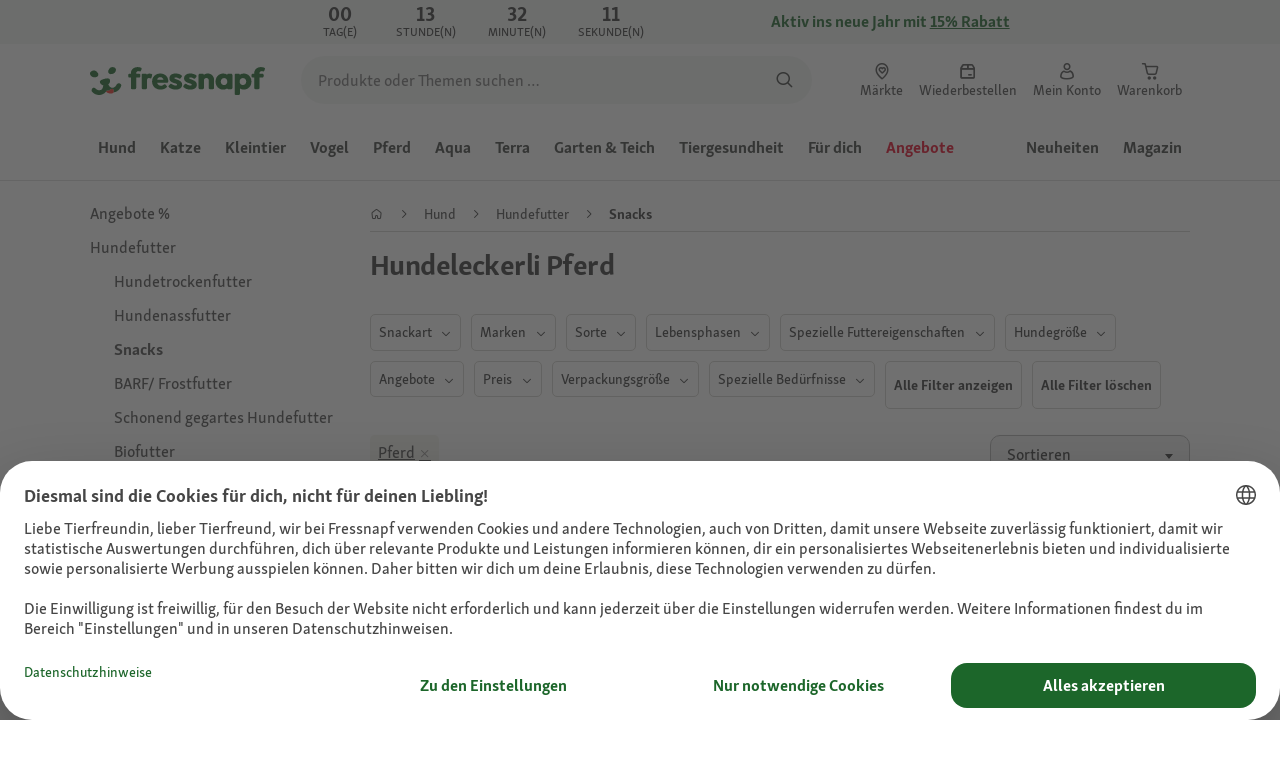

--- FILE ---
content_type: application/javascript; charset=UTF-8
request_url: https://www.fressnapf.de/sst/BxR6g.js
body_size: 156044
content:

// Copyright 2012 Google Inc. All rights reserved.
 
 (function(w,g){w[g]=w[g]||{};
 w[g].e=function(s){return eval(s);};})(window,'google_tag_manager');
 
(function(){

var data = {
"resource": {
  "version":"183",
  
  "macros":[{"function":"__v","vtp_dataLayerVersion":2,"vtp_setDefaultValue":false,"vtp_name":"firstLoad"},{"function":"__e"},{"function":"__v","vtp_name":"gtm.triggers","vtp_dataLayerVersion":2,"vtp_setDefaultValue":true,"vtp_defaultValue":""},{"function":"__u","vtp_component":"HOST","vtp_enableMultiQueryKeys":false,"vtp_enableIgnoreEmptyQueryParam":false},{"function":"__v","vtp_dataLayerVersion":2,"vtp_setDefaultValue":false,"vtp_name":"consent"},{"function":"__jsm","vtp_javascript":["template","(function(){var a=",["escape",["macro",4],8,16],";a.action\u0026\u0026(delete a.action,delete a.event,delete a.type);return a})();"]},{"function":"__v","vtp_dataLayerVersion":2,"vtp_setDefaultValue":false,"vtp_name":"page"},{"function":"__v","vtp_dataLayerVersion":2,"vtp_setDefaultValue":false,"vtp_name":"user"},{"function":"__v","vtp_dataLayerVersion":2,"vtp_setDefaultValue":false,"vtp_name":"uaparser"},{"function":"__jsm","vtp_javascript":["template","(function(){return navigator.userAgent?\/(fn|mz)\\|app\\|\/i.test(navigator.userAgent)?\"mobile\":\/Mobile|Android|iPhone|iPad|iPod|Samsung|webOS|BlackBerry|Windows Phone\/i.test(navigator.userAgent)?\"mobile\":\"desktop\":\"desktop\"})();"]},{"function":"__jsm","vtp_javascript":["template","(function(){var b=window.innerWidth*window.devicePixelRatio||1,a=\"\";b\u003C601?a=\"compact\":b\u003C841?a=\"medium\":b\u003C1201?a=\"expanded\":b\u003C1601?a=\"large\":b\u003E1600\u0026\u0026(a=\"extra large\");return a})();"]},{"function":"__jsm","vtp_javascript":["template","(function(){var a=",["escape",["macro",8],8,16],",b=navigator\u0026\u0026navigator.language;return a={os_name:a\u0026\u0026a.os\u0026\u0026a.os.name,os_version:a\u0026\u0026a.os\u0026\u0026a.os.version,model:a\u0026\u0026a.device\u0026\u0026a.device.model,manufacturer:a\u0026\u0026a.device\u0026\u0026a.device.vendor,screen_size:window.screen\u0026\u0026window.screen.width+\"x\"+window.screen.height,viewport_size:window.innerWidth\u0026\u0026window.innerHeight\u0026\u0026window.innerWidth+\"x\"+window.innerHeight,language:b\u0026\u0026b.substr(0,2),locale:b,country:b\u0026\u0026b.indexOf(\"-\")\u003E-1?b.split(\"-\")[1].toUpperCase():void 0,network_type:navigator\u0026\u0026\nnavigator.connection\u0026\u0026navigator.connection.effectiveType,browser_name:a\u0026\u0026a.browser\u0026\u0026a.browser.name,browser_version:a\u0026\u0026a.browser\u0026\u0026a.browser.major,type:",["escape",["macro",9],8,16],",viewport_class:",["escape",["macro",10],8,16],"}})();"]},{"function":"__jsm","convert_case_to":1,"vtp_javascript":["template","(function(){var a=window.location.hostname.split(\".\").pop().toLowerCase();if(a===\"com\"){var b=document.querySelector(\"meta[property\\x3d'og:locale']\").content||window.document.documentElement.lang;b\u0026\u0026(a=b.slice(-2).toLowerCase())}return a})();"]},{"function":"__jsm","vtp_javascript":["template","(function(){var a={de:\"EUR\",at:\"EUR\",pl:\"PLN\",fr:\"EUR\",ch:\"CHF\",be:\"EUR\",ie:\"EUR\",dk:\"DKK\",lu:\"EUR\"};return a.",["escape",["macro",12],7],"})();"]},{"function":"__jsm","vtp_javascript":["template","(function(){var a=window.pageData\u0026\u0026window.pageData.page;return a={base_site_id:window.__NUXT__\u0026\u0026window.__NUXT__.pinia\u0026\u0026window.__NUXT__.pinia.main\u0026\u0026window.__NUXT__.pinia.main.baseStore,currency:",["escape",["macro",13],8,16],",language:a.cntlocale\u0026\u0026a.cntlocale.substr(0,2),locale:a.cntlocale,country:a.cntlocale\u0026\u0026a.cntlocale.slice(-2)}})();"]},{"function":"__jsm","vtp_javascript":["template","(function(){if(navigator.userAgent){if(\/(fn|mz)\\|app\\|\/i.test(navigator.userAgent))return\"app\";\/Mobile|Android|iPhone|iPad|iPod|Samsung|webOS|BlackBerry|Windows Phone\/i.test(navigator.userAgent)}return\"web\"})();"]},{"function":"__c","vtp_value":""},{"function":"__jsm","vtp_javascript":["template","(function(){var a=",["escape",["macro",16],8,16],";return a===\"\"||typeof a===\"undefined\"?\"Live\":a})();"]},{"function":"__ctv"},{"function":"__jsm","vtp_javascript":["template","(function(){var a=window.__NUXT__.pinia\u0026\u0026window.__NUXT__.pinia.datalayer\u0026\u0026window.__NUXT__.pinia.datalayer.releaseInformation||window.pageData\u0026\u0026window.pageData.releaseInformation||{},b=window.location.hostname.match(\/-dev\/i)?\"dev\":window.location.hostname.match(\/-stage\/i)?\"stage\":\"prod\";a={environment:b,platform:",["escape",["macro",15],8,16],",tms:{environment:",["escape",["macro",17],8,16],",version:",["escape",["macro",18],8,16],"},web:{build_date:a.buildDate,version:a.imageTag}};\/(fn|mz)\\|app\\|.*\\|.*\\|.*\\|\/i.test(navigator\u0026\u0026navigator.userAgent)\u0026\u0026\n(b=navigator.userAgent.match(\/(fn|mz)\\|app\\|.*\\|.*\\|(.*)\\|\/i),a.app={version:b\u0026\u0026b[2]});return a})();"]},{"function":"__jsm","vtp_javascript":["template","(function(){var b={};if(",["escape",["macro",0],8,16],"){var c=new URLSearchParams(window.location.search);c.entries().forEach(function(a){a[0].match(\/utm\/i)\u0026\u0026(b[a[0]]=a[1])})}return b})();"]},{"function":"__v","vtp_dataLayerVersion":2,"vtp_setDefaultValue":false,"vtp_name":"click"},{"function":"__v","vtp_dataLayerVersion":2,"vtp_setDefaultValue":false,"vtp_name":"adobe"},{"function":"__jsm","vtp_javascript":["template","(function(){var h=!0;if(typeof window.gtmCachedBotScore!==\"undefined\")return window.gtmCachedBotScore;h=h\u0026\u0026window.sessionStorage!=void 0;if(h==1){var b=sessionStorage.getItem(\"sessionCachedBotScore\");if(b)return b}b=window.navigator.userAgent;var g=\"Linux x86.*Chrome\\\\\/([4-9]|1[0-1]);Googlebot;AdsBot-Google;Mediapartners-Google;Google Search Console;Chrome-Lighthouse;DuckDuckBot;JobboerseBot;woobot;PingdomPageSpeed;PagePeeker;Refindbot;HubSpot;Yandex;Investment Crawler;BingPreview;Bingbot;AdIdxBot;MicrosoftPreview;Baiduspider;Sogou;SISTRIX;facebookexternalhit;facebookcatalog;Site-Shot;wkhtmltoimage;SMTBot;PetalBot;AhrefsBot;avalex;RyteBot;SemrushBot;Cookiebot;Seekport Crawler;Cocolyzebot;Veoozbot;YisouSpider;Elisabot;ev-crawler;screeenly-bot;Cincraw;Applebot;headline.com;SeekportBot;BitSightBot;BrightEdge;Google-InspectionTool;Pumoxbot;INTL-UI-BOT;GPTBot;meta-external\".split(\";\"),\na=\"\",c;if(RegExp(\/[\\(\\)\"';]+\/).test(location.hostname))a=\"CRAP\";else if(RegExp(\/(fn|mz)\\|app\\|\/i).test(b))a=\"APP\";else if(b){for(c=0;c\u003Cg.length;c++){var d=g[c];if(RegExp(d,\"i\").test(b)){a=d;break}}a?a=a.toUpperCase()+\"_UA\":\/crawler\/.test(b.toLowerCase())?a=\"POTENTIAL_CRAWLER_UA\":\/spider\/.test(b.toLowerCase())?a=\"POTENTIAL_SPIDER_UA\":\/bot\/.test(b.toLowerCase())\u0026\u0026!\/cubot\/.test(b.toLowerCase())\u0026\u0026(a=\"POTENTIAL_BOT_UA\")}else a=\"!UA\";if(a===\"\"){c=document.createElement(\"canvas\");d=c.getContext(\"webgl\");\na=g=\"\";try{c=document.createElement(\"canvas\");d=c.getContext(\"webgl\");var f=d.getExtension(\"WEBGL_debug_renderer_info\");g=d.getParameter(f.UNMASKED_VENDOR_WEBGL);a=d.getParameter(f.UNMASKED_RENDERER_WEBGL)}catch(m){}f=window.screen.availWidth;c=window.screen.availHeight;d=window.screen.width;var k=window.screen.height;if(f\u003Ec\u0026\u0026d\u003Ck||f\u003Cc\u0026\u0026d\u003Ek)f=window.screen.availHeight,c=window.screen.availWidth;if(\/HeadlessChrome\/.test(b))a=\"HEADCHR_UA\";else if(\/MSIE 5.0\/.test(b))a=\"IE5_UA\";else if(\/PhantomJS\/.test(b))a=\n\"PHANTOM_UA\";else if(\/Chrome\/.test(b)\u0026\u0026navigator.webdriver)a=\"WEBDRIVER\";else{var e;if(e=\/Chrome\/.test(b)\u0026\u0026!\/FB_IAB\/.test(b)){if(document.body){e=document.createElement(\"iframe\");e.srcdoc=\"blank page\";document.body.appendChild(e);var l=typeof e.contentWindow.chrome;e.remove();e=l}else e=\"too_early\";e=e===\"undefined\"}a=e?\"HEADCHR_IFRAME\":\/Trident|MSIE|Edge\/.test(b)||navigator.languages!==\"\"?window.external\u0026\u0026window.external.toString\u0026\u0026window.external.toString().indexOf(\"Sequentum\")\u003E-1?\"SEQUENTUM\":f\u003E\nd\u0026\u0026c\u003Ek?\"PHANTOM_WINDOW_HEIGHT\":window.outerHeight===0\u0026\u0026window.outerWidth===0?\"NO_OUTER_DIMENSION\":window.screen.height\u003C=100\u0026\u0026window.screen.width\u003C=100?\"DEVICE_TOO_SMALL\":\"_Selenium_IDE_Recorder\"in window||\"callSelenium\"in window||\"_selenium\"in window||\"__webdriver_script_fn\"in document||\"__driver_evaluate\"in document||\"__webdriver_evaluate\"in document||\"__selenium_evaluate\"in document||\"__fxdriver_evaluate\"in document||\"__driver_unwrapped\"in document||\"__webdriver_unwrapped\"in document||\"__selenium_unwrapped\"in\ndocument||\"__fxdriver_unwrapped\"in document||\"__webdriver_script_func\"in document||document.documentElement.getAttribute(\"selenium\")!==null||document.documentElement.getAttribute(\"webdriver\")!==null||document.documentElement.getAttribute(\"driver\")!==null?\"SELENIUM_DRIVER\":\"callPhantom\"in window||\"_phantom\"in window||\"phantom\"in window?\"PHANTOM_PROPERTIES\":\"__stopAllTimers\"in window?\"JSDOM_PROPERTIES\":\/Firefox\/.test(b)\u0026\u0026!\/Seamonkey\/.test(b)\u0026\u0026window.mozPaintCount===\"undefined\"?\"FF_NO_PAINTCOUNT\":g==\n\"Brian Paul\"\u0026\u0026a==\"Mesa OffScreen\"?\"HEADCHR_WEBGL\":\"OK\":\"PHANTOM_LANGUAGE\"}}window.gtmCachedBotScore=a;h==1\u0026\u0026sessionStorage.setItem(\"sessionCachedBotScore\",a);return a})();"]},{"function":"__v","vtp_dataLayerVersion":2,"vtp_setDefaultValue":false,"vtp_name":"tealium"},{"function":"__v","vtp_dataLayerVersion":2,"vtp_setDefaultValue":false,"vtp_name":"timestamp"},{"function":"__v","vtp_dataLayerVersion":2,"vtp_setDefaultValue":false,"vtp_name":"performance"},{"function":"__e"},{"function":"__v","vtp_dataLayerVersion":2,"vtp_setDefaultValue":false,"vtp_name":"atdesc"},{"function":"__jsm","vtp_javascript":["template","(function(){var a=",["escape",["macro",27],8,16],",b=",["escape",["macro",28],8,16],",c=",["escape",["macro",0],8,16],";return c!==\"undefined\"?a+\"|\"+b+\"|\"+c:a+\"|\"+b})();"]},{"function":"__k","vtp_decodeCookie":false,"vtp_name":"audit"},{"function":"__jsm","vtp_javascript":["template","(function(){return\/-dev|-stage\/i.test(window.location.hostname)?!1:",["escape",["macro",30],8,16],"?!1:!0})();"]},{"function":"__k","vtp_decodeCookie":true,"vtp_name":"xgtmsp"},{"function":"__jsm","vtp_javascript":["template","(function(){var a={OK:!0,APP:!0,HEADCHR_IFRAME:!0,NO_OUTER_DIMENSION:!0},b=",["escape",["macro",23],8,16],";return a[b]||!1})();"]},{"function":"__cvt_201307741_44","vtp_libraryHost":"none","vtp_endpointPath":"\/sst\/measure","vtp_endpointHostname":["template","https:\/\/",["macro",3]],"vtp_addCommonData":false,"vtp_pushResponseInDataLayer":true,"vtp_globalPayloadData":["list",["map","payloadKey","consent","payloadValue",["macro",5]],["map","payloadKey","jsontag","payloadValue","gtm"],["map","payloadKey","page","payloadValue",["macro",6]],["map","payloadKey","user","payloadValue",["macro",7]],["map","payloadKey","device","payloadValue",["macro",11]],["map","payloadKey","settings","payloadValue",["macro",14]],["map","payloadKey","application","payloadValue",["macro",19]],["map","payloadKey","campaign","payloadValue",["macro",20]],["map","payloadKey","click","payloadValue",["macro",21]],["map","payloadKey","adobe","payloadValue",["macro",22]],["map","payloadKey","bot_classification","payloadValue",["macro",23]],["map","payloadKey","tealium","payloadValue",["macro",24]],["map","payloadKey","timestamp","payloadValue",["macro",25]],["map","payloadKey","performance","payloadValue",["macro",26]],["map","payloadKey","event_trigger_name","payloadValue",["macro",29]]],"vtp_dataLayerEventName":"jsonclientResponse","vtp_cleanPayload":true,"vtp_dataLayerName":"fnmzLayer","vtp_enableGzip":["macro",31],"vtp_xGtmServerPreviewToken":["macro",32],"vtp_enableDataCollection":["macro",33]},{"function":"__v","vtp_dataLayerVersion":2,"vtp_setDefaultValue":false,"vtp_name":"teasers"},{"function":"__v","vtp_dataLayerVersion":2,"vtp_setDefaultValue":false,"vtp_name":"cart"},{"function":"__v","vtp_dataLayerVersion":2,"vtp_setDefaultValue":false,"vtp_name":"delivery"},{"function":"__v","vtp_dataLayerVersion":2,"vtp_setDefaultValue":false,"vtp_name":"payment"},{"function":"__v","vtp_dataLayerVersion":2,"vtp_setDefaultValue":false,"vtp_name":"search"},{"function":"__v","vtp_dataLayerVersion":2,"vtp_setDefaultValue":false,"vtp_name":"vouchers"},{"function":"__v","vtp_dataLayerVersion":2,"vtp_setDefaultValue":false,"vtp_name":"order"},{"function":"__v","vtp_dataLayerVersion":2,"vtp_setDefaultValue":false,"vtp_name":"adobe_target"},{"function":"__v","vtp_dataLayerVersion":2,"vtp_setDefaultValue":false,"vtp_name":"marketing"},{"function":"__v","vtp_dataLayerVersion":2,"vtp_setDefaultValue":false,"vtp_name":"affiliate"},{"function":"__v","vtp_dataLayerVersion":2,"vtp_setDefaultValue":false,"vtp_name":"filter"},{"function":"__v","vtp_dataLayerVersion":2,"vtp_setDefaultValue":false,"vtp_name":"details"},{"function":"__v","vtp_dataLayerVersion":2,"vtp_setDefaultValue":false,"vtp_name":"products"},{"function":"__jsm","vtp_javascript":["template","(function(){var a=",["escape",["macro",27],8,16],",b={add_to_cart:!0,add_to_wishlist:!0,remove_from_cart:!0,remove_from_wishlist:!0,error:!0};return b[a]?(a=",["escape",["macro",46],8,16],")\u0026\u0026a.product:",["escape",["macro",47],8,16],"})();"]},{"function":"__v","vtp_dataLayerVersion":2,"vtp_setDefaultValue":false,"vtp_name":"coupons"},{"function":"__v","vtp_dataLayerVersion":2,"vtp_setDefaultValue":false,"vtp_name":"promotions"},{"function":"__jsm","vtp_javascript":["template","(function(){var a=",["escape",["macro",36],8,16],".id||",["escape",["macro",46],8,16],".cart.id;return{id:a}})();"]},{"function":"__v","vtp_dataLayerVersion":2,"vtp_setDefaultValue":false,"vtp_name":"details.teasers"},{"function":"__jsm","vtp_javascript":["template","(function(){var a=$nuxt.$pinia.state.value.main.features.featureToggles;return(a=a.filter(function(b){return b.code===\"newCheckoutEnabled\"})[0])?a.active:!1})();"]},{"function":"__jsm","vtp_javascript":["template","(function(){var a=",["escape",["macro",36],8,16],",b=w.launchData\u0026\u0026w.launchData.minicart\u0026\u0026w.launchData.minicart.payback,d=w.launchData\u0026\u0026w.launchData.minicart\u0026\u0026w.launchData.minicart.isDonationCart||!1,c=[];b\u0026\u0026b.paybackCoupons\u0026\u0026b.paybackCoupons.length\u003E0\u0026\u0026c.push(b.paybackCoupons[0].triggerCode);return a={tax:a.tax,newsletter_checkout:!1,value:{products:a.value\u0026\u0026a.value.products,total:a.value\u0026\u0026a.value.total,total_net:a.value\u0026\u0026a.value.total_net},discount:{products:a.discount\u0026\u0026a.discount.products,voucher:a.discount\u0026\u0026\na.discount.voucher},payback:{bonus:b\u0026\u0026b.paybackTotalPoints\u0026\u0026b.paybackTotalPoints.value,spent:b\u0026\u0026b.pointsToRedeem,coupons:c},donation_cart:d}})();"]},{"function":"__v","vtp_dataLayerVersion":2,"vtp_setDefaultValue":false,"vtp_name":"consent.S16u54s_i-Q"},{"function":"__v","vtp_dataLayerVersion":2,"vtp_setDefaultValue":false,"vtp_name":"page.type"},{"function":"__jsm","vtp_javascript":["template","(function(){return window._orbiter.cartProducts(\"minicart\")})();"]},{"function":"__jsm","vtp_javascript":["template","(function(){var a=",["escape",["macro",12],8,16],"||\"\";switch(a){case \"de\":a={ucSetId:\"Mpzuxf7znOUYed\",adWordsId:\"1004525029\",adWordsLbl:\"tg7QCJuQiQUQ5av_3gM\",gtagId:\"AW-1008416528\",bingId:\"23002670\",adWordsConvId:\"1008416528\",adWordsConvLbl:\"zQ3mCP2q02YQkO7s4AM\",adWordsConvArr:[{id:\"YAlQCN-MqtUZEJDu7OAD\",env:\"all\",evt:\"purchase\"},{id:\"9g0PCNqNqtUZEJDu7OAD\",env:\"all\"},{id:\"JXVWCO749tUZEJDu7OAD\",env:\"web\"}],gtagRetailId:\"AW-17599428526\",retailConvLbl:\"waywCKvA5qEbEK7vh8hB\",adWordsMCA:\"7616450\",affId:\"7768\",awinId:\"14757\",\nfbId:\"1326577747464405\",tdblId:\"2000218\",tdblEv:\"336571\",aacId:\"fressnapfde-poc\",bvscript:\"\/\/apps.bazaarvoice.com\/deployments\/fressnapf\/main_site\/production\/de_DE\/bv.js\",emarsys_mid:\"1A07D08A92BA5124\",rtbhId:\"zc76nb2GAlowAKAPrKyT\",searchhub:!0,mediacom:!0,teads_id:12508};break;case \"at\":a={ucSetId:\"zSk8y7p0aI1RzT\",gtagId:\"AW-809551261\",adWordsConvId:\"809551261\",adWordsConvLbl:\"OyV8CLG0gYoBEJ2Lg4ID\",adWordsConvArr:[{id:\"7FCkCMT3qdUZEJ2Lg4ID\",env:\"all\",evt:\"purchase\"},{id:\"kodSCMf3qdUZEJ2Lg4ID\",env:\"all\"},\n{id:\"m59bCPj579UZEJ2Lg4ID\",env:\"web\"}],gtagRetailId:\"AW-17599261268\",retailConvLbl:\"qvNvCNDh2KEbENTU_cdB\",adWordsId:\"809551261\",adWordsMCA:\"125757210\",bingId:\"23004687\",fbId:\"2520753171373492\",tdblId:\"2234823\",tdblEv:\"396263\",awinId:\"68692\",bvscript:\"\/\/apps.bazaarvoice.com\/deployments\/fressnapf\/main_site\/production\/de_AT\/bv.js\",emarsys_mid:\"110AC9E47B83B40D\",rtbhId:\"DYsa9g1X4PJ9lAAmjQaf\"};break;case \"pl\":a={ucSetId:\"wAsXOGRIWAY8Jo\",gtagId:\"AW-809550628\",adWordsConvId:\"809550628\",adWordsConvLbl:\"1m4lCPPQgo8BEKSGg4ID\",\nadWordsConvArr:[{id:\"QrQACNyeqtUZEKSGg4ID\",env:\"all\",evt:\"purchase\"},{id:\"RVW8CN-eqtUZEKSGg4ID\",env:\"all\"},{id:\"izNrCOT079UZEKSGg4ID\",env:\"web\"}],gtagRetailId:\"AW-17612797540\",retailConvLbl:\"nitSCJeOnKUbEOTst85B\",adWordsId:\"809551261\",adWordsMCA:\"127642439\",bingId:\"271001447\",fbId:\"325493861730765\",awinId:\"61371\",tdblId:\"2234838\",tdblEv:\"396267\",bvscript:\"\/\/apps.bazaarvoice.com\/deployments\/fressnapf\/main_site\/production\/pl_PL\/bv.js\",rtbhId:\"MkdPgxd3GkmOneeDtNyf\",emarsys_mid:\"16A9B342E4C907C4\",mediacom:!0};\nbreak;case \"fr\":a={ucSetId:\"RgBAut9OZlNW_V\",gtagId:\"AW-809514291\",adWordsConvId:\"809514291\",adWordsConvLbl:\"TZVaCLT7nqYBELPqgIID\",adWordsConvArr:[{id:\"rzhDCLHnq9UZELPqgIID\",env:\"all\",evt:\"purchase\"},{id:\"h2vOCLTnq9UZELPqgIID\",env:\"all\"},{id:\"DdzRCKHM8dUZELPqgIID\",env:\"web\"}],adWordsEvtLbl:{add_to_cart:\"hrU9CKSQ76wbELPqgIID\",view_item:\"s4G-COzknb4bELPqgIID\",view_item_list:\"_YaDCIPCo74bELPqgIID\",view_cart:\"-q_qCMKInr4bELPqgIID\",register:\"NXMHCLvWo74bELPqgIID\",page_view:\"c4XxCKHomr4bELPqgIID\"},adWordsId:\"809551261\",\nadWordsMCA:\"138287604\",floodlightId:\"DC-11755388\",bingId:\"23586202\",fbId:\"303243384423227\",awinId:\"68698\",bvscript:\"\/\/apps.bazaarvoice.com\/deployments\/fressnapf\/main_site\/production\/fr_FR\/bv.js\",emarsys_mid:\"1E513160FC6FC50C\",rtbhId:\"vO99oLmx21AHSWQg4HyP\",mediacom:!0,ptId:\"2613526023547\",tikTokId:\"D4INGKBC77U6TA8BMRUG\"};break;case \"ch\":a={ucSetId:\"io5eF-fQ_yGCzm\",gtagId:\"AW-11076363227\",adWordsConvId:\"11076363227\",adWordsConvLbl:\"-rAACPOqiIkYENvHz6Ep\",adWordsConvArr:[{id:\"ch11CNHFq9UZENvHz6Ep\",env:\"all\",\nevt:\"purchase\"},{id:\"YxwnCNTFq9UZENvHz6Ep\",env:\"all\"},{id:\"TcAjCKOH8NUZENvHz6Ep\",env:\"web\"}],gtagRetailId:\"AW-17599709168\",retailConvLbl:\"qZ8QCPrh2KEbEPD_mMhB\",adWordsId:\"11076363227\",adWordsMCA:\"348401427\",bingId:\"271001333\",fbId:\"1406780416749770\",awinId:\"68694\",bvscript:\"\/\/apps.bazaarvoice.com\/deployments\/fressnapf\/main_site\/production\/de_CH\/bv.js\",emarsys_mid:\"1FD186E5DC495665\",rtbhId:\"uN5xaBZwTIMq0skqC85U\"};break;case \"be\":a={ucSetId:\"aNqPwCl1A3gpTO\",gtagId:\"AW-372825666\",adWordsConvId:\"372825666\",\nadWordsConvLbl:\"uoCbCNLkjZECEMK847EB\",adWordsConvArr:[{id:\"zkEBCMrWsNUZEMK847EB\",env:\"all\",evt:\"purchase\"},{id:\"P0I-CIqNvNQZEMK847EB\",env:\"all\"},{id:\"dY2YCMiU99UZEMK847EB\",env:\"web\"}],gtagRetailId:\"AW-17612591177\",retailConvLbl:\"M3m-CJuakKUbEMmgq85B\",adWordsId:\"372825666\",adWordsMCA:\"410509050\",fbId:\"2061567213984131\",awinId:\"68696\",bvscript:\"\/\/apps.bazaarvoice.com\/deployments\/fressnapf\/main_site\/production\/fr_BE\/bv.js\",emarsys_mid:\"136A6BC8FCDAA2F4\",rtbhId:\"JmMlAGE81pn5mF4AlN2B\"};break;case \"ie\":a=\n{ucSetId:\"SefFeGt0TNo-sw\",gtagId:\"AW-10839085283\",adWordsConvId:\"10839085283\",adWordsConvLbl:\"KW8lCLW-xJADEOOhvbAo\",adWordsId:\"10839085283\",adWordsMCA:\"410509050\",bingId:\"271001332\",fbId:\"681177779611941\",awinId:\"115160\",bvscript:\"\/\/apps.bazaarvoice.com\/deployments\/fressnapf\/main_site\/production\/en_IE\/bv.js\",emarsys_mid:\"1BEC327C9C67EC3D\",rtbhId:\"KS6HMQq4DtRCITiRycS8\"};break;case \"lu\":a={ucSetId:\"6O2pU6xLOAxISh\",fbId:\"942808073201740\",qtixid:\"ZN_8H4VppvWO0RbliK\",qtixserver:\"zn8h4vppvwo0rblik-fressnapf\",\nemarsys_mid:\"1C384EA741C609A7\"};break;default:a={}}return a})();"]},{"function":"__v","vtp_dataLayerVersion":2,"vtp_setDefaultValue":false,"vtp_name":"jsonclient.responses.0.tags.tealium"},{"function":"__k","vtp_decodeCookie":true,"vtp_name":"TEAL"},{"function":"__jsm","vtp_javascript":["template","(function(){return navigator.userAgent?\/(fn|mz)\\|app\\|\/i.test(navigator.userAgent)?\"app\":\/Mobile|Android|iPhone|iPad|iPod|Samsung|webOS|BlackBerry|Windows Phone\/i.test(navigator.userAgent)?\"mobile browser\":\"desktop browser\":\"unknown device\"})();"]},{"function":"__v","vtp_dataLayerVersion":2,"vtp_setDefaultValue":false,"vtp_name":"consent.SyfKc4oOjWQ"},{"function":"__jsm","vtp_javascript":["template","(function(){var a=",["escape",["macro",6],8,16],";return a.type===\"product detail\"?(a=",["escape",["macro",47],8,16],")\u0026\u0026a.hierarchy||[]:a.hierarchy\u0026\u0026a.hierarchy.length\u003E0?(a.hierarchy.shift(),a.hierarchy||[]):[]})();"]},{"function":"__k","convert_case_to":1,"vtp_decodeCookie":false,"vtp_name":"c_source"},{"function":"__u","vtp_component":"QUERY","vtp_queryKey":"sn","vtp_enableMultiQueryKeys":false,"vtp_enableIgnoreEmptyQueryParam":false},{"function":"__u","vtp_component":"QUERY","vtp_queryKey":"awc","vtp_enableMultiQueryKeys":false,"vtp_enableIgnoreEmptyQueryParam":false},{"function":"__v","vtp_dataLayerVersion":2,"vtp_setDefaultValue":false,"vtp_name":"consent.rJ99c4oOo-X"},{"function":"__v","vtp_dataLayerVersion":2,"vtp_setDefaultValue":false,"vtp_name":"consent.8L9bkqYbV"},{"function":"__jsm","vtp_javascript":["template","(function(){var a={fressnapfAT:\"cc54b0c6-7403-0a92-67f4-6212c73e3af9\",maxizooBE:\"1a3101d0-2331-1e61-cc00-33a53e28ef7f\",fressnapfBP:\"skip\",fressnapfCH:\"5c10b899-4f5e-717d-ba23-80c0a41dd227\",fressnapfDE:\"6123284d-9680-6f11-160d-948ed86bdc9b\",maxizooFR:\"67eef0b5-8a66-10bd-e6c3-7ad3eaf218e1\",maxizooIE:\"5d6727cd-1146-4da7-b128-9910a69b55e8\",maxizooIT:\"ae183b0a-cb6a-de6c-3031-5685e92d34ed\",fressnapfLU:\"d3d16c7b-2046-bd3a-94e6-0273dfc33b5c\",maxizooPL:\"87507b11-6a40-7450-22f1-410fe34670cb\"},b=window.__NUXT__\u0026\u0026\nwindow.__NUXT__.pinia\u0026\u0026window.__NUXT__.pinia.main\u0026\u0026window.__NUXT__.pinia.main.baseStore||\"fressnapfBP\";return a[b]})();"]},{"function":"__jsm","vtp_javascript":["template","(function(){return window._orbiter.getPet()})();"]},{"function":"__aev","convert_case_to":1,"vtp_setDefaultValue":false,"vtp_varType":"URL","vtp_component":"IS_OUTBOUND"},{"function":"__v","vtp_name":"gtm.element","vtp_dataLayerVersion":1},{"function":"__aev","vtp_varType":"TEXT"},{"function":"__jsm","vtp_javascript":["template","(function(){var c=window._orbiter\u0026\u0026window._orbiter.getParents||function(){return[]},a,r,e=",["escape",["macro",72],8,16],",g=",["escape",["macro",6],8,16],",p=\"NaN\";c=c(e)||[];var t=!1,u=!1,k=\"doc docx eps svg xls ppt pptx pdf xlsx tab csv zip txt vsd vxd xml rar exe wma mov avi wmv mp3 wav m4v\".split(\" \");c=c.map(function(h){var q,v=\"\";for(q=h.classList.length;q--;)v+=h.nodeName.toLowerCase()+\".\"+h.classList[q]+\",\";return v}).join(\",\");e\u0026\u0026(a=e.closest(\"A,BUTTON,[data-id],[data-qa-id],.product-teaser,.pet-teaser,.as-link,div.ce-quantity,apple-pay-button\"));\nif(a){if(a.href){k.forEach(function(h){a.href.indexOf(\".\"+h)!==-1\u0026\u0026(t=!0)});var n=new RegExp(location.host+\"|.os.fressnapf.com\",\"i\");u=n.test(a.host)?!1:!0;n=a.href}e=a.dataset\u0026\u0026a.dataset.id||void 0;k=a.dataset\u0026\u0026a.dataset.qaId||void 0;var x=",["escape",["macro",73],8,16],"||\"\";switch(!0){case \/\\|.*\\|.*\\|.*\\|\/i.test(e):var b=\"button_click\";var d=a.dataset.id.trim().replace(\/-(card|button|image)-link\/,\"\");var l=a.dataset\u0026\u0026a.dataset.name;var f=\"teaser\";break;case e===\"addToCart\":b=\"add_to_cart_click\";d=\"add to cart button\";\nf=c.match(\/div\\.adobe-target-reco-elements|div\\.adobe-frequently-bought-together\/i)?\"reco\":g.type;var w=a.dataset\u0026\u0026a.dataset.audience;l=a.dataset\u0026\u0026a.dataset.name;break;case e===\"button-remove\":b=\"remove_from_cart_click\";d=\"remove from cart button\";f=g.type;break;case \/cookiebanner\/i.test(e):b=\"usercentrics\";f=\"cookie banner\";break;case e===\"addToWishlist\":return ",["escape",["macro",21],8,16],";case \/wishlist-item-button-delete\/i.test(e):return ",["escape",["macro",21],8,16],";case typeof e===\"string\":b=\"button_click\";\nd=e;l=a.dataset\u0026\u0026a.dataset.audience||\"\";break;case t:b=\"download_link\";break;case u:\/policies\\.google\/i.test(n)||(b=\"exit_link\");break;case \/div\\.ac--googlepay\/i.test(c):b=\"button_click\";d=\"googlePay-placeOrder\";break;case \/div\\.ac--applepay|apple-pay-button\/i.test(c):b=\"button_click\";d=\"applePay-placeOrder\";break;case \/div\\.ce-quantity\/i.test(c):b=\"change_cart_quantity_click\";d=\"change cart quantity drop-down\";f=g.type;break;case \/div\\.adobe-target-reco-elements|div\\.adobe-frequently-bought-together\/i.test(c):a.dataset\u0026\u0026\na.dataset.audience||(a=a.parentNode);b=\"product_list_click\";w=a.dataset\u0026\u0026a.dataset.audience;l=a.dataset\u0026\u0026a.dataset.name;f=\"reco\";break;case \/div\\.product-teaser\/i.test(c):p=a.dataset\u0026\u0026a.dataset.pos;var y=k\u0026\u0026k.match(\"sponsor\")?!0:!1;\/search\/i.test(g.name)?(b=\"search_result_click\",f=\"product\"):(b=\"product_list_click\",f=g.type);break;case \/nav\\.nav\/i.test(c):b=\"navigation_click\";var m={level1:a.dataset.nav1,level2:a.dataset.nav2,level3:a.dataset.nav3};f=\"menu\";break;case \/nav\\.sidebar|nav\\.bread\/i.test(c):b=\n\"navigation_click\";c.match(\"nav.sidebar-navigation\")?f=\"sidebar\":c.match(\"nav.breadcrumbs\")\u0026\u0026(f=\"breadcrumb\");m=a.pathname\u0026\u0026a.pathname.split(\"\/\").filter(function(h){if(h.length\u003E2)return h})||[\"\",\"\",\"\"];m={level1:m[0],level2:m[1],level3:m[2]};break;case \/div\\.suggestions\/i.test(c):b=\"search_click\";c.match(\"button.search-term\")?d=\"search term suggestion\":c.match(\"a.product-suggestion\")\u0026\u0026(d=\"product suggestion\");break;case \/button\\.st-route-calculate-btn\/i.test(c):b=\"exit_link\";n=\"https:\/\/maps.google.com\";\nd=\"store route on google maps\";break;case \/div\\.payback-recalc-link\/i.test(c):b=\"button_click\";f=\"payback\";d=\"check_payback_ecoupons\";break;case typeof k===\"string\":b=\"button_click\";d=k.toLowerCase();l=a.dataset\u0026\u0026a.dataset.audience||\"\";break;default:b=\"button_click\",d=a.ariaLabel||a.dataset\u0026\u0026a.dataset.name||a.id,l=a.dataset\u0026\u0026a.dataset.audience||\"\"}}b\u0026\u0026(r={name:b,page:{name:g.name,type:g.type,path:g.path},component:f,navigation:m,position:p!==\"NaN\"?parseInt(p):\"\",details:d,target:n,personalization:{id:l,\naudience:w},sponsored:y,text:x});return r})();"]},{"function":"__v","vtp_dataLayerVersion":2,"vtp_setDefaultValue":false,"vtp_name":"consent.dsS7z9Hv4"},{"function":"__v","vtp_dataLayerVersion":2,"vtp_setDefaultValue":false,"vtp_name":"consent.B1Ayg5Es_s-X"},{"function":"__jsm","vtp_javascript":["template","(function(){var b=\/campagne\\\/nouveautes|aktionen-angebote\\\/neuheiten|promocje-oferty\\\/nowosci|campagne\\\/nieuwigheden\/i,c=\/promotions|aktionen-angebote|promocje-oferty|acties-aanbiedingen\/i,a=\"\";b.test(window.location.pathname)?a=\"newoffers\":c.test(window.location.pathname)\u0026\u0026(a=\"sales\");return a})();"]},{"function":"__v","vtp_dataLayerVersion":2,"vtp_setDefaultValue":false,"vtp_name":"consent.jzMEq56vW"},{"function":"__v","vtp_dataLayerVersion":2,"vtp_setDefaultValue":false,"vtp_name":"user.login_status"},{"function":"__v","vtp_dataLayerVersion":2,"vtp_setDefaultValue":false,"vtp_name":"payment.method"},{"function":"__jsm","vtp_javascript":["template","(function(){var a=[{host:\"fressnapf.de\",id:\"hxmb0d6ave\"},{host:\"fressnapf.at\",id:\"k28ou8icjp\"},{host:\"fressnapf.ch\",id:\"mml5gv3437\"},{host:\"maxizoo.pl\",id:\"ktff3dgzgi\"},{host:\"maxizoo.fr\",id:\"ktfdtr4yog\"},{host:\"maxizoo.be\",id:\"mml5voaxpy\"},{host:\"maxizoo.ie\",id:\"mml4rf16ek\"},{host:\"maxizoo.dk\",id:\"mo5kjgsdu1\"},{host:\"os.fressnapf.com\",id:\"hxnazg5gtx\"}];a:{for(var c=window.location.hostname,b=0;b\u003Ca.length;b++)if(c.indexOf(a[b].host)!==-1){a=a[b].id;break a}a=\"skip\"}return a})();"]},{"function":"__v","vtp_dataLayerVersion":2,"vtp_setDefaultValue":false,"vtp_name":"consent.lXv9W6DaC"},{"function":"__jsm","vtp_javascript":["template","(function(){var a=!1,b=!1,d={\"\/\":!0,\"\/c\/hund\/\":!0,\"\/c\/hund\/hundefutter\/\":!0,\"\/c\/hund\/sale\/\":!0,\"\/c\/katze\/\":!0,\"\/c\/katze\/katzenfutter\/\":!0,\"\/c\/katze\/sale\/\":!0,\"\/c\/kleintier\/\":!0,\"\/checkout\/confirmation\/\":!0},c=",["escape",["macro",14],8,16],";c\u0026\u0026c.country===\"DE\"\u0026\u0026(a=!0);d[window.location.pathname]\u0026\u0026(b=!0);return a\u0026\u0026b})();"]},{"function":"__v","vtp_dataLayerVersion":2,"vtp_setDefaultValue":false,"vtp_name":"consent.Wl1S8uKS-"},{"function":"__v","vtp_dataLayerVersion":2,"vtp_setDefaultValue":false,"vtp_name":"consent.a_Dw7zFT7"},{"function":"__v","vtp_dataLayerVersion":2,"vtp_setDefaultValue":false,"vtp_name":"jsonclient.responses.0.tags.validator"},{"function":"__v","vtp_dataLayerVersion":2,"vtp_setDefaultValue":false,"vtp_name":"jsonclient.responses.0.tags.adobe.params"},{"function":"__jsm","vtp_javascript":["template","(function(){var a=",["escape",["macro",38],8,16],",b=",["escape",["macro",46],8,16],".payment||",["escape",["macro",80],8,16],";return{method:b,methods_available:a\u0026\u0026a.methods_available}})();"]},{"function":"__v","vtp_dataLayerVersion":2,"vtp_setDefaultValue":false,"vtp_name":"error"},{"function":"__u","vtp_component":"PATH","vtp_enableMultiQueryKeys":false,"vtp_enableIgnoreEmptyQueryParam":false},{"function":"__v","vtp_dataLayerVersion":2,"vtp_setDefaultValue":false,"vtp_name":"consent.6-qobRfu"},{"function":"__jsm","vtp_javascript":["template","(function(){var a={de:\"Mpzuxf7znOUYed\",at:\"zSk8y7p0aI1RzT\",pl:\"wAsXOGRIWAY8Jo\",fr:\"RgBAut9OZlNW_V\",ch:\"io5eF-fQ_yGCzm\",be:\"aNqPwCl1A3gpTO\",ie:\"SefFeGt0TNo-sw\",dk:\"54EtcvmNI9KUf3\",lu:\"6O2pU6xLOAxISh\"};return a.",["escape",["macro",12],7],"})();"]},{"function":"__cid"},{"function":"__hid"},{"function":"__jsm","vtp_javascript":["template","(function(){var a={\"www.fressnapf.de\":\"purpose.fressnapf.de\",\"fressnapf.de\":\"purpose.fressnapf.de\",\"www.fressnapf.at\":\"purpose.fressnapf.at\",\"fressnapf.at\":\"purpose.fressnapf.at\",\"www.maxizoo.pl\":\"purpose.maxizoo.pl\",\"maxizoo.pl\":\"purpose.maxizoo.pl\",\"www.maxizoo.fr\":\"purpose.maxizoo.fr\",\"maxizoo.fr\":\"purpose.maxizoo.fr\",\"www.fressnapf.ch\":\"purpose.fressnapf.ch\",\"fressnapf.ch\":\"purpose.fressnapf.ch\",\"www.maxizoo.ie\":\"purpose.maxizoo.ie\",\"maxizoo.ie\":\"purpose.maxizoo.ie\",\"www.maxizoo.be\":\"purpose.maxizoo.be\",\n\"maxizoo.be\":\"purpose.maxizoo.be\",\"www-de-stage.fressnapf.de\":\"purpose.fressnapf.de\"};(a=a[window.location.hostname])||(a=\"fressnapftiernahrung.tt.omtrdc.net\");return a})();"]},{"function":"__jsm","vtp_javascript":["template","(function(){var a=",["escape",["macro",15],8,16],";return a=a===\"app\"?0:\/checkout\/i.test(window.location.pathname)?2E3:5E3})();"]},{"function":"__v","vtp_dataLayerVersion":2,"vtp_setDefaultValue":false,"vtp_name":"consent.XbzVLbj6w"},{"function":"__u","vtp_component":"QUERY","vtp_queryKey":"audit","vtp_enableMultiQueryKeys":false,"vtp_enableIgnoreEmptyQueryParam":false},{"function":"__k","vtp_decodeCookie":true,"vtp_name":"AMCV_54CAE88E550C31530A4C98BC%40AdobeOrg"},{"function":"__jsm","vtp_javascript":["template","(function(){var b={\"www.fressnapf.de\":!0,\"fressnapf.de\":!0,\"lp.fressnapf.de\":!0,\"www.fressnapf.lu\":!0,\"fressnapf.lu\":!0,\"www.fressnapf.at\":!0,\"lp.fressnapf.at\":!0,\"fressnapf.at\":!0,\"www.fressnapf.ch\":!0,\"lp.fressnapf.ch\":!0,\"fressnapf.ch\":!0,\"www.maxizoo.pl\":!0,\"lp.maxizoo.pl\":!0,\"maxizoo.pl\":!0,\"www.maxizoo.fr\":!0,\"lp.maxizoo.fr\":!0,\"maxizoo.fr\":!0,\"www.maxizoo.be\":!0,\"lp.maxizoo.be\":!0,\"maxizoo.be\":!0,\"www.maxizoo.ie\":!0,\"maxizoo.ie\":!0,\"lp.maxizoo.ie\":!0};var a=",["escape",["macro",12],8,16],";var c=",["escape",["macro",17],8,16],";\nc=c===\"Live\"?!1:!0;b=b[window.location.hostname]||!1;a=a?c||!b?\"fressnapfdev,fressnapfunifiedwebappdev\":\"fressnapf\"+a+\"-poc,fressnapfshopint\":c||!b?\"fressnapfdev,fressnapfunifiedwebappdev\":\"fressnapfshopint\";",["escape",["macro",30],8,16],"\u0026\u0026(a=\"fressnapfdev,fressnapfunifiedwebappdev\");return a})();"]},{"function":"__u","vtp_component":"QUERY","vtp_queryKey":"utm_medium","vtp_enableMultiQueryKeys":false,"vtp_enableIgnoreEmptyQueryParam":false},{"function":"__u","vtp_component":"QUERY","vtp_queryKey":"utm_source","vtp_enableMultiQueryKeys":false,"vtp_enableIgnoreEmptyQueryParam":false},{"function":"__u","vtp_component":"QUERY","vtp_queryKey":"utm_campaign","vtp_enableMultiQueryKeys":false,"vtp_enableIgnoreEmptyQueryParam":false},{"function":"__u","vtp_component":"QUERY","vtp_queryKey":"utm_content","vtp_enableMultiQueryKeys":false,"vtp_enableIgnoreEmptyQueryParam":false},{"function":"__u","vtp_component":"QUERY","vtp_queryKey":"utm_term","vtp_enableMultiQueryKeys":false,"vtp_enableIgnoreEmptyQueryParam":false},{"function":"__u","vtp_component":"QUERY","vtp_queryKey":"utm_placement","vtp_enableMultiQueryKeys":false,"vtp_enableIgnoreEmptyQueryParam":false},{"function":"__jsm","vtp_javascript":["template","(function(){var n=new Date;n=parseInt(n.getTime()\/1E3);var v=1800,y=1209600,k=\"\",b=\"\",q=window._orbiter;if(navigator.userAgent\u0026\u0026\/(fn|mz)\\|app\\|\/i.test(navigator.userAgent))return b;var r=q.readFromLocalStorage(\"lts\")||n;q.readFromLocalStorage(\"s_cto\")\u003En\u0026\u0026(k=q.readFromLocalStorage(\"s_cid\")||\"\");var l=function(){var d=document.createElement(\"a\");d.href=document.referrer||\"https:\/\/no.ref\/\";\/^android\/i.test(d.href)?d.href=d.href.replace(\/android-app\/i,\"https\"):\/\\[|:|\\]\/i.test(d.hostname)?d.href=\"https:\/\/no.ref\/\":\nd.hostname===\"tagassistant.google.com\"\u0026\u0026(d.href=\"https:\/\/no.ref\/\");d.host===\"\"\u0026\u0026(d.href=d.href);return d}(),w=function(d){var m=\"account.fressnapf-maxizoo.com paypal.com saferpay.com przelewy24.pl adyen.com twint.ch prospekt.fressnapf.de prospekt.fressnapf.at prospekt.fressnapf.ch catalogue.maxizoo.fr gazetka.maxizoo.pl flyer.maxizoo.be flyer.maxizoo.ie lp.fressnapf.de lp.maxizoo.fr lp.maxizoo.pl lp.maxizoo.be lp.fressnapf.at lp.fressnapf.ch\".split(\" \");if(d.hostname.indexOf(window.location.hostname)!==\n-1)return!0;for(var p=0;p\u003Cm.length;p++)if(d.href.indexOf(m[p])!==-1)return!0;return!1}(l),c=function(d){return d\u0026\u0026d.length\u003E0\u0026\u0026typeof d===\"string\"?d.toLowerCase().replace(\/ \/g,\"_\").replace(\/[:=\\?#+%\u0026]\/gi,\"\"):\"nn\"},a=c(",["escape",["macro",101],8,16],"),e=c(",["escape",["macro",102],8,16],"),f=c(",["escape",["macro",103],8,16],"),g=c(",["escape",["macro",104],8,16],"),h=c(",["escape",["macro",105],8,16],");c=c(",["escape",["macro",106],8,16],");var t=\"\",u=[{url:\"googlequicksearchbox\",name:\"google\"},{url:\"google.com\",name:\"google\"},{url:\"www.google.\",name:\"google\"},{url:\"bing.com\",\nname:\"bing\"},{url:\"search.yahoo.com\",name:\"yahoo\"},{url:\"suche.t-online.de\",name:\"t-online\"},{url:\"ask.com\",name:\"ask\"},{url:\"suche.aol.de\",name:\"aol\"},{url:\"search.aol.com\",name:\"aol\"},{url:\"suche.web.de\",name:\"web\"},{url:\"suche.gmx.net\",name:\"gmx\"},{url:\"duckduckgo.com\",name:\"duckduckgo\"},{url:\"search.com\",name:\"search\"},{url:\"suche.freenet.de\",name:\"freenet\"},{url:\"ecosia.org\",name:\"ecosia\"},{url:\"startpage.com\",name:\"startpage\"},{url:\"yandex.ru\",name:\"yandex\"},{url:\"baidu.com\",name:\"baidu\"},{url:\"qwant.com\",\nname:\"qwant\"}];t=function(d){if(d===\"tagassistant.google.com\")return\"\";for(var m=0;m\u003Cu.length;m++)if(d.indexOf(u[m].url)!==-1)return u[m].name;return\"\"}(l.hostname);var x=function(d){for(var m=\"facebook.com twitter.com youtube.com instagram.com pinterest. vk.com linkedin.com orkut.com friendster.com livejournal.com blogspot.com wordpress.com xing.com friendfeed.com myspace.com digg.com reddit.com stumbleupon.com twine.com yelp.com mixx.com delicious.com tumblr.com disqus.com intensedebate.com backtype.com netvibes.com mister-wong.com diigo.com flixster.com vimeo.com identi.ca jaiku.com flickr.com hi5.com\".split(\" \"),\np=0;p\u003Cm.length;p++)if(d.indexOf(m[p])\u003E-1)return m[p];return\"\"}(l.hostname);if(e===\"google\"\u0026\u0026\/^google_\/i.test(a))b=\"sea:\"+a+\":\"+e+\":\"+f+\":\"+g+\":\"+h+\":\"+c;else if(e===\"bing\"\u0026\u0026\/^bing_\/i.test(a))b=\"sea:\"+a+\":\"+e+\":\"+f+\":\"+g+\":\"+h+\":\"+c;else if(a===\"email\")b=\"email:\"+a+\":\"+e+\":\"+f+\":\"+g+\":\"+h+\":\"+c;else if(\/^display|^socialpaid|^rtg\/i.test(a))b=\/^rtg\/i.test(a)?\"display:\"+a+\":\"+e+\":\"+f+\":\"+g+\":\"+h+\":\"+c:\/rtg$|pro|wkz\/i.test(a)?\"display performance:\"+a+\":\"+e+\":\"+f+\":\"+g+\":\"+h+\":\"+c:\/eb|awareness|fnx|csr|wpc|local\/i.test(a)?\n\"display brand:\"+a+\":\"+e+\":\"+f+\":\"+g+\":\"+h+\":\"+c:\"display:\"+a+\":\"+e+\":\"+f+\":\"+g+\":\"+h+\":\"+c;else if(\/affiliat\/i.test(a))t=f.split(\"-\")[0],b=\"affiliate:\"+a+\":\"+e+\":\"+t+\":\"+g+\":\"+h+\":\"+c;else if(\/chatgpt|perplexity\/i.test(e))b=\"llm:\"+a+\":\"+e+\":\"+f+\":\"+g+\":\"+h+\":\"+c;else if(\/chatgpt.com|perplexity.ai|gemini.google|claude.ai|copilot.microsoft|meta.ai\/i.test(l.hostname))b=\"llm:\"+a+\":\"+l.hostname+\":\"+f+\":\"+g+\":\"+h+\":\"+c;else if(t!==\"\")n!==r\u0026\u0026n-r\u003Cv?k\u0026\u0026\/sea\/i.test(k)\u0026\u0026(b=k):\/gad_source=|msclkid=|gclid=\/i.test(window.location.href)\u0026\u0026\n(b=\"sea:no_utms:\"+l.hostname.split(\".\").slice(-2).shift()+\":\"+f+\":\"+g+\":\"+h+\":\"+c),b=\"seo:seo:\"+l.hostname+\":nn:nn:nn:nn\";else if(\/ceneo|psm\/i.test(a))b=\"psm:\"+a+\":\"+e+\":\"+f+\":\"+g+\":\"+h+\":\"+c;else if(\/leafvar\/i.test(a))b=\"leafvar:\"+a+\":\"+e+\":\"+f+\":\"+g+\":\"+h+\":\"+c;else if(a===\"social\")b=\"social:\"+a+\":\"+e+\":\"+f+\":\"+g+\":\"+h+\":\"+c;else if(a===\"payback\"||a===\"mobile\"||a===\"partnerseite\")b=\"payback:\"+a+\":\"+e+\":\"+f+\":\"+g+\":\"+h+\":\"+c;else if(a===\"print\")b=\"print:print:\"+e+\":\"+f+\":\"+g+\":\"+h+\":\"+c;else if(a===\n\"referral\")b=\"referral:referral:\"+e+\":\"+f+\":\"+g+\":nn:\"+c;else if(a===\"commerce_connector\")b=\"referral:\"+a+\":\"+e+\":\"+f+\":\"+g+\":\"+h+\":\"+c;else if(a===\"messenger\")b=\"messenger:\"+a+\":\"+e+\":\"+f+\":\"+g+\":\"+h+\":\"+c;else if(a===\"coop\")b=\"cooperation:\"+a+\":\"+e+\":\"+f+\":\"+g+\":\"+h+\":\"+c;else if(x!==\"\")b=\"social:\"+a+\":\"+x+\":\"+f+\":\"+g+\":\"+h+\":\"+c;else if(a===\"share\")b=\"share:\"+a+\":\"+e+\":\"+f+\":\"+g+\":\"+h+\":\"+c;else if(f!==\"nn\"||a!==\"nn\"||e!==\"nn\")b=\"nicht zugeordnet:\"+a+\":\"+e+\":\"+f+\":\"+g+\":\"+h+\":\"+c;b===\"\"\u0026\u0026(n-r\u003E\nv||n-r===0)\u0026\u0026(\/link\\.(fressnapf|maxizoo)\/i.test(l.hostname)?b=k\u0026\u0026k.match(\"email\")?k:\"email:\"+a+\":\"+e+\":\"+f+\":\"+g+\":\"+h+\":\"+c:\/\\\/checkout\\\/|\\\/cart\\\/\/i.test(window.location.href)||(b=l.hostname===\"no.ref\"||w?l.hostname===\"no.ref\"||document.referrer===\"\"?\"direct:direct:none:nn:nn:nn:nn\":w?\"direct:session refresh:session refresh:nn:nn:nn:nn\":k:\"referral:referral:\"+l.hostname+\":nn:nn:nn:nn\"));if(b===\"\"||\/^direct|^referral\/i.test(b))b=k!==\"\"?k:b;window.launchData\u0026\u0026(window.launchData.scampaign=b);b===\"\"||\nb===k||\/^direct|^referral\/i.test(b)||(q.writeToLocalStorage(\"s_cid\",b),q.writeToLocalStorage(\"s_cto\",n+y));return b})();"]},{"function":"__u","vtp_component":"QUERY","vtp_queryKey":"tduid","vtp_enableMultiQueryKeys":false,"vtp_enableIgnoreEmptyQueryParam":false},{"function":"__u","vtp_component":"QUERY","vtp_queryKey":"auditvisual","vtp_enableMultiQueryKeys":false,"vtp_enableIgnoreEmptyQueryParam":false},{"function":"__jsm","vtp_javascript":["template","(function(){var a=",["escape",["macro",3],8,16],";return a=\".\"+a.split(\".\").slice(-2).join(\".\")})();"]},{"function":"__v","vtp_dataLayerVersion":2,"vtp_setDefaultValue":false,"vtp_name":"jsonclient.device_id"},{"function":"__v","vtp_dataLayerVersion":2,"vtp_setDefaultValue":false,"vtp_name":"jsonclient.responses.0.tags.amplitude.api_key"},{"function":"__v","vtp_dataLayerVersion":2,"vtp_setDefaultValue":false,"vtp_name":"jsonclient.session_id"},{"function":"__k","vtp_decodeCookie":true,"vtp_name":"session_replay"},{"function":"__u","vtp_component":"QUERY","vtp_queryKey":"correctedText","vtp_enableMultiQueryKeys":false,"vtp_enableIgnoreEmptyQueryParam":false},{"function":"__k","vtp_decodeCookie":false,"vtp_name":"c_tduid"},{"function":"__u","vtp_component":"QUERY","vtp_queryKey":"NLDOI","vtp_enableMultiQueryKeys":false,"vtp_enableIgnoreEmptyQueryParam":false},{"function":"__u","vtp_component":"URL","vtp_enableMultiQueryKeys":false,"vtp_enableIgnoreEmptyQueryParam":false},{"function":"__jsm","vtp_javascript":["template","(function(){var a={name:",["escape",["macro",90],8,16],",type:\"unknown\",url:",["escape",["macro",118],8,16],"};return a})();"]},{"function":"__cvt_201307741_44","vtp_libraryHost":"none","vtp_endpointPath":"\/sst\/measure","vtp_endpointHostname":["template","https:\/\/",["macro",3]],"vtp_addCommonData":false,"vtp_pushResponseInDataLayer":true,"vtp_globalPayloadData":["list",["map","payloadKey","consent","payloadValue",["macro",5]],["map","payloadKey","jsontag","payloadValue","gtm"],["map","payloadKey","page","payloadValue",["macro",119]],["map","payloadKey","user","payloadValue",["macro",7]],["map","payloadKey","device","payloadValue",["macro",11]],["map","payloadKey","settings","payloadValue",["macro",14]],["map","payloadKey","click","payloadValue",["macro",21]],["map","payloadKey","adobe","payloadValue",["macro",22]],["map","payloadKey","timestamp","payloadValue",["macro",25]],["map","payloadKey","event_trigger_name","payloadValue",["macro",29]]],"vtp_dataLayerEventName":"jsonclientResponse","vtp_cleanPayload":true,"vtp_dataLayerName":"fnmzLayer","vtp_enableGzip":["macro",31],"vtp_xGtmServerPreviewToken":["macro",32],"vtp_enableDataCollection":["macro",33]},{"function":"__f","vtp_component":"URL"},{"function":"__v","vtp_name":"gtm.elementClasses","vtp_dataLayerVersion":1},{"function":"__v","vtp_name":"gtm.elementId","vtp_dataLayerVersion":1},{"function":"__v","vtp_name":"gtm.elementTarget","vtp_dataLayerVersion":1},{"function":"__v","vtp_name":"gtm.elementUrl","vtp_dataLayerVersion":1}],
  "tags":[{"function":"__html","priority":200,"metadata":["map"],"once_per_event":true,"vtp_html":"\u003Cscript type=\"text\/gtmscript\"\u003E\n!function(e){function t(e){try{return JSON.stringify(e)}catch(e){return\"\"}}var a=window.XMLHttpRequest.prototype.open;window.XMLHttpRequest.prototype.open=function(r,s,i,o,c){this.addEventListener(\"loadend\",(()=\u003E{!function(a,r,s,i){var o={},c=e?._orbiter?.ctag||function(){};const n=[\/wordpress\\\/pages.*2F(?!(footer|header))\/i,\/products\\\/(suggestions|topSearchPhrases|topSellers)\/i,\/products\\\/search\/i,\/products\\\/\\d+\/i,\/payback|pointsToRedeem\/i,\/\\\/carts\/i,\/\\\/auth\\\/login\/i,\/\\\/auth\\\/logout\/i,\/\\\/orders\/i,\/\\\/users\/i,\/\\\/stores\\?\/i,\/\\\/stores\\\/availability\/i,\/\\\/addresses\\\/verification\\?\/i,\/\\\/subscription\/i,\/\\\/forgottenpasswordtokens\/i,\/\\\/wishpet\\\/dog\/i],l=\/post\/i;if(\/os.fressnapf.com|^\\\/[^\\\/]|storefront\/i.test(r)){if(\/\\\/i18n|\\\/seocontent\\\/|\\\/navigationnodes|\\\/analytics\\?\/i.test(r))return;if(s){try{o=JSON.parse(s)}catch(t){e?._orbiter?.logger?.(\"AJAX \/ JSON\",r,i,t)}o?.errors?.length\u003E0\u0026\u0026(\/FilterPageSeo|MissingServletReq\/i.test(o.errors[0]?.type)||\/product\\\/recall\/i.test(o.errors[0]?.message)||(e.launchData.error={message:o.errors[0].type+\" \"+(o.errors[0].message||o.errors[0].reason),type:\"api response\",status:i,url:r},e.launchData.error?.message?.match(\/InvalidToken|RedirectNotFound\/i)?e.launchData.error.message=e.launchData.error.message.replace(\/\\:.*$\/,\"\"):e.launchData.error.message=e.launchData.error.message?.replace(\/[a-z0-9]{32}\/i,\"\")?.replace(\/\\s(\\d+)\\s\/,\"...\"),\"Live\"!==e?.launchData?._gtmenv\u0026\u0026e._orbiter.logger(\"API error response\",e.launchData.error)))}switch(!0){case n[0].test(r)\u0026\u0026200===i:{let t=o.content||{};t.hasOwnProperty(\"id\")?e.launchData.page=t:e.launchData.page={},e.launchData.page.hasOwnProperty(\"breadcrumbs\")?e.launchData.page._breadcrumb=e.launchData.page.breadcrumbs.map((e=\u003Ee.title||\"\"))||\"\":e.launchData.page._breadcrumb=\"\",e.launchData?.page?._breadcrumb?.[0]?.match(\/plp\/i)\u0026\u0026e.launchData.page._breadcrumb.shift(),e.launchData?.page?._breadcrumb?.[0]?.match(\/404\/)\u0026\u0026(e.launchData.page._pagetype=\"errorpage\"),\/productlist|searchresult\/i.test(e.launchData.page?._pagetype)||(e.launchData.products=[],e.launchData.pfilter=[],e.launchData.pagination={},e.launchData.psorts=[],e.launchData.filters_applied={},delete e.launchData._suggestiondisplay);break}case n[1].test(r):e.launchData._origSearchInput=document.querySelector('form.form-search [type=\"search\"]')?.value,document.querySelector(\"div.suggestions\")\u0026\u0026(e.launchData._suggestiondisplay=!0);break;case n[2].test(r):if(o?.pagination?.pageSize\u003E10){\/fields=FULL\/i.test(r)\u0026\u0026!\/launch=reco\/i.test(r)\u0026\u0026(e.launchData.products=o.products,e.launchData.pfilter=o.facets,e.launchData.pagination=o.pagination,e.launchData.psorts=o.sorts,e.launchData.psearch=o.analytics?.search);let t=e.launchData.filters_applied||{},a=\"\",s=[],i=[];e.launchData.pfilter\u0026\u0026(e.launchData.pfilter.map((e=\u003E{e.values.map((r=\u003E{r.selected\u0026\u0026(a=e.code+\"_\"+r.name,t[a]||(s.push(e.code),i.push(r.name),t[a]=!0))}))})),(e.launchData.pfilter\u0026\u0026e.launchData.pfilter.find((e=\u003E!0===e.brand))||{values:[]}).values.map((e=\u003E{e.values\u0026\u0026e.values.length\u003E0\u0026\u0026e.values.map((e=\u003E{!0===e.selected\u0026\u0026(a=\"subbrand_\"+e.name,t[a]||(s.push(\"subbrand\"),i.push(e.name),t[a]=!0))}))}))),e.launchData.filters_applied=t,o.freeTextSearch.length\u003E0\u0026\u0026(e.launchData.pagination\u0026\u0026(e.launchData.page._breadcrumb=[\"product search\",\"page \"+(e.launchData.pagination.currentPage?(e.launchData.pagination.currentPage+1).toString():\"1\")]),o.hasOwnProperty(\"keywordRedirectUrl\")\u0026\u0026(e.launchData._searchredirect={rUrl:o.keywordRedirectUrl,term:o.freeTextSearch}))}break;case n[3].test(r):e.launchData.products=[],o.error?e.launchData.page={url:e.location.pathname,error:o.error,_pagetype:\"errorpage\"}:e.launchData.products[0]=o;break;case n[4].test(r):\/paybackNumber\/i.test(r)?a.match(\/delete\/i)?c({event:\"remove_payback_card\"}):a.match(\/put\/i)\u0026\u0026(o.payback||o.paybackNumber)\u0026\u0026c({event:\"add_payback_card\"}):\/pointsToRedeem\/i.test(r)?c({event:\"redeem_payback_points\"}):\/addPaybackCoupon\/i.test(r)\u0026\u0026c(200===i?{event:\"add_payback_coupon\"}:{event:\"error\",error:{name:\"payback voucher rejected\",type:\"api response\",message:o?.errors?.[0]?.reason,status_code:i?.toString(),source:r}});break;case n[5].test(r):if(e.launchData._cartChangeReady=!1,\/\\\/carts\\?\/i.test(r))e.launchData._cartOpen=!0,e.launchData.minicart=o;else if(\/\\\/carts\\\/.*\\\/vouchers\/i.test(r)){let e=r.match(\/(\\?|\u0026)voucherId=([^\u0026\\?#]*)\/i);e\u0026\u0026e.length\u003E0?o\u0026\u0026o.hasOwnProperty(\"errors\")?c({event:\"error\",error:{name:\"voucher rejected\",type:\"api response\",message:o?.errors?.[0]?.reason+\": \"+e[2],status_code:i?.toString(),source:r}}):c({event:\"voucher_redeem\",vouchers:[{id:e[2]}]}):\/delete\/i.test(a)\u0026\u0026(e=r.match(\/\\\/([^\\\/]*)$\/i),e\u0026\u0026e.length\u003E0\u0026\u0026c({event:\"voucher_remove\",vouchers:[{id:e[1]}]}))}else if(\/\\\/setPaymentMode\\?\/i.test(r)){let e=r.match(\/(\\?|\u0026)paymentMode=([^\u0026\\?#]*)\/i);e\u0026\u0026e.length\u003E0\u0026\u0026c({event:\"change_payment\",details:{payment:e[2]}})}else if(\/\\\/paymentModes\/i.test(r))e.launchData.payment=o;else if(\/\\\/carts\\\/\\d+\\?|\\\/carts\\\/[a-z0-9\\-]+\\?\/i.test(r))e.launchData.minicart=o,c(e._orbiter.cartTransform(\"cart_updated\"));else if(\/\\\/deliverymodes\/i.test(r)){e.launchData.deliverymodes=o?.deliveryModes;let t=o?.deliveryModes?.map((e=\u003E{if(e.selected)return e?.disabledReasons?.reduce(((e,t)=\u003Ee+=\"cart.delivery.address.missing\"!==t?t:\"\"),\"\")})).filter((e=\u003E{if(e)return e}));if(void 0!==e.launchData._prevmov\u0026\u0026t?.toString()!==e.launchData._prevmov?.toString()?e.launchData._movflag=!0:e.launchData._movflag=!1,e.launchData._prevmov=t,e.launchData._cccflag){let a=o.deliveryModes.filter((e=\u003Ee.selected));a?.length\u003E0\u0026\u0026c({event:\"select_delivery_method\",delivery:{costs:{total:a[0]?.additionalDeliveryCost?.value||0},method:{type:a[0]?.deliveryAddressType?.toLowerCase(),code:a[0]?.code}},details:{minorderval:t?.toString()}}),e.launchData._cccflag=!1,e.launchData._movflag=!1}}else if(\/\\\/deliverymode\\\/selection\/i.test(r))e.launchData._cccflag=!0;else if(\/\\\/storeAvailability\\?\/i.test(r)){let e=o?.analytics?.deviceLocationUsed?\"gps search\":o.locationText,t=\"\",a=o?.storesWithAvailability?.length||0;o.storesWithAvailability?.reduce(((e,t)=\u003Ee+\",\"+!!t.store.clickAndCollectFeatureEnabled),t),o.storesWithAvailability?.reduce(((e,t)=\u003Ee+\",\"+t.productsAvailability),t),c({event:\"search_store_availability\",search:{type:\"cart store availability\",results:a,redirect:!1,term:{value:e,typed:\"\",correction:!1,word_count:e?.split(\" \")?.length}}})}else if(\/\\\/carts\\\/.*\\\/entries\/i.test(r))if(\/delete\/i.test(a)){let t={},a=r.match(\/entries\\\/(.*)\/i);a\u0026\u0026(e?.launchData?.minicart?.entries?.[a[1]]?(t=e.launchData.minicart.entries[a[1]].product.analytics,t.quantity=-1*(e.launchData.minicart.entries[a[1]]?.quantity||1)):e?.pageData?.cart?.products?.[a[1]]\u0026\u0026(t=e.pageData.cart.products[a[1]],t.quantity=-1*t.quantity)),e.launchData.cart_add={products:[t]},c({event:\"remove_from_cart\",details:{product:e._orbiter.cartProducts(\"cartadd\")}})}else o\u0026\u0026o.entry?(e.launchData.cart_add={products:[o.entry.product.analytics]},e.launchData.cart_add.products[0].quantity=o.quantityAdded,o.quantityAdded\u003E=0?(e?.launchData?.products?.findIndex((e=\u003E!(e.code!==o.entry.product.code||!e.elevated))),c({event:\"add_to_cart\",details:{product:e._orbiter.cartProducts(\"cartadd\"),cart:{id:e?.launchData?.minicart?.code}}})):o.quantityAdded\u003C0?c({event:\"remove_from_cart\",details:{product:e._orbiter.cartProducts(\"cartadd\")}}):c({event:\"error\",error:{name:\"add to cart failure\",type:\"api response\",message:o?.errors?.[0]?.message,status_code:i?.toString(),source:r}})):c({event:\"error\",error:{name:\"add to cart failure\",type:\"api response\",message:o?.errors?.[0]?.message,status_code:i?.toString(),source:r}});break;case n[6].test(r):o\u0026\u0026o.error?(e.launchData._loginstatus=\"error\",e.launchData.customer={},o.error_description\u0026\u0026o.error_description.match(\/ecoconsent.missing\/i)?c({event:\"ecoconsent\",details:{action:\"showmodal\"}}):c({event:\"error\",error:{name:\"login failure\",type:\"api response\",message:o?.errors?.[0]?.message,status_code:o?.statusCode?.toString(),source:r,details:t(o)}})):(e.launchData._loginstatus=\"success\",e.setTimeout((()=\u003E{c({event:\"login_customer\"})}),300));break;case n[7].test(r):e.launchData._loginstatus=\"logout\",e.setTimeout((()=\u003E{c({event:\"logout_customer\"})}),300),e.launchData.customer={};break;case n[8].test(r):if(e.launchData.order=o,\/initialize\/i.test(r)){if(o?.errors?.length\u003E0\u0026\u0026!o.errors[0].type.match(\/redirect|nativeThree\/i)){let a=o.errors[0].type+\": \"+(o.errors[0].message||o.errors[0].subject||o.errors[0].reason);c({event:\"error\",error:{name:\"place order error\",type:\"api response\",message:a,status_code:o?.statusCode?.toString(),source:r,details:t(o.errors?.[0])}}),void 0!==e.clarity\u0026\u0026e.clarity(\"set\",\"aurora_error\",a)}}else e._orbiter.logger(\"order placed\");break;case n[9].test(r):if(\/post\/i.test(a)\u0026\u0026\/\\\/users\\?\/i.test(r))o?.errors?.length\u003E0?(e.launchData._registerstatus=\"failure\",c({event:\"error\",error:{name:\"registration failure\",type:\"api response\",message:e.launchData.error.message,status_code:o?.statusCode?.toString(),source:e.launchData.error.url,details:t(o.errors?.[0])}})):(e.launchData.customer=o,e.launchData._registerstatus=\"success\",e.setTimeout((()=\u003E{c({event:\"register_customer\"})}),500));else if(\/\\\/current\\?\/i.test(r))e.launchData.customer=o;else if(\/\\\/orderhistory\\?\/i.test(r))e.launchData.orderhistory=o;else if(\/\\\/orderhistory\\\/\\d+\/i.test(r))e.launchData.products=[],o?.historyConsignments?.length\u003E0\u0026\u0026o.historyConsignments[0].entries.forEach((e=\u003E{launchData.products.push(e.orderEntry.product.analytics)}));else if(\/\\\/receipthistory\\?\/i.test(r))e.launchData.receipthistory=o;else if(\/\\\/buyagain\\?\/i.test(r))o?.buyAgainProducts?.length\u003E0\u0026\u0026(e.launchData.products=o.buyAgainProducts.map((e=\u003Ee.product)));else if(\/\\\/wishlists\\\/entries\/i.test(r)){\/get\/i.test(a)\u0026\u0026\/\\\/wishlists\\\/entries\\?\/i.test(r)\u0026\u0026(e.launchData.cwishlist=o,o?.entries?.length\u003E0\u0026\u0026(e.launchData.products=o.entries.map((e=\u003Ee.product))));let s,n=e?._orbiter?.getTpage();const l={name:\"add_to_wishlist_click\",component:n?.type,page:{name:n?.name,type:n?.type,path:n?.path}};if(\/post\/i.test(a))e.launchData.cwishlist=o,s=r.match(\/\\?code=(.*)\/i),s\u0026\u0026s.length\u003E0\u0026\u0026i\u003C299?(e._orbiter.setPageData(e.pageData,e.location),c({event:\"add_to_wishlist\",details:{product:e._orbiter.cartProducts(\"wishlistadd\")},click:l})):i\u003E310\u0026\u0026c({event:\"error\",error:{name:\"wishlist add failure\",type:\"api response\",message:o?.errors?.[0]?.message,status_code:o?.statusCode?.toString(),source:r,details:t(o.errors?.[0])},click:l});else if(\/delete\/i.test(a)\u0026\u0026(s=r.match(\/\\\/([^\\\/]*)$\/i),l.name=\"remove_from_wishlist_click\",s\u0026\u0026s.length\u003E0)){const t=e._orbiter.cartProducts(\"wishlist\")?.find((e=\u003Ee.id===s[1]));c({event:\"remove_from_wishlist\",details:{product:[t]},click:l})}}else if(\/\\\/pets\/i.test(r))if(\/post\/i.test(a))e.launchData._newPet=!0;else if(\/get\/i.test(a)){if(e.launchData.cpets=o.pets,e.launchData._newPet){let t=o.pets.slice(-1).pop();c({event:\"new_pet_profile\",details:t}),e.launchData._newPet=!1}}else\/delete\/i.test(a)\u0026\u0026c({event:\"delete_pet_profile\"});else\/\\\/analytics\\?cartId\/i.test(r)?e.launchData._cartChangeReady=!0:\/\\\/pickUpStation\/i.test(r)?c({event:\"pudo647\",details:{type:\"search\",results:o\u0026\u0026o.length}}):\/loyalty\\\/activate\\?\/i.test(r)?c({event:\"activate_friends\"}):\/loyalty\\?\/i.test(r)\u0026\u0026\/delete\/i.test(a)?c({event:\"unregister_friends\"}):\/\\\/cashdeskcode\/i.test(r)\u0026\u0026c({event:\"friendslight\",details:{action:\"qrcode\"}});break;case n[10].test(r):e.location.pathname.match(\/storefinder\/i)\u0026\u0026e.setTimeout((()=\u003E{e._orbiter.queuePush()}),300);break;case n[11].test(r):{let e=o?.analytics?.deviceLocationUsed?\"gps search\":o.locationText,t=\"\",a=o?.stores?.length||0;o.stores?.reduce(((e,t)=\u003Ee+\",\"+!!t.clickAndCollectFeatureEnabled),t),o.stores?.reduce(((e,t)=\u003Ee+\",\"+t.storeStock.stockLevelStatus),t),c({event:\"search_store_availability\",search:{type:\"pdp store availability\",results:a,redirect:!1,term:{value:e,typed:\"\",correction:!1,word_count:e?.split(\" \")?.length}}});break}case n[12].test(r):o?.suggestedAddresses?.[0]?.dateOfBirth\u0026\u0026(e.launchData._birthyear=new Date(o.suggestedAddresses[0].dateOfBirth).getFullYear());break;case n[13].test(r):(i\u003E399||o\u0026\u0026o.errors)\u0026\u0026c({event:\"error\",error:{name:\"newsletter subscription failure\",type:\"api response\",message:o?.errors?.[0]?.message,status_code:o?.statusCode?.toString(),source:r,details:t(o.errors?.[0])}}),l.test(a)?c({event:\"register_newsletter\"}):\/delete\/i.test(a)\u0026\u0026c({event:\"unsubscribe_newsletter\"});break;case n[14].test(r)\u0026\u0026l.test(a):o\u0026\u0026o.errors\u0026\u0026c({event:\"error\",error:{name:\"password reset error\",type:\"api response\",message:o.errors[0].message,status_code:o?.statusCode?.toString(),source:r,details:t(o.errors?.[0])}});break;case n[15].test(r)\u0026\u0026l.test(a):c({event:\"wishpet_quiz\",details:{step:\"result\",statuscode:i,url:r,numresult:o?.results?.length||\"0\",dograce:o?.results?.[0]?.name||\"no result\"}});break;default:e?._orbiter?.logger?.(\"AJAX not handled\",a,r,i)}}}(r,s,this.response,this.status)}),!1),a.call(this,r,s,i,o,c)},e?._orbiter?.logger?.(\"AJAX setup finished\")}(window);\n\u003C\/script\u003E","vtp_supportDocumentWrite":false,"vtp_enableIframeMode":false,"vtp_enableEditJsMacroBehavior":false,"tag_id":59},{"function":"__html","priority":150,"metadata":["map"],"once_per_event":true,"vtp_html":"\u003Cscript type=\"text\/gtmscript\"\u003E(function(b){function d(a){try{return JSON.stringify(a)}catch(e){return\"\"}}var c=0;b.addEventListener\u0026\u0026(b.addEventListener(\"unhandledrejection\",function(a){\/Curalate|object Object|CookieDeprecationLabel|sessionTimingIntegration\/i.test(a.reason.message)||\/AxiosError\/i.test(a.reason.name)||(b.fnmzLayer\u0026\u0026c\u003C10?(b.fnmzLayer.push({event:\"error\",error:{name:a.reason.name,type:\"unhandled rejection\",message:a.reason.message||\"\",status_code:a.reason.code\u0026\u0026a.reason.code.toString()||\"\",source:a.reason.fileName||\n\"\",details:d({name:a.reason.name,message:a.reason.message,stack:a.reason.stack,code:a.reason.code})},_clear:!0}),c++):console.error(a))}),b.addEventListener(\"error\",function(a){\/smartbanner|sovendus|bazaarvoice|kupona|kpmaster|clarity\/i.test(a\u0026\u0026a.filename)||\/@context|ResizeObserver|crl8_|type.*referrer|kpmaster|stack'|\\$refs|\\(setting |currentSrc|d\\.\\$o|Node|Script error\\.\/i.test(a\u0026\u0026a.message)||\/GSA\\\/\\d+\/i.test(navigator\u0026\u0026navigator.userAgent)||(b.fnmzLayer\u0026\u0026c\u003C10?(b.fnmzLayer.push({event:\"error\",error:{name:a.error\u0026\u0026\na.error.name||\"JS error\",type:\"javascript\",message:a.message,status_code:\"\",source:a.filename||\"\",details:d({message:a.message,filename:a.filename,lineno:a.lineno,colno:a.colno,stack:a.error\u0026\u0026a.error.stack})},_clear:!0}),c++):console.error(a))}))})(window);\u003C\/script\u003E","vtp_supportDocumentWrite":false,"vtp_enableIframeMode":false,"vtp_enableEditJsMacroBehavior":false,"tag_id":150},{"function":"__html","priority":130,"metadata":["map"],"once_per_event":true,"vtp_html":"\u003Cscript type=\"text\/gtmscript\"\u003E\n!function(e){e._orbiter=e._orbiter||{};var t=e._orbiter,r=e?.launchData||{},a={name:\"\",type:\"\",path:\"\",url:\"\"};t.at_consent=void 0,t.at_response=!1;var o={},i={};t.setPageData=(t,a)=\u003E(o=Object.assign({},t),i=Object.assign({},a),r=e?.launchData||{},!0),t.getPageData=()=\u003Eo?.page?o:e.pageData,t.getLocationData=()=\u003Ei?.href?i:e.location,t.getTpage=()=\u003Eu(),t.ctag=function(t,r=!0){e.fnmzLayer||(e.fnmzLayer=[]),r\u0026\u0026(t._clear=!0),e.fnmzLayer.push(t)},t.logger=function(){let t=Array.from(arguments),r=e?.launchData?._gtmenv;\"Live\"!==r\u0026\u0026e.console.info(\"[GTM]\",t.toString())},t.ltable=function(){e.console.table.apply(null,arguments)},t.queuePush=function(){let t=JSON.parse(JSON.stringify(e.pageData)),r={hash:e.location.hash,host:e.location.host,hostname:e.location.hostname,href:e.location.href,origin:e.location.origin,pathname:e.location.pathname,port:e.location.port,protocol:e.location.protocol,search:e.location.search};e.auroraQueue.push({event:\"page:loading:end\",data:{firstLoad:!1,pageData:t,location:r}})},t.isInViewport=()=\u003E{if(e?.launchData?.teaser){let t=document.querySelectorAll('[data-id*=\"|\"]');t.forEach(t=\u003E{let r=t.getBoundingClientRect(),a=document.documentElement;r.top\u003E=0\u0026\u0026r.left\u003E=0\u0026\u0026r.bottom\u003C=(e.innerHeight||a.clientHeight)\u0026\u0026r.right\u003C=(e.innerWidth||a.clientWidth)\u0026\u0026(e.launchData.teaser[t.dataset.id.trim().replace(\/-(card|button|image)-link\/,\"\")]=!0)})}},t.store_prev_page=()=\u003E{let e=u();a={name:e.name,type:e.type,path:e.path,url:e.url}},t.postpvops=()=\u003E{document.querySelectorAll('iframe[src*=\"doubleclick\"]').forEach((e,t,r)=\u003E{t\u003Cr.length-1\u0026\u0026e.remove()});let e=document.querySelector(\"div.action-box--error\");null!==e\u0026\u0026t.ctag({event:\"error\",error:{name:\"user facing error\",type:\"javascript\",message:e.textContent,source:i.href}}),t.store_prev_page(),C(),\/NLDOI=1\/i.test(i.search)\u0026\u0026t.ctag({event:\"confirm_newsletter\"})},t.dispatchAudiences=e=\u003E{let a=new CustomEvent(\"audiences_for_aurora\",{detail:e});document.body.dispatchEvent(a),r?._gtmenv!==\"Live\"\u0026\u0026t.logger(\"dispatched browser event 'audiences_for_aurora'\",JSON.stringify(a.detail))},t.getRqs=e=\u003E{let t=new URLSearchParams(i.search);return t.get(e)||void 0},t.adjustUtms=function(){if(\/checkout\\\/\/i.test(o.page?.pageName))return;let a=new URLSearchParams,n=document;if(void 0===r._trackerUtm){let c=new URLSearchParams(i.search);if(c.forEach((e,t)=\u003E{\/utm\/i.test(e)\u0026\u0026!a.has(e)\u0026\u0026a.set(e,t)}),a.toString())r._trackerUtm=a;else{let s=r.scampaign||\"\",l=s.split(\":\");-1===l?.indexOf(\"direct\")\u0026\u0026(a.append(\"utm_medium\",l[1]),a.append(\"utm_source\",l[2]),a.append(\"utm_campaign\",l[3]),\"nn\"!==l[4]\u0026\u0026a.append(\"utm_content\",l[4]),\"nn\"!==l[5]\u0026\u0026a.append(\"utm_term\",l[5]),\"nn\"!==l[6]\u0026\u0026a.append(\"utm_placement\",l[6]),r._trackerUtm=a)}}else a=r._trackerUtm;if(a.toString()){n.querySelectorAll('a[href*=\"app.adjust.com\"]:not(.smartbanner--button)').forEach(e=\u003E{let t=new URLSearchParams(e.search),r=t.get(\"deeplink\");r\u0026\u0026!r.match(\"utm_\")\u0026\u0026a.toString()\u0026\u0026(r.match(\/%3F|\\?\/i)?r+=\"\u0026\"+a.toString():r+=\"?\"+a.toString(),t.set(\"deeplink\",r),e.search=\"?\"+t.toString(),e.href=e.href)}),n.querySelectorAll('a[href*=\".adj.st\/\"]:not(.smartbanner--button)').forEach(e=\u003E{let t=new URLSearchParams(e.search);!e.search.match(\"utm_\")\u0026\u0026a.toString()\u0026\u0026(a.forEach((e,r)=\u003E{t.set(e,r)}),e.search=\"?\"+t.toString(),e.href=e.href)});let u=new CustomEvent(\"trackerUtm\",{detail:a.toString()});n.body.dispatchEvent(u),t.logger('browser event \"trackerUtm\" was dispatched',a.toString())}e.setTimeout(()=\u003E{document.querySelectorAll(\"div.product-grid div.product-teaser\").forEach((e,t)=\u003Ee.dataset.pos=t+1)},200)},t.getParents=function(e,t){let r=[];for(;e\u0026\u0026e!==document;e=e.parentNode){if(t){e.matches(t)\u0026\u0026r.push(e);continue}r.push(e)}return r};var n=()=\u003E{let t=e.location.hostname,r=t.split(\".\"),a=\/\\.co\\.|\\.com\\.|\\.org\\.|\\.edu\\.|\\.net\\.|\\.asn\\.|\\...\\.jp$\/.test(t)?3:2;return r?.splice(r?.length-a,a)?.join(\".\")};t.readCookie=e=\u003E{let t=e+\"=\",r=document.cookie.split(\";\")||[];for(let a=r.length;a--;){let o=r[a];for(;\" \"===o.charAt(0);)o=o.substring(1,o.length);if(0===o.indexOf(t))return o.substring(t.length,o.length)}return null},t.writeCookie=(e,t,r)=\u003E{let a=\"\",o,i=new Date;i.setTime(new Date().getTime()+864e5*r),a=e+\"=\"+t+\";expires=\"+(o=i.toGMTString())+\";path=\/;domain=\"+n()+\";samesite:lax;secure\",document.cookie=a},t.deleteCookie=e=\u003E{let t=e+\"=;expires=Thu, 01 Jan 1970 00:00:00 GMT;path=\/;domain=\"+n()+\";samesite=lax;secure\";document.cookie=t},t.writeToLocalStorage=(t,r)=\u003E{try{if(\"undefined\"==typeof localStorage)throw Error(\"localStorage not supported\");localStorage.setItem(t,r)}catch(a){e.console.warn(\"Could not write to localStorage:\",a)}},t.readFromLocalStorage=t=\u003E{try{if(\"undefined\"==typeof localStorage)throw Error(\"localStorage not supported\");return localStorage.getItem(t)}catch(r){return e.console.warn(\"Could not read from localStorage:\",r),null}},t.removeFromLocalStorage=t=\u003E{try{if(\"undefined\"==typeof localStorage)throw Error(\"localStorage not supported\");return localStorage.removeItem(t)}catch(r){return e.console.warn(\"Could not remove from localStorage:\",r),null}},t.transform=function(a,i){let n=t.setPageData(i?.pageData,i?.location);if(n){let c=i?.firstLoad,s=\/redirect\/i.test(a),l=\/checkout\\\/confirmation\/i.test(o.page?.pageName);s\u0026\u0026(r.cart=JSON.parse(JSON.stringify(i?.pageData?.cart))),l\u0026\u0026!o?.order?.id\u0026\u0026(n=t.setPageData(e?.pageData,e?.location));let y={event:a,firstLoad:c,timestamp:new Date().getTime(),page:u(),user:h(),marketing:s?void 0:S(),products:s?void 0:d(),cart:p(),delivery:m(),payment:s?void 0:g(),search:s?void 0:f(),vouchers:s?void 0:k(),filter:s?void 0:D(),order:l?v():void 0,coupons:s?void 0:w(),promotions:s?void 0:b()};return l\u0026\u0026r._redirect\u0026\u0026(y.firstLoad=!0),y}},t.cartTransform=function(r){t.setPageData(e?.pageData,e?.location);let a={event:r,cart:p(),delivery:m(),payment:g(),vouchers:k(),coupons:w(),promotions:b()};return a},t.cartProducts=function(e){return d(e)};let c={product:\"product detail\",productlist:\"product list\",searchresult:\"search result\"},s=[[\/^\\\/$\/,\"home\"],[\/^\\\/c\\\/(marken|marques|marki|brands|merken)\/,\"brand category\"],[\/^\\\/c\\\/[^\/]*\\\/$\/,\"category\"],[\/^\\\/c\\\/\/,\"product list\"],[\/^\\\/p\\\/\/,\"product detail\"],[\/^\\\/s(earch|\\\/)\/,\"search result\"],[\/^\\\/cart\\\/\/,\"cart\"],[\/^\\\/(agb|impressum|datenschutz|einwilligung|rechtliche)\/,\"legal\"],[\/^\\\/(magazin|tierischengagiert|magazyn|magasins)\/,\"content\"],[\/^\\\/service\\\/\/,\"service\"],[\/^\\\/stores\\\/\/,\"store detail\"],[\/\\\/newsletter\\\/\/,\"newsletter\"],[\/^\\\/password\\\/\/,\"password\"],[\/^\\\/register\/,\"register\"],[\/^\\\/servicewelt\\\/|\\\/domaine-de-service\\\/\/,\"service world\"],[\/^\\\/my-account\\\/wishlist\/,\"wishlist\"],[\/^\\\/my-account\\\/buy-again\/,\"buy again\"],[\/^\\\/my-account\\\/orders\\\/detail\/,\"order history detail\"],[\/^\\\/my-account\\\/orders\/,\"order history\"],[\/^\\\/my-account\/,\"my account\"],[\/^\\\/checkout\\\/address\/,\"checkout address\"],[\/^\\\/checkout\\\/delivery\/,\"checkout delivery\"],[\/^\\\/checkout\\\/payment\/,\"checkout payment\"],[\/^\\\/checkout\\\/summary\/,\"checkout summary\"],[\/^\\\/checkout\\\/confirmation\/,\"confirmation\"],[\/^\\\/checkout\/,\"checkout\"],];var l=function(){let e=\"\",t=i.pathname,a=o?.page?.pageType,n=r?.page?._pagetype;if(\/^\\\/(be|de|fr|nl)\\\/\/i.test(t)\u0026\u0026(t=\"\/\"+t.split(\"\/\")?.slice(2)?.join(\"\/\")),\"errorpage\"===n)e=\"errorpage\";else{let l=s.find(([e])=\u003Ee.test(t));\"product detail\"===(e=l?.[1]||\"\")\u0026\u0026o?.products===null\u0026\u0026(e=\"errorpage\"),\"\"===e\u0026\u0026(e=a?c[a]||a:r?.page?._breadcrumb?.length\u003E0?r.page._breadcrumb[0]:\"unknown\")}return e},u=function(){let r=i?.pathname||e?.location?.pathname,n=o?.page,c=l(),s,u,d=JSON.parse(JSON.stringify(a)),p=\"\",m=\"\";\/\\\/\\d+\\\/?$\/.test(r)?r=r.replace(\/\\d+\/,\"detail\"):\/\\\/newsletter\\\/(edit|conf|unsub)\/i.test(r)?r=r.replace(\/\u0026token=[^\u0026]*\/i,\"\"):\/^lp\/i.test(i.hostname)?r=\"\/lp\/\":\/checkout\\\/confirm\/i.test(n?.pageName)\u0026\u0026t.removeFromLocalStorage(\"s_lcv\"),p=\"\"===d.url?document.referrer:d.url,\/product\/i.test(c)\u0026\u0026o?.products?.length\u003E0\u0026\u0026(s=o?.products?.[0]?.categories),\"product detail\"===c?(m=_(),u=o?.products?.[0]?.categoryNames):u=n?.path;let g=i.hostname;return\/[\\(\\)\\\"\\'\\;\\=\\@]+\/.test(g)\u0026\u0026(e.gtmCachedBotScore=\"CRAP\",g=g.match(\/\\w+\\.\\w+\\.[a-z]{2}\/i)?.[0]||g),\/plp\/i.test(n?.path?.[0])\u0026\u0026n.path.shift(),{name:r,type:c,url:i.href,hostname:g,title:document.title,encoding:document.characterSet,path:i.pathname,hierarchy:u,hierarchy_id:s,previous:{name:d.name,type:d.type,url:d.url},referrer:p,quality_score:m}},d=function(t){let r=l(),a=o.conversionRateToEuro,i,n=[],c=[],s={id:\"id\",availability:\"availability\",categoryNames:\"hierarchy\",categories:\"hierarchy_ids\",brand:\"brand\",name:\"name\",classification:\"classification\",savingsRelative:\"discount\",marketplaceArticle:\"marketplace_article\",marketplacePartnerName:\"marketplace_partnername\",quantity:\"quantity\",price:\"price\",netPrice:\"price_net\",image:\"image_url\"},u=(e,t)=\u003ENumber(e.toFixed(t)),d=void 0!==t?t:\/^checkout\/i.test(r)?\"checkout\":r,p={minicart:e?.launchData?.minicart?.entries?.map(e=\u003Ee?.product?.analytics)||o?.cart?.products||[],cartadd:e?.launchData?.cart_add?.products||[],\"product list\":o?.products||[],\"product detail\":o?.products||[],\"search result\":o?.products||[],cart:o?.cart?.products||[],confirmation:o?.order?.products||[],checkout:o.cart?.products||[],wishlist:o?.wishlist?.items?.map(e=\u003Ee.product)||[],wishlistadd:[o?.wishlist?.items[o?.wishlist?.items?.length-1]?.product]};for(i=0,c=p[d]||[];i\u003Cc.length;i++){let m={},g=Object.keys(c[i]),h=g.length,f,y=\"regular\";for(;h--;)s[f=g[h]]\u0026\u0026(m[s[f]]=c[i][f]);c[i].formerPrice?y=\"reduced\":c[i]?.badges?.find(e=\u003E\/priceTip\/i.test(e))\u0026\u0026(y=\"edlp\"),m.discount_offer=y,\"regular\"!==y\u0026\u0026(m.discount=e?.launchData?.products?.[i]?.pricing?.savings?.value),!0===c[i].marketplaceArticle?m.seller=\"marketplace\":m.seller=\"fnmz\",m.is_sponsored=e?.launchData?.products?.[i]?.elevated,m.availability\u0026\u0026(m.availability=m.availability?.toLowerCase()),\/cart|checkout|confirmation\/.test(d)\u0026\u0026(m.value=u(c[i].price*c[i].quantity,2),m.value_net=u(c[i]?.netPrice*c[i].quantity,2),m.value_eur=u(c[i].price*c[i].quantity*a,2),m.value_eur_net=u(c[i]?.netPrice*c[i].quantity*a,2)),n.push(m)}return n},p=function(){let r=o?.cart,a=e?.launchData?.minicart,n=\/cart\/i.test(o?.page?.pageName),c=\/checkout\\\/confirm\/i.test(o?.page?.pageName),s={};if(n\u0026\u0026null!==r){if(!\/affiliate\/i.test(i.search)){let l=t.readFromLocalStorage(\"s_lcv\")||1;l\u003E0\u0026\u0026t.writeToLocalStorage(\"s_lcv\",new Date().getTime())}}else if(c){let u=decodeURIComponent(t.readCookie(\"cart\")||\"{}\");s=JSON.parse(u)}let d=r?.cartId||a?.code||s?.code;return{id:d,value:{products:parseFloat(a?.entries?.reduce((e,t)=\u003Ee+t?.totalPrice?.value,0).toFixed(2))||null,total:a?.totalPrice?.value||r?.cartValue||null,total_net:a?.entries?.length\u003E0?(()=\u003E{if(r\u0026\u0026r.productsNet)return r.productsNet;{let e=parseFloat(r?.cartValue||a?.totalPrice?.value)||0,t=parseFloat(a?.totalTax?.value)||0,o=parseFloat(a?.deliveryCost?.value)||0,i=(e-t-o).toFixed(2);return i\u003C=0\u0026\u0026(i=.01),parseFloat(i)}})():null},tax:parseFloat(a?.totalTax?.value)||r?.productsTax||null}},m=function(){let t=o?.cart||r?.cart,a=e?.launchData?.minicart,i=e?.launchData?.deliverymodes,n=o?.order;if(t?.cartValue===0)return;let c=i?.reduce((e,t)=\u003Ee+(t.selected?t.code:\"\"),\"\")||t?.deliveryMode||n?.deliveryMode||a?.savedDeliveryMode?.code;if(c)return{costs:{regular:a?.regularDeliveryCostValue?.value??t?.regularDeliveryCostValue,additional:a?.additionalDeliveryCostValue?.value??t?.additionalDeliveryCostValue,total:(null===n?a?.deliveryCost?.value:n?.shipping)??t?.regularDeliveryCostValue+t?.additionalDeliveryCostValue},method:{type:i?.reduce((e,t)=\u003Ee+t.selected?t.deliveryAddressType:\"\",\"\")?.toLowerCase(),code:c},methods_available:i?.map(e=\u003Ee.selectionEnabled?{type:e.deliveryAddressType?.toLowerCase(),code:e.code}:{})}},g=function(){let t=o?.order?.paymentMethod||e?.launchData?.minicart?.paymentMode||e?.launchData?.payment?.paymentModes?.filter(e=\u003Ee.selected)?.[0]?.code||null,r=e?.launchData?.payment?.paymentModes?.map(e=\u003Ee.allowed?e.code:\"\")?.filter(e=\u003Ee.length\u003E0)||null;return{method:t,methods_available:r}},h=function(){let t=o?.user,r=e?.launchData?.customer,a=()=\u003Et?.birthday?parseInt(t.birthday.match(\/\\d{4}\/)):t?.defaultAddress?parseInt(t.defaultAddress?.dateOfBirth?.match(\/\\d{4}\/)):void 0;return{cca_id:t?.ccaId,email_hash_sha256:t?.hashSha,hybris_id:t?.id,payback_id:t?.card||r?.paybackCardNumber,store_id:t?.favoriteStore,friends:null===t||t?.savingsPlan===void 0?\"not a customer\":t.savingsPlan?.active!==!0?\"Friends not active\":t?.littleFriends\u0026\u0026t?.littleFriends===!0?\"Friends \u0026 Little Friends active\":\"Friends active\",login_status:t?.loginStatus?.toLowerCase()||\"logged_out\",pets:t?.myPets?.map(e=\u003E({type:e?.species?.toLowerCase(),weight:e?.weight?.toLowerCase()})),num_pets:t?.myPets?.length,zip:t?.zip?t.zip:t?.defaultAddress?t.defaultAddress.postalCode:e?.launchData?.order?.deliveryAddress\u0026\u0026e.launchData.order.deliveryAddress.postalCode||\"\",birth_year:a(),age:t?.ccaId?new Date().getFullYear()-a():void 0,customer_type:null===t||t?.orderAmount===void 0?\"guest\":t.orderAmount\u003C=1?\"new\":\"returning\",order_count:t?.orderAmount,last_order_date:t?.lastOrderDate,days_since_last_order:(()=\u003E{let e;if(t?.previousLastOrderDate?.match(\/\\d+\\.\\d+\\.\\d+\/)){let r=t.previousLastOrderDate.split(\".\"),a=new Date(r[2]+\"-\"+r[1]+\"-\"+r[0]);e=Math.floor(Math.abs(new Date-a)\/864e5)}return e})()}};t.getPet=function(){let e=o?.user,t={},r=0,a;return e\u0026\u0026e.myPets\u0026\u0026e.myPets.length\u003E0\u0026\u0026(document.querySelector(\"div.pet-teaser--active\")?(a=document.querySelector(\"div.pet-teaser--active\").dataset.uid,e.myPets.forEach((e,t)=\u003E{e.uid===a\u0026\u0026(r=t)})):document.querySelector(\"div.pet-teaser\")\u0026\u0026(a=document.querySelector(\"div.pet-teaser\").dataset.uid,e.myPets.forEach((e,t)=\u003E{e.uid===a\u0026\u0026(r=t)})),t={\"user.petbday\":e.myPets[r].birthday||\"\",\"user.petfood\":\"['\"+e.myPets[r]?.incompatibilities?.join(\"','\")+\"']\",\"user.petname\":e.myPets[r].name||\"\",\"user.pettype\":e.myPets[r].species||\"\",\"user.petrace\":e.myPets[r]?.race?.uid||\"\",\"user.petweight\":e.myPets[r].weight||\"\"}),t};var f=function(){let a=r?._searchredirect,n=o?.search?.term||(o?.storeFinder?.search?.deviceLocationUsed?\"gps_search\":o?.storeFinder?.search?.term)||a?.term,c=r?.psearch;if(o?.page?.pageType!==\"storefinder\"){let s=!0;if(c?.term\u0026\u0026(s=!1,c?.term===\"\"\u0026\u0026(s=!0)),void 0===a\u0026\u0026s)return}let l=n?.split(\" \")?.length,u=o?.search?.type||o?.storeFinder?.search?.type||void 0,d=0;\"product\"===u?d=e?.launchData?.pagination?.totalResults||o?.search?.results||0:\"market\"===u\u0026\u0026(d=o?.storeFinder?.search?.results||0);let p=!!\/correctedText\/i.test(i?.search),m=!!a?.term,g={term:{value:n,typed:n?t.getRqs(\"correctedText\"):void 0,correction:n?p:void 0,word_count:l},type:u,results:n?d:void 0,redirect:n?m:void 0};return delete r._origSearchInput,delete r._searchredirect,g},y=()=\u003E{let t=o?.order;return t?.productsNet||e.pageData?.order?.productsNet},v=function(){let e=r?._platform===\"app\"||r?.order?.created;if(!\/checkout\\\/confirmation\/i.test(o?.page?.pageName)||void 0===e)return;let t=o?.order,a=r?.order,i=[];return a?.payback?.paybackCoupons?.length\u003E0\u0026\u0026i.push(a?.payback?.paybackCoupons?.[0]?.triggerCode),{id:t?.id||a?.code,tax:t?.tax||a?.totalTax?.value,newsletter_checkout:!1,value:{products:parseFloat(a?.entries?.reduce((e,t)=\u003Ee+t?.totalPrice?.value,0)?.toFixed(2))||parseFloat(t?.products?.reduce((e,t)=\u003Ee+t?.price*t?.quantity,0)?.toFixed(2))||0,total:a?.totalPrice?.value||t?.total,total_net:y()},payback:{bonus:t?.payback?.bonus,spent:t?.payback?.spent||a?.payback?.pointsToRedeem,coupons:i},donation_cart:a?.isDonationCart||t?.orderType!==\"regular\",status:a?.status||\"not available\"}},$=function(e){let t,r=new Map;(t=o?.order?.merchantEntries?o.order.merchantEntries:o?.cart?.merchantEntries)?.forEach(t=\u003Et?.entries?.forEach(t=\u003E{let a=t?.promotionSavings||[];a.forEach(t=\u003E{if(t.type===e){let a=t.couponId?.trim()?t.couponId.trim():t.offerId?.trim()?t.offerId.trim():`unknown_${e}`,o=t.offerTitle||\"\",i=-1*t.value;r.has(a)||r.set(a,{id:a,name:o,discount_value:0}),r.get(a).discount_value+=i}})}));let a=Array.from(r.values()).map(e=\u003E({...e,discount_value:Number(e.discount_value.toFixed(2))}));return a},k=function(){return $(\"VOUCHER\")},w=function(){return $(\"COUPON\")},b=function(){return $(\"PROMOTION\")},S=function(){let a=t.readFromLocalStorage(\"s_awc\");if(\/checkout\\\/summary\/i.test(o.page?.pageName)\u0026\u0026\/fr-fr\/i.test(o.page.cntlocale)){\"fr-click-and-collect-shipping\"!==o.cart.deliveryMode\u0026\u0026t.deleteCookie(\"c_source\");return}if(!\/checkout\\\/confirmation\/i.test(o.page?.pageName)||!a)return;let i=o?.order,n=o?.user,c=i?.voucherCodes?.[0]||!1,s=t.readCookie(\"c_source\"),l=\"Default\";if(l=n?.id?0===n.orderAmount||1===n.orderAmount||void 0===n.orderAmount?\"S0001\":\"S0002\":\"Default\",\/fr-fr\/i?.test(o?.page?.cntlocale)){let u=m();\/click-and-collect\/i?.test(u?.method?.code)\u0026\u0026(l=n?.id?0===n.orderAmount||1===n.orderAmount||void 0===n.orderAmount?\"S0010\":\"S0020\":\"S0021\")}return c\u0026\u0026(l+=\"_G\"),r.awsale={amount:y(),channel:\"aw\",custom:[\"js_tag\",r._platform],currency:r._currency,orderRef:i?.id,parts:l+\":\"+y(),test:e?.launchData?._gtmenv!==\"Live\"?\"1\":\"0\"},c\u0026\u0026(r.awsale.voucher=c),{awin:{awc_cookie:a,commission_group:l,validation:!!s,test:r?._gtmenv!==\"Live\"}}},D=function(){if(!\/productlist|searchresult|brand\/i.test(o.page.pageType)||o?.products===null)return;let t=Object.entries(e.launchData?.filters_applied||{})?.map(e=\u003E{let t=e[0].split(\"_\");return{category:t[0],value:t[1],type:\"product\"}}),r=e.launchData?.psorts?.map(e=\u003E{if(e.selected)return e.name}).filter(e=\u003Evoid 0!==e),a=r?.join(\",\");return{filters:t,sorting:{type:a,default:!\/(\\?|\u0026)sort=\/.test(o.page?.pageName)}}};t.checkUC=function(){t._ucuisuppress\u0026\u0026(e.UC_UI_SUPPRESS_CMP_DISPLAY=!1,Promise.resolve(e?.__ucCmp?.isConsentRequired()).then(r=\u003E{!\/datenschutz|impressum|prywatnosci|declaration-de-protection|mentions-legales|privacystatement|data-privacy|imprint\/i.test(i.pathname)\u0026\u0026r\u0026\u0026(e.__ucCmp.showFirstLayer(),t._ucuisuppress=!1)}))},t.icrUC=function(r){Promise.resolve(e?.__ucCmp?.isConsentRequired()).then(t=\u003E{t\u0026\u0026(e.__ucCmp.acceptAllConsents(),e.__ucCmp.closeCmp())}).catch(e=\u003E{t.ctag({event:\"consent_update\",consent:{\"Adobe Target\":!1,ucCategory:{marketing:!1,functional:!1,essential:!1}}})})},t.execAT=function(r){e.targetPageParams=function(){return e.targetPPobj};let a,o=0,i=()=\u003E{e?.adobe?.target?(e.clearInterval(a),e.adobe.target.getOffers({request:{execute:{pageLoad:{}}}}).then(r=\u003E{t.at_response=!0;let a=\"\";\/(fn|mz)\\|app\\|\/i.test(navigator.userAgent)||(e.adobe.target.applyOffers({response:r}),a=\"skip\"),t.logger(a,\"AT apply offers\")})):o\u003E6\u0026\u0026(e.clearInterval(a),t.ctag({event:\"at_update\",atdesc:\"execATtimeout\"})),o++};\"full\"===r?a=e.setInterval(()=\u003E{i()},200):(o=7,i())};var C=function(){let a=r?.historyUX;if(0\u003Eo?.page?.pageType?.indexOf(\"product\"))return;let i=e=\u003E{if(0===e.length)return null;let t={},r=e[0],a=1;for(let o=0;o\u003Ce.length;o++){let i=e[o];null==t[i]?t[i]=1:t[i]++,t[i]\u003Ea\u0026\u0026(r=i,a=t[i])}return r},n=(e,t)=\u003E{if(e){let r=[];e.forEach(e=\u003E{r.push(e[t])});let a=r[0].map((e,t)=\u003Er.map(e=\u003Ee[t])),o=[];for(let n=0;n\u003Ca.length;n++)o.push(i(a[n]));return o}},c=[];if(o?.products?.length\u003E0){o.products.forEach(e=\u003E{c.push(e.classification)});let s={page:o.page,image:e.launchData?.products?.[0]?.images?.[0]?.url||\"no image\",categories:n(o.products,\"categories\"),categoryNames:n(o.products,\"categoryNames\"),classification:i(c),productname:\"product\"===o.page.pageType?o.products[0].fullName:\"\",brand:\"product\"===o.page.pageType?o.products[0].brand:\"\"};s.page?.pageName\u0026\u0026(s.page.pageName=s.page.pageName.replace(\/\\?.*|\\#.*\/i,\"\")),a.push(s),\"function\"==typeof a.findLastIndex\u0026\u0026(a=a.filter((e,t,r)=\u003Et===r.findLastIndex(t=\u003Et.page.pageName===e.page.pageName))),a.length\u003E10\u0026\u0026a.shift(),t.writeToLocalStorage(\"uxhistory\",JSON.stringify(a))}},_=()=\u003E{let e=0,t=\"7 \/ not detected\",a,o=0,i,n,c;return(a=r?.products?.[0]?.images?.length||0)\u003E5?e+=10:a\u003E1?e+=7:1===a\u0026\u0026(e+=5),i=r?.products?.[0]?.averageRating||0,(n=r?.products?.[0]?.analytics?.numberOfReviews||0)\u003E20\u0026\u0026i\u003E=4.5?e+=10:n\u003E10\u0026\u0026i\u003E=4?e+=7:n\u003E0\u0026\u0026i\u003E=4\u0026\u0026(e+=5),(o=r?.products?.[0]?.description?.split(\" \")?.length||0)\u003E300?e+=10:o\u003E200?e+=8:o\u003E150?e+=5:o\u003E100\u0026\u0026(e+=3),document.querySelectorAll(\"#crl8-product-carousel div.crl8-product-carousel-item\").length\u003E0\u0026\u0026(e+=3),(c=r?.products?.[0]?.sellingPoints?.length||0)\u003E2?e+=5:c\u003E0\u0026\u0026(e+=2),e\u003E25?t=\"1 \/ very good\":e\u003E20?t=\"2 \/ good\":e\u003E15?t=\"3 \/ fair\":e\u003E10?t=\"4 \/ sufficient\":e\u003E5?t=\"5 \/ poor\":e\u003E0\u0026\u0026(t=\"6 \/ insufficient\"),t};t.init=()=\u003E{}}(window);\n\u003C\/script\u003E","vtp_supportDocumentWrite":false,"vtp_enableIframeMode":false,"vtp_enableEditJsMacroBehavior":false,"tag_id":43},{"function":"__html","priority":125,"metadata":["map"],"once_per_event":true,"vtp_html":["template","\u003Cscript type=\"text\/gtmscript\"\u003E(function(a,b){a.launchData=a.launchData||{_gtmenv:",["escape",["macro",17],8,16],",_envorg:",["escape",["macro",16],8,16],",_currency:",["escape",["macro",13],8,16],",_platform:",["escape",["macro",61],8,16],",lts:(new Date).getTime(),firstLoad:!0,teaser:{}};a=",["escape",["macro",98],8,16],";if(a===\"1\"||a===\"true\")b.cookie=\"audit\\x3d1; path\\x3d\/; max-age\\x3d3600\",console.log(\"Audit mode activated. Cookie has been set.\");else if(a===\"0\"||a===\"false\")b.cookie=\"audit\\x3d; path\\x3d\/; max-age\\x3d0\",console.log(\"Audit mode deactivated. Cookie has been removed.\")})(window,\ndocument);\u003C\/script\u003E"],"vtp_supportDocumentWrite":false,"vtp_enableIframeMode":false,"vtp_enableEditJsMacroBehavior":false,"tag_id":114},{"function":"__html","priority":115,"metadata":["map"],"once_per_event":true,"vtp_html":"\u003Cscript type=\"text\/gtmscript\"\u003E\n!function(e){e._orbiter=e._orbiter||{},e._orbiter.jsonTagSendData=function t(n,r,i,o,a,l,s,c){function u(t,n){if(!n)return!1;let{dataLayerName:r,dataLayerEventName:i}=n;e[r]=e[r]||[];let o={event:i,_clear:!0};return t\u0026\u0026Object.keys(t).length\u003E0\u0026\u0026(o.jsonclient=t),e[r].push(o),!0}return(async()=\u003E{var t;let p=l?function e(t){return Array.isArray(t)?t.map(e).filter(e=\u003Enull!=e\u0026\u0026\"\"!==e\u0026\u0026!(\"object\"==typeof e\u0026\u00260===Object.keys(e).length)\u0026\u0026!(\"number\"==typeof e\u0026\u0026Number.isNaN(e))):\"object\"==typeof t\u0026\u0026null!==t?Object.fromEntries(Object.entries(t).map(([t,n])=\u003E[t,e(n)]).filter(([,e])=\u003Enull!=e\u0026\u0026\"\"!==e\u0026\u0026!(\"object\"==typeof e\u0026\u00260===Object.keys(e).length)\u0026\u0026!(\"number\"==typeof e\u0026\u0026Number.isNaN(e)))):\"number\"==typeof t\u0026\u0026Number.isNaN(t)?void 0:t}(r):r;p=s?((t=p).page_location=e.location.href,t.page_path=e.location.pathname,t.page_hostname=e.location.hostname,t.page_referrer=document.referrer,t.page_title=document.title,t.page_encoding=document.characterSet,t.screen_resolution=e.screen\u0026\u0026e.screen.width+\"x\"+e.screen.height,t.viewport_size=e.innerWidth\u0026\u0026e.innerHeight\u0026\u0026e.innerWidth+\"x\"+e.innerHeight,t.language=navigator\u0026\u0026navigator.language,t):p;let f=\/AppleWebKit\/i.test(navigator.userAgent)\u0026\u0026!\/Chrome|OPR|Edge|SamsungBrowser|Android\/i.test(navigator.userAgent),h=\"keepalive\"in new Request(\"\"),g=\"undefined\"!=typeof navigator\u0026\u0026\"function\"==typeof navigator.sendBeacon,d={\"Content-Type\":\"application\/json\"};c\u0026\u0026(d[\"X-Gtm-Server-Preview\"]=c);let y=a||\"fetch\";if(\"sendBeacon\"===a){if(g)return navigator.sendBeacon(n,JSON.stringify(p)),!0;y=h?\"fetchKeepalive\":\"fetch\"}if(!f\u0026\u0026\"fetch\"===y\u0026\u0026i\u0026\u0026\"function\"==typeof CompressionStream)try{d[\"Content-Encoding\"]=\"gzip\";let m=new Blob([JSON.stringify(p)],{type:\"application\/json\"}).stream(),w=m.pipeThrough(new CompressionStream(\"gzip\")),b=new Response(w),v=await b.blob(),j=await fetch(n,{method:\"POST\",credentials:\"include\",headers:d,body:v});if(!j.ok)throw Error(\"HTTP-Error! Status: \"+j.status);let T=await j.json();return u(T,o),T}catch($){return console.log($),null}else try{let S={method:\"POST\",credentials:\"include\",body:JSON.stringify(p)};\"fetchKeepalive\"===y\u0026\u0026(S.keepalive=!0,d[\"X-Keepalive-Request\"]=1),S.headers=d;let k=await fetch(n,S);if(!k.ok)throw Error(\"HTTP-Error! Status: \"+k.status);let N=await k.json();return u(N,o),N}catch(P){return console.log(P),null}})(),!0}}(window);\n\u003C\/script\u003E","vtp_supportDocumentWrite":false,"vtp_enableIframeMode":false,"vtp_enableEditJsMacroBehavior":false,"tag_id":108},{"function":"__html","priority":110,"metadata":["map"],"once_per_event":true,"vtp_html":"\u003Cscript type=\"text\/gtmscript\"\u003E\n!function(e){e.fnmzLayer=e.fnmzLayer||[],e.fnmzLayer.push({\"gtm.start\":new Date().getTime(),event:\"gtm.js\"}),e._orbiter.ctag,document.addEventListener(\"scroll\",t=\u003E{e._orbiter.isInViewport()}),document.addEventListener(\"pointerdown\",t=\u003E{e._orbiter.isInViewport()}),e.addEventListener(\"page:transition:finish\",t=\u003E{e.launchData.teaser={},e._orbiter.isInViewport()}),e._orbiter.logger(\"Nuxt\/UC Event Listener setup finished\")}(window);\n\u003C\/script\u003E\n","vtp_supportDocumentWrite":false,"vtp_enableIframeMode":false,"vtp_enableEditJsMacroBehavior":false,"tag_id":12},{"function":"__html","priority":105,"metadata":["map"],"once_per_event":true,"vtp_html":"\u003Cscript type=\"text\/gtmscript\"\u003E\n!function(e){e._orbiter=e._orbiter||{};let a=e._orbiter;a.processAuroraQueue=function(){let t=a.ctag;e.auroraQueue=e.auroraQueue||[];for(var r=function(r){if(\"page:loading:end\"===r.event){r?.data?.firstLoad?a.isInViewport():Object.keys(e?.launchData?.teaser||{})?.length\u003E0\u0026\u0026t({event:\"teaser_viewed\",teasers:Object.keys(e.launchData.teaser).map(e=\u003E({id:e}))});let u=\"page_view\";\/redirect-\/i.test(r?.data?.pageData?.page?.pageName)\u0026\u0026(u=\"redirect\",e.launchData._redirect=!0),Promise.resolve(t(a.transform(u,r?.data))).then(()=\u003E{a.checkUC()});let o=new Date,i=parseInt(o.getTime()\/1e3);a.writeToLocalStorage(\"lts\",i),e.launchData.firstLoad=r?.data?.firstLoad}return!0};e.auroraQueue.length\u003E0;){let u=e.auroraQueue.shift();r(u)}let o=Array.prototype.push;e.auroraQueue.push=function(...e){for(let a of e)r(a);o.call(this,e)}},a.processAuroraQueue(),a.logger(\"auroraQueue setup and init run\")}(window);\n\u003C\/script\u003E","vtp_supportDocumentWrite":false,"vtp_enableIframeMode":false,"vtp_enableEditJsMacroBehavior":false,"tag_id":124},{"function":"__html","priority":90,"metadata":["map"],"once_per_event":true,"vtp_html":"\u003Cscript type=\"text\/gtmscript\"\u003E(function(d,c){function e(){if(typeof UAParser!==\"undefined\"){var b=UAParser(navigator.userAgent);b={event:\"uaparser_update\",uaparser:b};d._orbiter.ctag(b)}}var a=c.createElement(\"script\");a.id=\"uaparse\";a.async=!0;a.crossorigin=\"anonymous\";a.type=\"text\/javascript\";a.src=\"\/sst\/uap.js\";a.onload=e;c.head.appendChild(a)})(window,document);\u003C\/script\u003E","vtp_supportDocumentWrite":false,"vtp_enableIframeMode":false,"vtp_enableEditJsMacroBehavior":false,"tag_id":76},{"function":"__html","priority":80,"metadata":["map"],"once_per_event":true,"vtp_html":["template","\u003Cscript type=\"text\/gtmscript\"\u003E(function(c){var a=null,e=new URLSearchParams(c.location.search),d=",["escape",["macro",99],8,16],",b=",["escape",["macro",60],8,16],";e.has(\"adobe_mc\")?a=e.get(\"adobe_mc\"):e.has(\"ADOBE_MC\")\u0026\u0026(a=e.get(\"ADOBE_MC\"));e={event:\"set_marketing_config\",adobe:{mid:\"\",rsid:",["escape",["macro",100],8,16],",campaign:",["escape",["macro",107],8,16],"},tealium:{}};a?(c._orbiter.logger(\"amcv from URL param:\",a),c._orbiter.writeCookie(\"AMCV_54CAE88E550C31530A4C98BC%40AdobeOrg\",a,365)):d\u0026\u0026(a=d,c._orbiter.logger(\"amcv from cookie:\",a));a\u0026\u0026(a.indexOf(\"MCMID\\x3d\")!==\n-1?(d=a.indexOf(\"MCMID\\x3d\"),a=a.substring(d),a=a.split(\"|\"),a=a[0].split(\"\\x3d\"),a.length===2\u0026\u0026(e.adobe.mid=a[1])):a.indexOf(\"MCMID\")!==-1\u0026\u0026(a=a.split(\"|\"),d=a.indexOf(\"MCMID\"),d!==-1\u0026\u0026d+1\u003Ca.length\u0026\u0026(e.adobe.mid=a[d+1])));b\u0026\u0026(b=b.split(\"$\")[0].split(\":\")[1],e.tealium.visitor_id=b);if(b=c._orbiter.readFromLocalStorage(\"teal_adbe_enrichment_data\"))b=JSON.parse(b),e.tealium.audiences=b.audiences\u0026\u0026Object.keys(b.audiences||{});b=",["escape",["macro",102],8,16],";a=",["escape",["macro",108],8,16],";d=",["escape",["macro",66],8,16],";b\u0026\u0026\n\/awin|affilinet|tradedouble\/i.test(b)?a?c._orbiter.writeCookie(\"c_tduid\",a,1):d\u0026\u0026(c._orbiter.writeCookie(\"c_source\",b,1),c._orbiter.writeToLocalStorage(\"s_awc\",d),b=c._orbiter.readFromLocalStorage(\"s_lcv\")||0,a=(new Date).getTime(),b=a-b,a=36E5,d=",["escape",["macro",106],8,16],"||\"\",b\u003Ca\u0026\u0026\/gutschein\/i.test(d)?(b=!0,c._orbiter.deleteCookie(\"c_source\"),c._orbiter.deleteCookie(\"c_tduid\")):(b=!1,c._orbiter.writeToLocalStorage(\"s_lcv\",-1)),e.affiliate={is_grabber:b},c.launchData.awin_grabber=b):b\u0026\u0026\/[a-z]+\/i.test(b)\u0026\u0026\n!\/checkout\/i.test(c.location.pathname)\u0026\u0026(c._orbiter.deleteCookie(\"c_source\"),c._orbiter.deleteCookie(\"c_tduid\"),c._orbiter.removeFromLocalStorage(\"s_awc\"));c._orbiter.ctag(e)})(window);\u003C\/script\u003E"],"vtp_supportDocumentWrite":false,"vtp_enableIframeMode":false,"vtp_enableEditJsMacroBehavior":false,"tag_id":147},{"function":"__cvt_201307741_45","priority":50,"metadata":["map"],"teardown_tags":["list",["tag",72,0]],"once_per_event":true,"vtp_eventSendingMethod":"fetch","vtp_globalConfig":["macro",34],"vtp_eventName":"page_view","vtp_eventType":"view","vtp_payloadData":["list",["map","payloadKey","teasers","payloadValue",["macro",35]],["map","payloadKey","cart","payloadValue",["macro",36]],["map","payloadKey","delivery","payloadValue",["macro",37]],["map","payloadKey","payment","payloadValue",["macro",38]],["map","payloadKey","search","payloadValue",["macro",39]],["map","payloadKey","vouchers","payloadValue",["macro",40]],["map","payloadKey","order","payloadValue",["macro",41]],["map","payloadKey","adobe_target","payloadValue",["macro",42]],["map","payloadKey","marketing","payloadValue",["macro",43]],["map","payloadKey","affiliate","payloadValue",["macro",44]],["map","payloadKey","filter","payloadValue",["macro",45]],["map","payloadKey","products","payloadValue",["macro",48]],["map","payloadKey","coupons","payloadValue",["macro",49]],["map","payloadKey","promotions","payloadValue",["macro",50]]],"tag_id":47},{"function":"__cvt_201307741_45","priority":50,"metadata":["map"],"once_per_event":true,"vtp_eventSendingMethod":"sendBeacon","vtp_globalConfig":["macro",34],"vtp_eventName":"page_view","vtp_eventType":"view","vtp_payloadData":["list",["map","payloadKey","cart","payloadValue",["macro",36]],["map","payloadKey","delivery","payloadValue",["macro",37]],["map","payloadKey","payment","payloadValue",["macro",38]]],"tag_id":375},{"function":"__html","priority":50,"metadata":["map"],"once_per_event":true,"vtp_html":["template","\u003Cscript type=\"text\/gtmscript\"\u003E(function(a,b){var d=",["escape",["macro",93],8,16],",n=",["escape",["macro",94],8,16],",u=",["escape",["macro",68],8,16],"||!1,p=a.google_tag_manager[d],q=a._orbiter\u0026\u0026a._orbiter.ctag\u0026\u0026a._orbiter.ctag;d=function(c,h){c.targetGlobalSettings={enabled:u,secureOnly:!0,clientCode:\"fressnapftiernahrung\",imsOrgId:\"54CAE88E550C31530A4C98BC@AdobeOrg\",bodyHidingEnabled:!1,pageLoadEnabled:!1,telemetryEnabled:!1,serverDomain:",["escape",["macro",95],8,16],",overrideMboxEdgeServer:!1,timeout:",["escape",["macro",96],8,16],"};var e=h.createElement(\"script\");e.setAttribute(\"src\",\n\"\/sst\/assets.js\");e.setAttribute(\"type\",\"text\/javascript\");e.setAttribute(\"id\",\"atscript\");e.setAttribute(\"async\",\"true\");e.onload=function(){p.onHtmlSuccess(n)};e.onerror=function(){c._orbiter.at_consent=!1;c.setTimeout(function(){c._orbiter.ctag({event:\"at_update\",atdesc:\"atlib error\"});p.onHtmlFailure(n)},500)};h.head.appendChild(e);c._orbiter.logger(\"AT library init\")};u===!1?(a._orbiter.at_consent=!1,a._orbiter.logger(\"skipping AT init\")):(a._orbiter.at_consent=!0,b.getElementById(\"atscript\")?\na._orbiter.logger(\"AT library already initialized\"):b.addEventListener?(b.addEventListener(\"at-request-succeeded\",function(c){function h(f){return Object.keys(f).map(function(g){return g+\"\"+f[g]}).join(\"\")}function e(f){var g=f.reduce(function(k,v){k[h(v)]=v;return k},{});return Object.keys(g).map(function(k){return g[k]})}var l=c\u0026\u0026c.detail\u0026\u0026c.detail.responseTokens;if(l===void 0||l==null||l.length\u003C=0)a._orbiter.at_response||\/checkout\\\/confirmation\/i.test(a.location.pathname)?q({event:\"at_update\",\natdesc:\"at_req_success_empty\",adobe_target:[{activity:\"empty response\",experience:\"empty response\"}]}):a._orbiter.at_response=!0,a._orbiter.logger(\"AT request success, but empty\",JSON.stringify(c.detail));else{var m=[],r=[],t=[];c=e(l);c.forEach(function(f){r.push(f[\"activity.name\"]);t.push(f[\"experience.name\"]);m.push({activity:f[\"activity.name\"],experience:f[\"experience.name\"]})});a.launchData.at_activities=r;a.launchData.at_experiences=t;a.launchData.at_amplitude=m;q({event:\"at_update\",atdesc:\"at_req_success\",\nadobe_target:m});typeof a.clarity!==\"undefined\"\u0026\u0026(a.clarity(\"set\",\"AT Activities\",r),a.clarity(\"set\",\"AT Experiences\",t));a._orbiter.logger(\"AT get offers\",JSON.stringify(m))}}),b.addEventListener(\"at-request-failed\",function(c){q({event:\"at_update\",atdesc:\"at_req_fail\",adobe_target:[{activity:\"request failed\",experience:\"request failed\"}]})}),d(a,b)):a._orbiter.at_consent=!1);",["escape",["macro",97],8,16],"\u0026\u0026!b.querySelector(\"meta[name\\x3d'bv:cookies']\")\u0026\u0026(d=b.createElement(\"meta\"),d.name=\"bv:cookies\",d.content=\n\"true\",b.head.appendChild(d));b=",["escape",["macro",4],8,16],";d=(new Date).getTime();b\u0026\u0026b.ucCategory\u0026\u0026(b={necessary:b.ucCategory.essential,statistics:b.ucCategory.functional,marketing:b.ucCategory.marketing,timestamp:d},a._orbiter.writeToLocalStorage(\"cookie_consent\",JSON.stringify(b)));p.onHtmlSuccess(n)})(window,document);\u003C\/script\u003E\n"],"vtp_supportDocumentWrite":false,"vtp_enableIframeMode":false,"vtp_enableEditJsMacroBehavior":false,"tag_id":25},{"function":"__cvt_201307741_45","metadata":["map"],"teardown_tags":["list",["tag",72,2]],"once_per_event":true,"vtp_eventSendingMethod":"fetch","vtp_globalConfig":["macro",34],"vtp_eventName":"add_to_cart","vtp_eventType":"callback","vtp_payloadData":["list",["map","payloadKey","cart","payloadValue",["macro",51]],["map","payloadKey","products","payloadValue",["macro",48]]],"tag_id":70},{"function":"__cvt_201307741_45","metadata":["map"],"teardown_tags":["list",["tag",72,2]],"once_per_event":true,"vtp_eventSendingMethod":"fetch","vtp_globalConfig":["macro",34],"vtp_eventName":"teaser_click","vtp_eventType":"generic action","vtp_payloadData":["list",["map","payloadKey","teasers","payloadValue",["macro",52]]],"tag_id":103},{"function":"__cvt_201307741_45","metadata":["map"],"teardown_tags":["list",["tag",72,2]],"once_per_event":true,"vtp_eventSendingMethod":"sendBeacon","vtp_globalConfig":["macro",34],"vtp_eventName":"place_order","vtp_eventType":"generic action","vtp_payloadData":["list",["map","payloadKey","cart","payloadValue",["macro",36]],["map","payloadKey","payment","payloadValue",["macro",38]],["map","payloadKey","delivery","payloadValue",["macro",37]],["map","payloadKey","products","payloadValue",["macro",48]],["map","payloadKey","vouchers","payloadValue",["macro",40]],["map","payloadKey","order","payloadValue",["macro",54]],["map","payloadKey","coupons","payloadValue",["macro",49]],["map","payloadKey","promotions","payloadValue",["macro",50]]],"tag_id":130},{"function":"__cvt_201307741_45","metadata":["map"],"teardown_tags":["list",["tag",72,2]],"once_per_event":true,"vtp_eventSendingMethod":"fetch","vtp_globalConfig":["macro",34],"vtp_eventName":"voucher_redeem","vtp_eventType":"callback","vtp_payloadData":["list",["map","payloadKey","vouchers","payloadValue",["macro",40]]],"tag_id":135},{"function":"__cvt_201307741_45","metadata":["map"],"teardown_tags":["list",["tag",72,2]],"once_per_event":true,"vtp_eventSendingMethod":"fetch","vtp_globalConfig":["macro",34],"vtp_eventName":"start_checkout","vtp_eventType":"generic action","vtp_payloadData":["list",["map","payloadKey","cart","payloadValue",["macro",36]],["map","payloadKey","payment","payloadValue",["macro",38]],["map","payloadKey","delivery","payloadValue",["macro",37]],["map","payloadKey","products","payloadValue",["macro",48]]],"tag_id":139},{"function":"__cvt_201307741_45","metadata":["map"],"teardown_tags":["list",["tag",72,2]],"once_per_event":true,"vtp_eventSendingMethod":"fetch","vtp_globalConfig":["macro",34],"vtp_eventName":"voucher_remove","vtp_eventType":"callback","vtp_payloadData":["list",["map","payloadKey","vouchers","payloadValue",["macro",40]]],"tag_id":141},{"function":"__cvt_201307741_214","metadata":["map"],"once_per_event":true,"vtp_productSearch":["macro",39],"vtp_pageType":["macro",56],"vtp_gtmEnv":["macro",17],"vtp_purchase":["macro",41],"vtp_eventName":["macro",27],"vtp_miniCart":["macro",57],"vtp_martechConfig":["macro",58],"vtp_products":["macro",48],"vtp_customer":["macro",7],"tag_id":215},{"function":"__paused","vtp_originalTagType":"cvt_201307741_218","tag_id":219},{"function":"__cvt_201307741_224","metadata":["map"],"once_per_event":true,"vtp_gtmEnv":["macro",17],"vtp_tealJsonResponse":["macro",59],"vtp_tealStoreKey":"teal_adbe_enrichment_data","vtp_firstLoad":["macro",0],"vtp_tealCookie":["macro",60],"tag_id":225},{"function":"__cvt_201307741_226","metadata":["map"],"once_per_event":true,"tag_id":227},{"function":"__cvt_201307741_228","metadata":["map"],"once_per_event":true,"vtp_settings":["macro",14],"vtp_pageHierarchy":["macro",63],"vtp_pageType":["macro",56],"vtp_c_source":["macro",64],"vtp_awCashback":["macro",65],"vtp_awQueryParam":["macro",66],"vtp_currency":["macro",13],"vtp_marketingIds":["macro",58],"vtp_products":["macro",47],"tag_id":229},{"function":"__cvt_201307741_230","metadata":["map"],"once_per_event":true,"vtp_settings":["macro",14],"vtp_productSearch":["macro",39],"vtp_json_app":["macro",19],"vtp_purchase":["macro",41],"vtp_martechConfig":["macro",58],"vtp_cart":["macro",36],"vtp_products":["macro",48],"vtp_tealAudiences":["macro",24],"vtp_pageType":["macro",56],"vtp_firstPage":["macro",0],"vtp_gtmEnv":["macro",17],"vtp_eventName":["macro",27],"vtp_customer":["macro",7],"tag_id":231},{"function":"__cvt_201307741_233","metadata":["map"],"once_per_event":true,"vtp_at_property":["macro",69],"vtp_search_product":["macro",39],"vtp_cart_properties":["macro",36],"vtp_first_page":["macro",0],"vtp_products_cart":["macro",57],"vtp_products_page":["macro",48],"vtp_tealium_audiences":["macro",24],"vtp_page":["macro",6],"vtp_platform":["macro",61],"vtp_customer":["macro",7],"vtp_active_pet":["macro",70],"tag_id":234},{"function":"__cvt_201307741_238","metadata":["map"],"once_per_event":true,"vtp_cart_id":["macro",51],"vtp_ext_link_flag":["macro",71],"vtp_gtmEnv":["macro",17],"vtp_payment":["macro",38],"vtp_click_element":["macro",74],"tag_id":239},{"function":"__cvt_201307741_240","metadata":["map"],"once_per_event":true,"vtp_settings":["macro",14],"vtp_productSearch":["macro",39],"vtp_pageType":["macro",56],"vtp_firstPage":["macro",0],"vtp_gtmEnv":["macro",17],"vtp_json_app":["macro",19],"vtp_purchase":["macro",41],"vtp_eventName":["macro",27],"vtp_martechConfig":["macro",58],"vtp_cart":["macro",36],"vtp_products":["macro",48],"vtp_customer":["macro",7],"tag_id":245},{"function":"__cvt_201307741_249","metadata":["map"],"once_per_event":true,"vtp_settings":["macro",14],"vtp_rtb_offer_page":["macro",77],"vtp_pageType":["macro",56],"vtp_firstPage":["macro",0],"vtp_gtmEnv":["macro",17],"vtp_json_app":["macro",19],"vtp_purchase":["macro",41],"vtp_eventName":["macro",27],"vtp_martechConfig":["macro",58],"vtp_products":["macro",48],"vtp_customer":["macro",7],"tag_id":251},{"function":"__cvt_201307741_252","metadata":["map"],"once_per_event":true,"vtp_custom_tag":["list",["map","key","customer_status","value",["macro",79]],["map","key","paymentMethod","value",["macro",80]]],"vtp_projectId":["macro",81],"tag_id":253},{"function":"__cvt_201307741_259","metadata":["map"],"once_per_event":true,"vtp_gtmEnv":["macro",17],"vtp_purchase":["macro",41],"vtp_page_data":["macro",6],"vtp_customer":["macro",7],"tag_id":263},{"function":"__cvt_201307741_266","metadata":["map"],"once_per_event":true,"vtp_settings":["macro",14],"vtp_pageType":["macro",56],"vtp_firstPage":["macro",0],"vtp_gtmEnv":["macro",17],"vtp_purchase":["macro",41],"vtp_eventName":["macro",27],"vtp_miniCart":["macro",36],"vtp_martechConfig":["macro",58],"vtp_products":["macro",48],"tag_id":269},{"function":"__cvt_201307741_270","metadata":["map"],"once_per_event":true,"vtp_settings":["macro",14],"vtp_productSearch":["macro",39],"vtp_pageType":["macro",56],"vtp_firstPage":["macro",0],"vtp_gtmEnv":["macro",17],"vtp_json_app":["macro",19],"vtp_purchase":["macro",41],"vtp_eventName":["macro",27],"vtp_martechConfig":["macro",58],"vtp_cart":["macro",36],"vtp_products":["macro",48],"vtp_customer":["macro",7],"tag_id":271},{"function":"__cvt_201307741_275","metadata":["map"],"once_per_event":true,"vtp_settings":["macro",14],"vtp_productSearch":["macro",39],"vtp_pageType":["macro",56],"vtp_firstPage":["macro",0],"vtp_gtmEnv":["macro",17],"vtp_json_app":["macro",19],"vtp_purchase":["macro",41],"vtp_eventName":["macro",27],"vtp_martechConfig":["macro",58],"vtp_products":["macro",48],"tag_id":278},{"function":"__cvt_201307741_45","metadata":["map"],"teardown_tags":["list",["tag",72,2]],"once_per_event":true,"vtp_eventSendingMethod":"fetch","vtp_globalConfig":["macro",34],"vtp_eventName":"remove_from_cart","vtp_eventType":"callback","vtp_payloadData":["list",["map","payloadKey","cart","payloadValue",["macro",51]],["map","payloadKey","products","payloadValue",["macro",48]]],"tag_id":280},{"function":"__cvt_201307741_45","metadata":["map"],"teardown_tags":["list",["tag",72,2]],"once_per_event":true,"vtp_eventSendingMethod":"fetch","vtp_globalConfig":["macro",34],"vtp_eventName":"remove_from_wishlist","vtp_eventType":"callback","vtp_payloadData":["list",["map","payloadKey","products","payloadValue",["macro",48]]],"tag_id":285},{"function":"__cvt_201307741_45","metadata":["map"],"teardown_tags":["list",["tag",72,2]],"once_per_event":true,"vtp_eventSendingMethod":"fetch","vtp_globalConfig":["macro",34],"vtp_eventName":"add_to_wishlist","vtp_eventType":"callback","vtp_payloadData":["list",["map","payloadKey","products","payloadValue",["macro",48]]],"tag_id":286},{"function":"__cvt_201307741_288","metadata":["map"],"once_per_event":true,"vtp_validateParams":["macro",86],"vtp_adobeParams":["macro",87],"tag_id":289},{"function":"__cvt_201307741_45","metadata":["map"],"teardown_tags":["list",["tag",72,2]],"once_per_event":true,"vtp_eventSendingMethod":"sendBeacon","vtp_globalConfig":["macro",34],"vtp_eventName":"download_link","vtp_eventType":"generic action","tag_id":293},{"function":"__cvt_201307741_45","metadata":["map"],"teardown_tags":["list",["tag",72,2]],"once_per_event":true,"vtp_eventSendingMethod":"sendBeacon","vtp_globalConfig":["macro",34],"vtp_eventName":"exit_link","vtp_eventType":"generic action","tag_id":294},{"function":"__cvt_201307741_45","metadata":["map"],"teardown_tags":["list",["tag",72,2]],"once_per_event":true,"vtp_eventSendingMethod":"fetch","vtp_globalConfig":["macro",34],"vtp_eventName":"change_payment","vtp_eventType":"generic action","vtp_payloadData":["list",["map","payloadKey","payment","payloadValue",["macro",88]]],"tag_id":296},{"function":"__cvt_201307741_45","metadata":["map"],"teardown_tags":["list",["tag",72,2]],"once_per_event":true,"vtp_eventSendingMethod":"fetch","vtp_globalConfig":["macro",34],"vtp_eventName":"error","vtp_eventType":"error","vtp_payloadData":["list",["map","payloadKey","error","payloadValue",["macro",89]]],"tag_id":298},{"function":"__cvt_201307741_45","metadata":["map"],"teardown_tags":["list",["tag",72,0]],"once_per_event":true,"vtp_eventSendingMethod":"fetch","vtp_globalConfig":["macro",34],"vtp_eventName":"search_store_availability","vtp_eventType":"callback","vtp_payloadData":["list",["map","payloadKey","search","payloadValue",["macro",39]],["map","payloadKey","products","payloadValue",["macro",48]]],"tag_id":320},{"function":"__cvt_201307741_45","metadata":["map"],"teardown_tags":["list",["tag",72,2]],"once_per_event":true,"vtp_eventSendingMethod":"fetch","vtp_globalConfig":["macro",34],"vtp_eventName":"login_customer","vtp_eventType":"callback","tag_id":321},{"function":"__cvt_201307741_45","metadata":["map"],"teardown_tags":["list",["tag",72,2]],"once_per_event":true,"vtp_eventSendingMethod":"fetch","vtp_globalConfig":["macro",34],"vtp_eventName":"register_customer","vtp_eventType":"callback","tag_id":322},{"function":"__cvt_201307741_45","metadata":["map"],"teardown_tags":["list",["tag",72,2]],"once_per_event":true,"vtp_eventSendingMethod":"fetch","vtp_globalConfig":["macro",34],"vtp_eventName":"select_delivery_method","vtp_eventType":"generic action","vtp_payloadData":["list",["map","payloadKey","delivery","payloadValue",["macro",37]]],"tag_id":323},{"function":"__cvt_201307741_45","metadata":["map"],"teardown_tags":["list",["tag",72,2]],"once_per_event":true,"vtp_eventSendingMethod":"fetch","vtp_globalConfig":["macro",34],"vtp_eventName":["macro",27],"vtp_eventType":"callback","tag_id":325},{"function":"__cvt_201307741_45","metadata":["map"],"teardown_tags":["list",["tag",72,2]],"once_per_event":true,"vtp_eventSendingMethod":"fetch","vtp_globalConfig":["macro",34],"vtp_eventName":["macro",27],"vtp_eventType":"callback","tag_id":326},{"function":"__cvt_201307741_45","metadata":["map"],"teardown_tags":["list",["tag",72,2]],"once_per_event":true,"vtp_eventSendingMethod":"fetch","vtp_globalConfig":["macro",34],"vtp_eventName":["macro",27],"vtp_eventType":"callback","tag_id":329},{"function":"__cvt_201307741_45","metadata":["map"],"teardown_tags":["list",["tag",72,2]],"once_per_event":true,"vtp_eventSendingMethod":"fetch","vtp_globalConfig":["macro",34],"vtp_eventName":"logout_click","vtp_eventType":"generic action","tag_id":339},{"function":"__cvt_201307741_45","metadata":["map"],"teardown_tags":["list",["tag",72,2]],"once_per_event":true,"vtp_eventSendingMethod":"fetch","vtp_globalConfig":["macro",34],"vtp_eventName":["macro",27],"vtp_eventType":"callback","tag_id":345},{"function":"__paused","vtp_originalTagType":"cvt_201307741_45","tag_id":364},{"function":"__cvt_201307741_372","metadata":["map"],"once_per_event":true,"vtp_page_type":["macro",56],"vtp_first_page":["macro",0],"tag_id":373},{"function":"__cvt_201307741_390","metadata":["map"],"once_per_event":true,"vtp_settings":["macro",14],"vtp_productSearch":["macro",39],"vtp_pageType":["macro",56],"vtp_firstPage":["macro",0],"vtp_gtmEnv":["macro",17],"vtp_json_app":["macro",19],"vtp_purchase":["macro",41],"vtp_eventName":["macro",27],"vtp_martechConfig":["macro",58],"vtp_products":["macro",48],"tag_id":393},{"function":"__cvt_201307741_394","metadata":["map"],"setup_tags":["list",["tag",71,0]],"once_per_event":true,"vtp_app":["macro",61],"vtp_data-settings-id":["macro",92],"vtp_data-tcf-enabled":false,"vtp_gtmEnv":["macro",17],"vtp_data-language":"auto","vtp_id-selection":"settingsId","vtp_data-amp-enabled":false,"vtp_consentModeEnabled":false,"vtp_data-banner-version":"V3","tag_id":395},{"function":"__tg","vtp_triggerIds":["list","201307741_33_11","201307741_33_32"],"vtp_uniqueTriggerId":"201307741_33","tag_id":396},{"function":"__tg","vtp_isListeningTag":true,"vtp_firingId":"201307741_33_11","tag_id":397},{"function":"__tg","vtp_isListeningTag":true,"vtp_firingId":"201307741_33_32","tag_id":399},{"function":"__cl","tag_id":400},{"function":"__tg","vtp_triggerIds":["list","201307741_175_32","201307741_175_174","201307741_175_11"],"vtp_uniqueTriggerId":"201307741_175","tag_id":401},{"function":"__tg","vtp_isListeningTag":true,"vtp_firingId":"201307741_175_32","tag_id":402},{"function":"__tg","vtp_isListeningTag":true,"vtp_firingId":"201307741_175_174","tag_id":404},{"function":"__tg","vtp_isListeningTag":true,"vtp_firingId":"201307741_175_11","tag_id":406},{"function":"__tg","vtp_triggerIds":["list","201307741_348_347","201307741_348_32","201307741_348_11"],"vtp_uniqueTriggerId":"201307741_348","tag_id":407},{"function":"__tg","vtp_isListeningTag":true,"vtp_firingId":"201307741_348_347","tag_id":408},{"function":"__tg","vtp_isListeningTag":true,"vtp_firingId":"201307741_348_32","tag_id":410},{"function":"__tg","vtp_isListeningTag":true,"vtp_firingId":"201307741_348_11","tag_id":412},{"function":"__html","metadata":["map"],"once_per_event":true,"vtp_html":"\u003Cscript type=\"text\/gtmscript\"\u003E\n!function(a){var e=a._orbiter.readFromLocalStorage(\"teal_adbe_enrichment_data\")||\"[]\",t=[];t=(e=JSON.parse(e)).audiences\u0026\u0026Object.keys(e.audiences||{})||[],a._orbiter.dispatchAudiences(t);var r=window.performance.timing||{},i=r.responseStart-r.navigationStart||0,n=r.loadEventStart-r.navigationStart||0;i\u003E0\u0026\u0026n\u003E0\u0026\u0026(i=parseFloat((i\/1e3).toFixed(2)),n=parseFloat((n\/1e3).toFixed(2)),a._orbiter.ctag({event:\"perf_timings\",performance:{path:a.location.pathname,ttfb:i,load_time:n}}));var o=document.querySelector('[data-id=\"cookiebanner\"]');o\u0026\u0026(o.setAttribute(\"role\",\"button\"),o.setAttribute(\"tabindex\",\"0\"),o.classList.add(\"focus-visible-inverse\"),o.addEventListener(\"keydown\",function(e){(\"Space\"===e.code||\"Enter\"===e.code)\u0026\u0026a.__ucCmp\u0026\u0026a.__ucCmp.showSecondLayer()}))}(window),function(a){let e;if(void 0===a.__NUXT__\u0026\u0026void 0===a.pageData)a.launchData.page={_breadcrumb:[\"error\"],_pagetype:\"errorpage\",error:{statusCode:\"50x\",message:document.getElementsByTagName(\"h1\")?.length\u003E0\u0026\u0026document.getElementsByTagName(\"h1\")?.[0]?.innerText||\"no data layer\"},url:a.location.pathname};else if(a?.__NUXT__?.error?.statusCode\u003E310)a.launchData.page={_breadcrumb:[\"error\"],_pagetype:\"errorpage\",error:{name:\"pageview failure\",type:\"http error\",message:a?.__NUXT__?.error?.message,status_code:a?.__NUXT__?.error?.statusCode},url:a.location.pathname},a._orbiter.logger(\"PAGE ERROR?\");else if(void 0!==a?.__NUXT__?.data\u0026\u0026void 0!==a?.__NUXT__?.pinia){if(a.__NUXT__.pinia?.cart?.cart\u0026\u0026(e=JSON.stringify(a.__NUXT__.pinia.cart.cart),a.launchData.minicart=JSON.parse(e),e=JSON.stringify(a.__NUXT__.pinia.cart?.deliveryModes)||\"{}\",a.launchData.deliverymodes=JSON.parse(e)),a.__NUXT__.pinia?.datalayer?.page\u0026\u0026(e=JSON.stringify(__NUXT__.pinia.datalayer.page)||\"{}\",a.launchData.page=JSON.parse(e),a.launchData.page._breadcrumb=\"\"),__NUXT__.pinia?.datalayer?.page?.pageType===\"product\"){let t=a.location.pathname.match(\/-(\\d+)\\\/$\/i)?.[1];__NUXT__.data[\"product-detail-\"+t]\u0026\u0026(e=JSON.stringify(__NUXT__.data[\"product-detail-\"+t]),a.launchData.products=[],a.launchData.products[0]=JSON.parse(e))}let r=Object.entries(a.__NUXT__?.data||{})?.find(a=\u003Ea?.[1]?.type===\"productCategorySearchPageWsDTO\");if(r?.[1]?.type===\"productCategorySearchPageWsDTO\"){a.launchData.products=r[1].products,a.launchData.pfilter=r[1].facets,a.launchData.pagination=r[1].pagination,a.launchData.psorts=r[1].sorts;let i=a.launchData.filters_applied||{},n=\"\",o=[],s=[];a.launchData.pfilter.map(a=\u003E{a.values.map(e=\u003E{e.selected\u0026\u0026!i[n=a.code+\"_\"+e.name]\u0026\u0026(o.push(a.code.toLowerCase()),s.push(e.name.toLowerCase()),i[n]=!0)})});(a.launchData.pfilter\u0026\u0026a.launchData.pfilter.find(a=\u003E!0===a.brand)||{values:[]}).values.map(a=\u003E{a.values\u0026\u0026a.values.length\u003E0\u0026\u0026a.values.map(a=\u003E{!0!==a.selected||i[n=\"subbrand_\"+a.name]||(o.push(\"subbrand\"),s.push(a.name.toLowerCase()),i[n]=!0)})}),a.launchData.filters_applied=i}}let p=a._orbiter.readFromLocalStorage(\"uxhistory\");a.launchData.historyUX=JSON.parse(p)||[]}(window);\n\u003C\/script\u003E","vtp_supportDocumentWrite":false,"vtp_enableIframeMode":false,"vtp_enableEditJsMacroBehavior":false,"tag_id":74},{"function":"__html","metadata":["map"],"once_per_event":true,"vtp_html":["template","\u003Cscript type=\"text\/gtmscript\"\u003E(function(f,k){function x(a){if(f.WebViewJavascriptBridge)return a(WebViewJavascriptBridge);if(f.WVJBCallbacks)return f.WVJBCallbacks.push(a);f.WVJBCallbacks=[a];var c=k.createElement(\"iframe\");c.style.display=\"none\";c.src=\"https:\/\/__bridge_loaded__\";k.documentElement.appendChild(c);setTimeout(function(){k.documentElement.removeChild(c)},0)}function y(){var a=",["escape",["macro",47],8,16],"||[],c=[],g=[],b=[],q=[],u=0;if(a\u0026\u0026a.length\u003E0){c=a.map(function(e){return e.id});b=a.map(function(e){return e.brand});\nq=a.map(function(e){return e.name});g=a.map(function(e){return e.hierarchy?e.hierarchy.join(\"\\x3e\"):\"\"});var z=a.map(function(e){u+=parseInt(e.quantity)*parseFloat(e.price);return{id:e.id,price:e.netPrice||e.price,quantity:e.quantity}})||[]}return{currency:v,prodIds:c.join(),contents:z,contenttype:\"product_group\",productnames:q.join(),brands:b.join(),productcategories:g.join(),value:parseFloat(u).toFixed(2)}}function A(){var a=navigator.userAgentData\u0026\u0026navigator.userAgentData.platform||navigator.userAgent;\nif(\/iPad|iPhone|iPod\/.test(a))return l=\"Adjust\",\"ios\";if(\/Android\/.test(a))return l=\"AdjustBridge\",\"android\"}function r(a,c){if(a){var g=AdjustConfig.EnvironmentSandbox,b=AdjustConfig.LogLevelVerbose;w===\"Live\"\u0026\u0026(g=AdjustConfig.EnvironmentProduction,b=AdjustConfig.LogLevelSuppress);g=new AdjustConfig(\"ln81nd30f4sg\",g);g.setLogLevel(b);typeof c.initSdk===\"function\"?(Adjust.getSdkVersion(function(q){d.innerHTML+=\"SDK Version: \"+q+\"\\x3cbr\\x3e\"}),m=5):(a===\"ios\"?t=c.sdkVersion:a===\"android\"\u0026\u0026(t=c.getSdkVersion()),\nd.innerHTML+=\"SDK Version: \"+t+\"\\x3cbr\\x3e\",m=4);d.innerHTML+=\"SDK Major Version: \"+m+\"\\x3cbr\\x3e\";m!=5\u0026\u0026m==4\u0026\u0026(a===\"ios\"?(c.appDidLaunch(g),d.innerHTML+=\"iOS: setup appDidLaunch\\x3cbr\\x3e\"):a===\"android\"\u0026\u0026(Adjust.onCreate(g),d.innerHTML+=\"Android: setup onCreate\\x3cbr\\x3e\"));B(a)}}function B(a){if(a){var c=",["escape",["macro",41],8,16],",g=",["escape",["macro",7],8,16],";d.innerHTML+=\"Adjust: typeof AdjustEvent is \"+typeof AdjustEvent+\"\\x3cbr\\x3e\";var b=new AdjustEvent(\"afghow\");b.setRevenue(c\u0026\u0026c.value\u0026\u0026c.value.total_net,\nv);m===4?a===\"ios\"?b.setTransactionId(c.id):a===\"android\"\u0026\u0026b.setOrderId(c.id):m===5\u0026\u0026b.setDeduplicationId(c.id);a=parseInt(g\u0026\u0026g.order_count)\u003C=1?\"true\":\"false\";b.addPartnerParameter(\"adjust.product.ids\",h.prodIds);b.addPartnerParameter(\"adjust.product.names\",h.productnames);b.addPartnerParameter(\"adjust.product.brands\",h.brands);b.addPartnerParameter(\"adjust.page.type\",\"confirmation\");b.addPartnerParameter(\"adjust.currency.code\",h.currency);b.addPartnerParameter(\"adjust.price.value\",h.value);b.addPartnerParameter(\"adjust.name\",\n\"fb_mobile_purchase\");b.addPartnerParameter(\"adjust.product.categories\",h.productcategories);b.addPartnerParameter(\"adjust.contents\",JSON.stringify(h.contents).replace(\/\"\/g,\"'\"));b.addPartnerParameter(\"adjust.purchase.channel\",\"app\");b.addPartnerParameter(\"adjust.new.customer\",a);b.addPartnerParameter(\"adjust.cartitems\",JSON.stringify(h.contents));Adjust.trackEvent(b);d.innerHTML+=\"Adjust: trackEvent ('afghow') executed.\\x3cbr\\x3e\"}}var n=\"\",m=0,t=\"\",l=\"\",d=k.createElement(\"pre\"),h={},w=",["escape",["macro",17],8,16],",\nv=",["escape",["macro",13],8,16],";h=y();n=A();d.id=\"adjustlog\";d.innerHTML=\"Google Tag Manager DEV\/STAGE Debuginfo for Adjust Webbridge:\\x3cbr\\x3e\";w===\"Live\"?d.style.display=\"none\":k.querySelector(\"main\").append(d);if(n===\"ios\")typeof f[l]!==\"undefined\"?r(n,f[l]):x(function(a){r(n,f[l])});else if(n===\"android\")if(typeof f.Adjust===\"undefined\"){f.addEventListener(\"adjustLibLoaded\",function(){f._orbiter.logger(\"Adjust Android webbrdige library loaded\");r(n,f[l])});var p=k.createElement(\"script\");p.setAttribute(\"src\",\n\"\/sst\/adjlib.js\");p.setAttribute(\"type\",\"text\/javascript\");p.setAttribute(\"id\",\"adjustbridge\");p.setAttribute(\"async\",\"true\");p.onerror=function(){f.fnmzLayer.push({event:\"error\",error:{name:\"ReferenceError\",type:\"javascript\",message:\"error loading adjust bridge\",status_code:\"404\",source:p.src},_clear:!0})};k.head.appendChild(p)}else r(n,f[l])})(window,document);\u003C\/script\u003E\n"],"vtp_supportDocumentWrite":false,"vtp_enableIframeMode":false,"vtp_enableEditJsMacroBehavior":false,"tag_id":201},{"function":"__html","metadata":["map"],"once_per_event":true,"vtp_html":["template","\u003Cscript type=\"text\/gtmscript\"\u003E(function(c,d){var g={},h=",["escape",["macro",109],8,16],"||\"1\";c.setTimeout(function(){d.querySelectorAll(\"[data-id*\\x3d'|']\").forEach(function(a){var b=a.dataset.id.replace(\/-(card|button|image)-link\/,\"\");if(h===\"1\"||h===1){if(b){a.title=b;a.style=\"border:solid thick lime\";var k=\"rgba(0,255,0,.5)\"}else b=a.title=\"no tracking\/teaser id found!\",a.style=\"border:solid thick orange\",k=\"rgba(196,128,0,.5)\";var e=d.createElement(\"div\"),f=d.createElement(\"span\");e.style=\"z-index: 100; padding: 20px; background: \"+\nk;f.style=\"background: white; padding: 3px;\";f.innerHTML=b;e.appendChild(f);a.appendChild(e)}a=a.querySelector(\"div.pt-image img,img.sb-image\")?a.querySelector(\"div.pt-image img,img.sb-image\").src:a.querySelector(\"picture.sb-image source\")?a.querySelector(\"picture.sb-image source\").srcset:\"no image: \"+a.innerText;a.replace(\/.*cms\/i,\"\").replace(\/\\?.*\/,\"\");g[a]=b});console.log(\"\\x3e\\x3e\\x3e AUDIT MODE \\x3c\\x3c\\x3c\");console.log(\"current Tealium audiences:\");c._orbiter.ltable(JSON.parse(localStorage.getItem(\"teal_adbe_enrichment_data\")||\n\"{}\").audiences);console.log(\"current teasers for this page:\");c._orbiter.ltable(g)},4E3)})(window,document);\u003C\/script\u003E"],"vtp_supportDocumentWrite":false,"vtp_enableIframeMode":false,"vtp_enableEditJsMacroBehavior":false,"tag_id":302},{"function":"__html","metadata":["map"],"once_per_event":true,"vtp_html":["template","\u003Cscript type=\"text\/gtmscript\"\u003E(function(b,k){var a=b.pageData\u0026\u0026b.pageData.order||{},f=",["escape",["macro",7],8,16],",r=[],t=[],m={},p=0,n=0,u=0,q=",["escape",["macro",58],8,16],",v=",["escape",["macro",17],8,16],",l=",["escape",["macro",14],8,16],";r=a\u0026\u0026a.products\u0026\u0026a.products.map(function(c,d,g){return g[d].id})||[];cSegment=f\u0026\u0026f.order_count\u003E0?\"Registriert_Wiederbesteller\":f\u0026\u0026f.cca_id\u0026\u0026(f.order_count\u003C=1||typeof f.order_count===\"undefined\")?\"Registriert_Erstkaeufer\":\"n\/a\";b.setTimeout(function(){if(b.adobe\u0026\u0026b.adobe.target){var c={mbox:\"target_global_mbox\",params:{productPurchasedId:r.join(\",\"),\norderId:a.id,orderTotal:a.total,kauftyp:cSegment,\"profile.numberOfOrders\":f\u0026\u0026f.order_count||0}};v===\"Live\"?b.adobe.target.trackEvent(c):b._orbiter.logger(\"AT track event\",JSON.stringify(c))}},500);k.querySelector('meta[name\\x3d\"bv:cookies\"]')\u0026\u0026k.querySelector('meta[name\\x3d\"bv:cookies\"]').content===\"true\"\u0026\u0026function(){var c=k.createElement(\"script\"),d=q.bvscript;d\u0026\u0026(v!==\"Live\"\u0026\u0026(d=d.replace(\"production\",\"staging\")),c.src=d,c.async=!0,c.crossorigin=\"anonymous\",c.type=\"text\/javascript\",k.head.appendChild(c),\nn=a.products\u0026\u0026a.products.reduce(function(g,e){return g+e.totalUndiscountedNetPrice},0),u=a.products\u0026\u0026a.products.reduce(function(g,e){return g+e.price*e.quantity},0),p=n\/u*a.discount,t=a.products\u0026\u0026a.products.map(function(g,e,h){return g={price:parseFloat(h[e].totalUndiscountedNetPrice\/h[e].quantity).toFixed(2),quantity:h[e].quantity,sku:h[e].id,name:h[e].name,category:h[e].categories\u0026\u0026h[e].categories[0]}}),m={currency:l\u0026\u0026l.currency,country:l\u0026\u0026l.country,orderId:a.id,total:parseFloat(n-p).toFixed(2),\nshipping:parseFloat(a.shipping).toFixed(2),tax:parseFloat(a.tax).toFixed(2),discount:p.toFixed(2),items:t},b.pageData.bvInformation\u0026\u0026(m.nickname=b.pageData.bvInformation.nickname||\"\",m.encryptedEmail=b.pageData.bvInformation.bvEncryptedEmail,m.encryptionKeyId=b.pageData.bvInformation.bvEncryptionKeyId),b.bvCallback=function(g){window.BV.pixel.trackTransaction(m)})}();(function(){var c=b._orbiter.readCookie(\"c_tduid\");if(c){c=\"\/\/tbs.tradedoubler.com\/report?organization\\x3d\"+q.tdblId+\"\\x26event\\x3d\"+\nq.tdblEv+\"\\x26orderNumber\\x3d\"+a.id+\"\\x26orderValue\\x3d\"+n+\"\\x26currency\\x3d\"+(l\u0026\u0026l.currency)+\"\\x26tduid\\x3d\"+c;var d=k.createElement(\"IFRAME\");d.setAttribute(\"src\",c);d.style.width=\"1\";d.style.height=\"1\";d.style.border=\"none\";k.body.appendChild(d);b._orbiter.deleteCookie(\"c_tduid\")}})()})(window,document);\u003C\/script\u003E"],"vtp_supportDocumentWrite":false,"vtp_enableIframeMode":false,"vtp_enableEditJsMacroBehavior":false,"tag_id":362},{"function":"__html","metadata":["map"],"once_per_event":true,"vtp_html":"\u003Cscript type=\"text\/gtmscript\"\u003E\n!function(e){_sreco=e._sreco||{};let s=e?.launchData?._gtmenv,r=e?.pageData?.page?.cntlocale?.substr(0,2),a=[],n=\"\/\/\"+(\"Live\"===s?\"api.os.fressnapf.com\":\"api-stage.os.fressnapf.com\")+\"\/rest\/latest\/\"+({de:\"fressnapfDE\",at:\"fressnapfAt\",lu:\"fressnapfLU\",pl:\"maxizooPl\",fr:\"maxizooFR\",de_ch:\"fressnapfCH\",fr_ch:\"fressnapfCH\",nl_be:\"maxizooBE\",fr_be:\"maxizooBE\",ie:\"maxizooIE\"})[r]+\"\/products\/search?fields=FULL\u0026query=::\u0026sort=sales\u0026pageSize=20\u0026launch=reco\",t={headline:{de:\"Unsere Bestseller:\",at:\"Unsere Bestseller:\",lu:\"Unsere Bestseller:\",pl:\"Nasze najlepsze rekomendacje produkt\\xf3w:\",fr:\"Meilleur ventes :\",de_ch:\"Unsere Bestseller:\",fr_ch:\"Meilleur ventes :\",nl_be:\"Onze Bestsellers:\",fr_be:\"Meilleur ventes :\",ie:\"Our bestsellers:\"}[r],reco_name:\"SOLR Reco\",products:[]};var o=function(){e.fetch(n,{mode:\"cors\",credentials:\"omit\"}).then(e=\u003Ee.json()).then(e=\u003E{a=e.products||[],c()}).catch(e=\u003E{throw e})},l=function(e){let s=e.length,r,a;for(;0!==s;)a=Math.floor(Math.random()*s),s-=1,r=e[s],e[s]=e[a],e[a]=r;return e},c=function(){t.products=a.map(e=\u003E({code:e.code,baseProduct:e.baseProduct,averageRating:e.averageRating,url:e.url,brandName:e.brandName,fullName:e.fullName,images:e.images,maxOrderQuantity:10,name:e.name,numberOfReviews:e.numberOfReviews,badges:e.badges,pricing:e.pricing})),l(t.products),e.mboxes.push({id:\"recoSlot1\",type:\"AdobeRecoSliderNew\",data:t})};_sreco.init=function(){a\u0026\u0026a.length\u003E0?c():o()},_sreco}(window);\n\u003C\/script\u003E","vtp_supportDocumentWrite":false,"vtp_enableIframeMode":false,"vtp_enableEditJsMacroBehavior":false,"tag_id":370},{"function":"__html","metadata":["map"],"once_per_event":true,"vtp_html":"\u003Cscript type=\"text\/gtmscript\"\u003E\n!function(e,t){e.addEventListener(\"UC_CONSENT\",function(t){let n=t.detail;var i={type:n?.consent?.type,action:n?.consent?.updatedBy,ucCategory:{}};Object.keys(n.services).forEach(e=\u003E{i[e]=n.services[e].consent.given}),Object.keys(n.categories).forEach(e=\u003E{i.ucCategory[e]=\"ALL_ACCEPTED\"===n.categories[e].state||\"ALL_DENIED\"!==n.categories[e].state\u0026\u0026null}),(\/explicit\/i.test(n?.consent?.type)||\/SessionRestor\/i.test(n?.consent?.updatedBy))\u0026\u0026(e.fnmzLayer=e.fnmzLayer||[],e.fnmzLayer.push({event:\"consent_update\",consent:i}))}),e.addEventListener(\"UC_UI_INITIALIZED\",function(t){\/checkout\\\/\/i.test(e.location.pathname)\u0026\u0026e.setTimeout(function(){e._orbiter\u0026\u0026e._orbiter.icrUC(t)},250)}),\/(fn|mz)\\|app\\|\/i.test(navigator.userAgent)||\/checkout\\\/\/i.test(e.location.pathname)?e.UC_UI_SUPPRESS_CMP_DISPLAY=!0:\/datenschutz|impressum|prywatnosci|declaration-de-protection|mentions-legales|privacystatement|data-privacy|imprint|maintenance\/i.test(e.location.pathname)\u0026\u0026(e.UC_UI_SUPPRESS_CMP_DISPLAY=!0,e._orbiter=e._orbiter||{},e._orbiter._ucuisuppress=!0),e?.launchData?._gtmenv!==\"Live\"\u0026\u0026console.info(\"[GTM] Usercentrics pre-script injection\")}(window,document);\n\u003C\/script\u003E\n","vtp_supportDocumentWrite":false,"vtp_enableIframeMode":false,"vtp_enableEditJsMacroBehavior":false,"tag_id":151},{"function":"__cvt_201307741_222","metadata":["map"],"once_per_event":true,"vtp_at_desc":["macro",28],"vtp_event":["macro",27],"tag_id":223}],
  "predicates":[{"function":"_eq","arg0":["macro",0],"arg1":"false"},{"function":"_eq","arg0":["macro",1],"arg1":"at_update"},{"function":"_eq","arg0":["macro",1],"arg1":"gtm.triggerGroup"},{"function":"_re","arg0":["macro",2],"arg1":"(^$|((^|,)201307741_175($|,)))"},{"function":"_eq","arg0":["macro",1],"arg1":"add_to_cart"},{"function":"_eq","arg0":["macro",1],"arg1":"teaser_click"},{"function":"_eq","arg0":["macro",53],"arg1":"false"},{"function":"_eq","arg0":["macro",1],"arg1":"place_order"},{"function":"_eq","arg0":["macro",1],"arg1":"place_order_click"},{"function":"_eq","arg0":["macro",1],"arg1":"voucher_redeem"},{"function":"_eq","arg0":["macro",1],"arg1":"start_checkout"},{"function":"_eq","arg0":["macro",1],"arg1":"voucher_remove"},{"function":"_eq","arg0":["macro",55],"arg1":"true"},{"function":"_re","arg0":["macro",1],"arg1":".*"},{"function":"_eq","arg0":["macro",1],"arg1":"jsonclientResponse"},{"function":"_eq","arg0":["macro",0],"arg1":"true"},{"function":"_eq","arg0":["macro",1],"arg1":"page_view"},{"function":"_eq","arg0":["macro",61],"arg1":"app"},{"function":"_eq","arg0":["macro",62],"arg1":"true"},{"function":"_eq","arg0":["macro",67],"arg1":"true"},{"function":"_re","arg0":["macro",2],"arg1":"(^$|((^|,)201307741_33($|,)))"},{"function":"_eq","arg0":["macro",68],"arg1":"true"},{"function":"_eq","arg0":["macro",1],"arg1":"gtm.click"},{"function":"_eq","arg0":["macro",75],"arg1":"true"},{"function":"_eq","arg0":["macro",1],"arg1":"add_to_wishlist"},{"function":"_eq","arg0":["macro",76],"arg1":"true"},{"function":"_eq","arg0":["macro",78],"arg1":"true"},{"function":"_eq","arg0":["macro",82],"arg1":"true"},{"function":"_eq","arg0":["macro",83],"arg1":"true"},{"function":"_eq","arg0":["macro",1],"arg1":"register_customer"},{"function":"_eq","arg0":["macro",1],"arg1":"register_newsletter"},{"function":"_eq","arg0":["macro",84],"arg1":"true"},{"function":"_eq","arg0":["macro",85],"arg1":"true"},{"function":"_eq","arg0":["macro",1],"arg1":"remove_from_cart"},{"function":"_eq","arg0":["macro",1],"arg1":"remove_from_wishlist"},{"function":"_eq","arg0":["macro",1],"arg1":"download_link"},{"function":"_eq","arg0":["macro",1],"arg1":"exit_link"},{"function":"_eq","arg0":["macro",1],"arg1":"change_payment"},{"function":"_re","arg0":["macro",2],"arg1":"(^$|((^|,)201307741_348($|,)))"},{"function":"_eq","arg0":["macro",56],"arg1":"undefined"},{"function":"_eq","arg0":["macro",1],"arg1":"error"},{"function":"_eq","arg0":["macro",1],"arg1":"search_store_availability"},{"function":"_eq","arg0":["macro",1],"arg1":"login_customer"},{"function":"_eq","arg0":["macro",1],"arg1":"select_delivery_method"},{"function":"_eq","arg0":["macro",1],"arg1":"activate_friends"},{"function":"_eq","arg0":["macro",1],"arg1":"unregister_friends"},{"function":"_eq","arg0":["macro",1],"arg1":"new_pet_profile"},{"function":"_eq","arg0":["macro",1],"arg1":"delete_pet_profile"},{"function":"_eq","arg0":["macro",1],"arg1":"confirm_newsletter"},{"function":"_eq","arg0":["macro",1],"arg1":"unsubscribe_newsletter"},{"function":"_eq","arg0":["macro",1],"arg1":"logout_customer"},{"function":"_eq","arg0":["macro",1],"arg1":"add_payback_card"},{"function":"_eq","arg0":["macro",1],"arg1":"change_payback_card"},{"function":"_eq","arg0":["macro",1],"arg1":"remove_payback_card"},{"function":"_eq","arg0":["macro",1],"arg1":"check_payback_ecoupons"},{"function":"_eq","arg0":["macro",1],"arg1":"redeem_payback_points"},{"function":"_eq","arg0":["macro",1],"arg1":"add_payback_coupon"},{"function":"_cn","arg0":["macro",90],"arg1":"\/checkout\/confirmation"},{"function":"_re","arg0":["macro",1],"arg1":"at_update"},{"function":"_eq","arg0":["macro",68],"arg1":"false"},{"function":"_eq","arg0":["macro",1],"arg1":"redirect"},{"function":"_eq","arg0":["macro",91],"arg1":"true"},{"function":"_eq","arg0":["macro",1],"arg1":"gtm.init_consent"},{"function":"_eq","arg0":["macro",1],"arg1":"gtm.js"},{"function":"_eq","arg0":["macro",1],"arg1":"consent_update"},{"function":"_eq","arg0":["macro",1],"arg1":"gtm.init"},{"function":"_eq","arg0":["macro",1],"arg1":"gtm.load"},{"function":"_eq","arg0":["macro",30],"arg1":"1"}],
  "rules":[[["if",0,1],["add",9,18,22,23,26,27,29,30,31,32,52]],[["if",2,3],["add",9,18,22,23,26,27,29,30,31,32,52]],[["if",4],["add",12,23,27,30,31,32,52]],[["if",5],["add",13]],[["if",6,7],["add",14]],[["if",8],["add",14]],[["if",9],["add",15]],[["if",10],["add",16,27,30,52]],[["if",11],["add",17]],[["if",14],["add",19,20,36]],[["if",15,16],["add",21,55,61,65,68]],[["if",0,16],["add",21,24,28,51,68]],[["if",2,20],["add",24,28,51]],[["if",22],["add",25]],[["if",24],["add",27,30,35]],[["if",29],["add",30,31,32,43,52]],[["if",30],["add",30,31,32,47,52]],[["if",33],["add",33]],[["if",34],["add",34]],[["if",35],["add",37]],[["if",36],["add",38]],[["if",37],["add",39]],[["if",2,38],["add",40]],[["if",40],["unless",39],["add",40]],[["if",41],["add",41]],[["if",42],["add",42]],[["if",43],["add",44]],[["if",44],["add",45]],[["if",45],["add",45]],[["if",46],["add",46]],[["if",47],["add",46]],[["if",48],["add",47]],[["if",49],["add",47]],[["if",50],["add",48]],[["if",51],["add",49]],[["if",52],["add",49]],[["if",53],["add",49]],[["if",54],["add",49]],[["if",55],["add",49]],[["if",56],["add",49]],[["if",57,58],["add",50,67,69]],[["if",60],["add",10]],[["if",62],["add",53]],[["if",63],["add",54,57,58,62]],[["if",64],["add",56,59,64,11,70]],[["if",1,15],["add",60]],[["if",39,40],["add",63]],[["if",65],["add",5,2,0,7,4,3,6,8,1]],[["if",66],["add",66]],[["if",13],["unless",12],["block",18]],[["if",13,17],["block",21,28]],[["if",13],["unless",18],["block",22]],[["if",13],["unless",19],["block",23,31]],[["if",13],["unless",21],["block",24]],[["if",13],["unless",23],["block",26]],[["if",13],["unless",25],["block",27]],[["if",13],["unless",26],["block",28]],[["if",13],["unless",27],["block",29]],[["if",13],["unless",28],["block",29]],[["if",13],["unless",31],["block",30]],[["if",13],["unless",32],["block",32]],[["if",13],["unless",17],["block",50,67]],[["if",13],["unless",59],["block",51,70]],[["if",13],["unless",61],["block",52]],[["if",13],["unless",67],["block",68]]]
},
"runtime":[ [50,"__cvt_201307741_214",[46,"a"],[52,"b",["require","Object"]],[52,"c",["require","injectScript"]],[52,"d",["require","callInWindow"]],[52,"e",["require","encodeUri"]],[52,"f",["require","logToConsole"]],[52,"g",["require","createQueue"]],[41,"h"],[3,"h",[8]],[52,"i",[17,[15,"a"],"martechConfig"]],[52,"j",[17,[15,"a"],"gtmEnv"]],[52,"k",[17,[15,"a"],"eventName"]],[52,"l",[17,[15,"a"],"pageType"]],[52,"m",[17,[15,"a"],"customer"]],[52,"n",[17,[15,"a"],"products"]],[52,"o",[17,[15,"a"],"productSearch"]],[52,"p",[17,[15,"i"],"emarsys_mid"]],[52,"q",[51,"",[7],[52,"s",["g","ScarabQueue"]],[41,"t","u"],[3,"t",false],[3,"u",false],[22,[21,[15,"j"],"Live"],[46,["s",[7,"testMode"]]]],[22,[1,[20,[15,"l"],"product detail"],[18,[17,[15,"n"],"length"],0]],[46,["s",[7,"view",[17,[16,[15,"n"],0],"id"]]],[3,"t",true],[3,"u",true]],[46,[22,[20,[15,"l"],"search result"],[46,["s",[7,"searchTerm",[1,[1,[15,"o"],[17,[15,"o"],"term"]],[17,[17,[15,"o"],"term"],"value"]]]],[3,"t",true],[3,"u",true]],[46,[22,[20,[15,"l"],"product list"],[46,[53,[41,"v"],[3,"v",""],[22,[1,[1,[15,"n"],[16,[15,"n"],0]],[17,[16,[15,"n"],0],"hierarchy"]],[46,[3,"v",[2,[17,[16,[15,"n"],0],"hierarchy"],"join",[7," > "]]],["s",[7,"category",[15,"v"]]]]],[3,"t",true],[3,"u",true]]],[46,[22,[20,[15,"l"],"cart"],[46,[3,"t",true],[3,"u",true]],[46,[22,[20,[15,"l"],"confirmation"],[46,[53,[52,"v",[30,[17,[15,"a"],"purchase"],[8]]],[52,"w",[2,[15,"n"],"map",[7,[51,"",[7,"x"],[36,[8,"item",[17,[15,"x"],"id"],"price",[26,[17,[15,"x"],"price"],[17,[15,"x"],"quantity"]],"quantity",[17,[15,"x"],"quantity"]]]]]]],["s",[7,"cart",[7]]],["s",[7,"purchase",[8,"orderId",[17,[15,"v"],"id"],"items",[15,"w"]]]],[3,"u",true]]]]]]]]]]]],[22,[15,"t"],[46,[53,[52,"v",[30,[17,[15,"a"],"miniCart"],[7]]],[41,"w"],[3,"w",[7]],[3,"w",[2,[15,"v"],"map",[7,[51,"",[7,"x"],[36,[8,"item",[17,[15,"x"],"id"],"price",[26,[17,[15,"x"],"price"],[17,[15,"x"],"quantity"]],"quantity",[17,[15,"x"],"quantity"]]]]]]],[22,[18,[17,[15,"w"],"length"],0],[46,["s",[7,"cart",[15,"w"]]]],[46,["s",[7,"cart",[7]]]]]]]],[22,[15,"u"],[46,[22,[1,[15,"m"],[17,[15,"m"],"ccaId"]],[46,["s",[7,"setCustomerId",[17,[15,"m"],"ccaId"]]]]],["s",[7,"go"]]]],[2,[15,"a"],"gtmOnSuccess",[7]]]],[52,"r",["e",[0,[0,"//cdn.scarabresearch.com/js/",[15,"p"]],"/scarab-v2.js"]]],["c",[15,"r"],[15,"q"],[17,[15,"a"],"gtmOnFailure"],"emarsysTag"]]
 ,[50,"__cvt_201307741_222",[46,"a"],[52,"b",["require","callInWindow"]],[52,"c",[17,[15,"a"],"event"]],[52,"d",[17,[15,"a"],"at_desc"]],[52,"e",[39,[15,"d"],true,false]],[52,"f",[39,[30,[20,[15,"c"],"at_update"],[20,[15,"c"],"gtm.triggerGroup"]],true,false]],[52,"g",[8,"event","reset_gtm.element","gtm.element",[44],"click",[44]]],[22,[1,[15,"e"],[15,"f"]],[46,[43,[15,"g"],"event","reset_teasers"],[43,[15,"g"],"teasers",[44]],[43,[15,"g"],"affiliate",[44]],[43,[15,"g"],"details",[44]],[43,[15,"g"],"performance",[44]]]],["b","_orbiter.ctag",[15,"g"]],[22,[1,[15,"e"],[15,"f"]],[46,["b","_orbiter.postpvops"]]],[2,[15,"a"],"gtmOnSuccess",[7]]]
 ,[50,"__cvt_201307741_224",[46,"a"],[52,"b",["require","Object"]],[52,"c",["require","JSON"]],[52,"d",["require","callInWindow"]],[52,"e",["require","localStorage"]],[52,"f",["require","logToConsole"]],[41,"g"],[3,"g",[7]],[41,"h"],[3,"h",[8,"event","update_tealium_audiences","tealium",[8]]],[41,"i"],[3,"i",[30,[17,[15,"a"],"tealJsonResponse"],[7]]],[52,"j",[17,[15,"a"],"tealStoreKey"]],[52,"k",[17,[15,"a"],"gtmEnv"]],[52,"l",[17,[15,"a"],"tealCookie"]],[52,"m",[17,[15,"a"],"firstLoad"]],[22,[18,[17,[2,[15,"b"],"keys",[7,[15,"i"]]],"length"],0],[46,[2,[15,"e"],"setItem",[7,[15,"j"],[2,[15,"c"],"stringify",[7,[15,"i"]]]]]],[46,[3,"i",[30,[2,[15,"e"],"getItem",[7,[15,"j"]]],"[]"]],[3,"i",[2,[15,"c"],"parse",[7,[15,"i"]]]]]],[3,"g",[30,[1,[17,[15,"i"],"audiences"],[2,[15,"b"],"keys",[7,[17,[15,"i"],"audiences"]]]],[7]]],[22,[18,[17,[2,[15,"b"],"keys",[7,[15,"i"]]],"length"],0],[46,[22,[15,"l"],[46,[53,[52,"n",[16,[2,[16,[2,[15,"l"],"split",[7,"$"]],0],"split",[7,":"]],1]],[43,[17,[15,"h"],"tealium"],"visitor_id",[15,"n"]]]]],[43,[17,[15,"h"],"tealium"],"audiences",[15,"g"]]]],["d","_orbiter.ctag",[15,"h"]],[22,[28,[15,"m"]],[46,["d","_orbiter.dispatchAudiences",[15,"g"]]]],[2,[15,"a"],"gtmOnSuccess",[7]]]
 ,[50,"__cvt_201307741_226",[46,"a"],[52,"b",["require","logToConsole"]],[52,"c",["require","callInWindow"]],["c","_orbiter.adjustUtms"],[2,[15,"a"],"gtmOnSuccess",[7]]]
 ,[50,"__cvt_201307741_228",[46,"a"],[41,"w"],[52,"b",["require","injectScript"]],[52,"c",["require","callInWindow"]],[52,"d",["require","makeNumber"]],[52,"e",["require","makeString"]],[52,"f",["require","encodeUri"]],[52,"g",["require","copyFromWindow"]],[52,"h",["require","setInWindow"]],[52,"i",["require","setCookie"]],[52,"j",["require","sendPixel"]],[52,"k",["require","logToConsole"]],[52,"l",[17,[15,"a"],"marketingIds"]],[52,"m",[17,[15,"a"],"pageType"]],[52,"n",[17,[15,"a"],"settings"]],[52,"o",[17,[15,"a"],"currency"]],[52,"p",[30,[17,[15,"a"],"products"],[7]]],[52,"q",[17,[15,"a"],"c_source"]],[52,"r",[17,[15,"a"],"pageHierarchy"]],[52,"s",[17,[15,"a"],"awCashback"]],[52,"t",[17,[15,"a"],"awQueryParam"]],[52,"u",[17,[15,"a"],"firstPage"]],[52,"v",["g","AWIN"]],[3,"w",[30,[15,"v"],[8]]],[43,[15,"w"],"Tracking",[30,[17,[15,"w"],"Tracking"],[8]]],[43,[17,[15,"w"],"Tracking"],"Sale",[44]],[52,"x",[0,[0,"//www.dwin1.com/",[17,[15,"l"],"awinId"]],".js"]],[52,"y",[8,"Domain","auto","Path","/","Max-Age",[26,[26,60,60],24],"Secure",true,"SameSite","Lax"]],[41,"z","aA","aB","aC","aD","aE","aF","aG","aH","aI","aJ","aK"],[3,"aA",[7]],[3,"aC","Default"],[3,"aF",[7]],[3,"aG",[7]],[3,"aH",[7]],[3,"aI",[7]],[3,"aJ",[7,[8]]],[3,"aK",0],["h","aw_currency",[15,"o"],true],["h","aw_language",[1,[15,"n"],[17,[15,"n"],"language"]],true],["h","aw_pagetype","",true],["h","aw_identifier","",true],["h","aw_fn","",true],["h","aw_category","",true],["h","aw_brand","",true],["h","aw_products","",true],[22,[18,[17,[15,"p"],"length"],0],[46,[3,"aF",[2,[15,"p"],"map",[7,[51,"",[7,"aN"],[36,[17,[15,"aN"],"id"]]]]]],[3,"aH",[2,[15,"p"],"map",[7,[51,"",[7,"aN"],[36,[17,[15,"aN"],"brand"]]]]]],[3,"aI",[2,[15,"p"],"map",[7,[51,"",[7,"aN"],[36,[17,[15,"aN"],"name"]]]]]],[3,"aG",[2,[15,"p"],"map",[7,[51,"",[7,"aN"],[36,[1,[17,[15,"aN"],"hierarchy"],[2,[17,[15,"aN"],"hierarchy"],"join",[7,"|"]]]]]]]],[3,"aK",[30,[2,[15,"p"],"reduce",[7,[51,"",[7,"aN","aO"],[36,[0,["d",[15,"aN"]],["d",[17,[15,"aO"],"price"]]]]],0]],"0"]]]],[22,[20,[15,"m"],"home"],[46,["h","aw_pagetype","home",true]],[46,[22,[1,[20,[15,"m"],"product detail"],[18,[17,[15,"p"],"length"],0]],[46,["h","aw_pagetype","product",true],["h","aw_identifier",[16,[15,"aF"],0],true],["h","aw_fn",[16,[15,"aI"],0],true],["h","aw_category",[16,[15,"aG"],0],true],["h","aw_brand",[16,[15,"aH"],0],true],["h","aw_amount",["e",[15,"aK"]],true]],[46,[22,[30,[20,[15,"m"],"category"],[20,[15,"m"],"product list"]],[46,["h","aw_pagetype","category",true],["h","aw_category",[2,[2,[15,"r"],"join",[7,"|"]],"toLowerCase",[7]],true]],[46,[22,[20,[15,"m"],"cart"],[46,[22,[18,[17,[15,"p"],"length"],0],[46,[3,"aJ",[2,[15,"p"],"map",[7,[51,"",[7,"aN"],[36,[8,"identifier",[17,[15,"aN"],"id"],"amount",[17,[15,"aN"],"price"],"currency",[15,"o"],"quantity",[17,[15,"aN"],"quantity"]]]]]]]]],["h","aw_pagetype","basket",true],["h","aw_products",[15,"aJ"],true]],[46,[22,[1,[20,[15,"m"],"confirmation"],[20,[15,"q"],"awin"]],[46,[53,[52,"aN",["g","launchData.awsale"]],[52,"aO",[8,"amount",[17,[15,"aN"],"amount"],"channel",[17,[15,"aN"],"channel"],"custom",[17,[15,"aN"],"custom"],"currency",[17,[15,"aN"],"currency"],"orderRef",[17,[15,"aN"],"orderRef"],"parts",[17,[15,"aN"],"parts"],"test",[17,[15,"aN"],"test"],"voucher",[17,[15,"aN"],"voucher"]]],[43,[17,[15,"w"],"Tracking"],"Sale",[15,"aO"]],[52,"aP",[0,[0,[0,[0,[0,[0,[0,[0,[0,[0,[0,[0,[0,[0,[0,[0,[0,"https://www.awin1.com/sread.img?tt=ns&tv=2&merchant=",[17,[15,"l"],"awinId"]],"&amount="],[17,[15,"aN"],"amount"]],"&ch="],[17,[15,"aN"],"channel"]],"&parts="],["f",[17,[15,"aN"],"parts"]]],"&ref="],[17,[15,"aN"],"orderRef"]],[39,[17,[15,"aN"],"voucher"],[0,"&vc=",["f",[17,[15,"aN"],"voucher"]]],""]],"&cr="],[17,[15,"aN"],"currency"]],"&p1=static_pixel"],"&p2="],["f",[16,[17,[15,"aN"],"custom"],1]]],"&testmode="],[17,[15,"aN"],"test"]]],["j",[15,"aP"]]]]]]]]]]]]],["h","AWIN",[15,"w"],true],[22,[1,[15,"n"],[20,[17,[15,"n"],"locale"],"nl-BE"]],[46,["h","kp_feed_id","36199",true]],[46,[22,[1,[15,"n"],[20,[17,[15,"n"],"locale"],"fr-BE"]],[46,["h","kp_feed_id","36201",true]],[46,[22,[1,[15,"n"],[20,[17,[15,"n"],"locale"],"fr-CH"]],[46,["h","kp_feed_id","36193",true]],[46,[22,[1,[15,"n"],[20,[17,[15,"n"],"locale"],"de-CH"]],[46,["h","kp_feed_id","36191",true]]]]]]]]],[52,"aL",[51,"",[7],[2,[15,"a"],"gtmOnSuccess",[7]]]],[52,"aM",[51,"",[7],[41,"aN"],[3,"aN",""],[22,[15,"s"],[46,[3,"aN",[0,"_aw_sn_",[17,[15,"l"],"awinId"]]]],[46,[3,"aN",[0,"_aw_m_",[17,[15,"l"],"awinId"]]]]],[22,[15,"t"],[46,["i",[15,"aN"],[15,"t"],[15,"y"]]]],["k","[GTM] AWIN Script injection error."],[2,[15,"a"],"gtmOnFailure",[7]]]],["b",[15,"x"],[15,"aL"],[15,"aM"],"AwinTag"]]
 ,[50,"__cvt_201307741_230",[46,"a"],[52,"b",["require","Object"]],[52,"c",["require","JSON"]],[52,"d",["require","makeNumber"]],[52,"e",["require","injectScript"]],[52,"f",["require","callInWindow"]],[52,"g",["require","encodeUri"]],[52,"h",["require","logToConsole"]],[52,"i",["require","createArgumentsQueue"]],[52,"j",["require","gtagSet"]],[52,"k",["require","getUrl"]],[52,"l",["require","getTimestampMillis"]],[52,"m",["require","injectHiddenIframe"]],[52,"n",[17,[15,"a"],"firstPage"]],[52,"o",[17,[15,"a"],"martechConfig"]],[52,"p",[17,[15,"a"],"gtmEnv"]],[52,"q",[17,[15,"a"],"eventName"]],[52,"r",[17,[15,"a"],"pageType"]],[52,"s",[17,[15,"a"],"settings"]],[52,"t",[17,[15,"a"],"json_app"]],[52,"u",[17,[15,"a"],"customer"]],[52,"v",[17,[15,"a"],"products"]],[52,"w",[17,[15,"a"],"tealAudiences"]],[52,"x",[17,[15,"a"],"cart"]],[52,"y",[1,[15,"s"],[17,[15,"s"],"currency"]],"z",[17,[15,"o"],"gtagId"],"aA",[17,[15,"o"],"adWordsConvLbl"],"aB",[17,[15,"o"],"adWordsMCA"]],[41,"aC"],[3,"aC",[7]],[52,"aD",[8,"product detail","view_item","category","page_view","product list","view_item_list","cart","view_cart","search result","view_search_results","confirmation","purchase","errorpage","exception","add_to_cart","add_to_cart"]],[52,"aE",[51,"",[7],[41,"aK"],[3,"aK",[7]],[22,[23,[17,[15,"v"],"length"],1],[46,[36,[7]]]],[3,"aK",[2,[15,"v"],"map",[7,[51,"",[7,"aL"],[36,[8,"id",[17,[15,"aL"],"id"],"price",[30,[17,[15,"aL"],"price_net"],[17,[15,"aL"],"price"]],"qunatity",[17,[15,"aL"],"quantity"]]]]]]],[36,[15,"aK"]]]],[52,"aF",["i","gtag","dataLayer"]],[52,"aG",[51,"",[7,"aK"],["aF","config","AW-1008416528"],["aF","event","conversion",[8,"send_to","AW-1008416528/1KIKCKf-05oYEJDu7OAD","value",0,"currency",[15,"y"],"transaction_id",[15,"aK"]]]]],[52,"aH",[51,"",[7,"aK"],[41,"aL","aM"],[3,"aM",[17,[15,"o"],"adWordsConvArr"]],[3,"aL",[17,[15,"aM"],"length"]],[42,[32,[15,"aL"],[3,"aL",[37,[15,"aL"],1]]],[46],false,[46,[53,[52,"aN",[2,[15,"c"],"parse",[7,[2,[15,"c"],"stringify",[7,[15,"aK"]]]]]],[43,[15,"aN"],"send_to",[0,[0,[17,[15,"o"],"gtagId"],"/"],[17,[16,[15,"aM"],[15,"aL"]],"id"]]],[52,"aO",[39,[17,[16,[15,"aM"],[15,"aL"]],"evt"],[17,[16,[15,"aM"],[15,"aL"]],"evt"],"conversion"]],[22,[20,[17,[16,[15,"aM"],[15,"aL"]],"env"],"all"],[46,["aF","event",[15,"aO"],[15,"aN"]]],[46,[22,[20,[17,[16,[15,"aM"],[15,"aL"]],"env"],[17,[15,"aK"],"purchase_channel"]],[46,["aF","event","conversion",[15,"aN"]]]]]]]]]]],[52,"aI",[51,"",[7],[41,"aK","aL","aM","aN","aO","aP"],[3,"aK",""],[3,"aL",[30,[16,[15,"aD"],[15,"r"]],"page_view"]],[3,"aN",[8]],[3,"aO",""],[3,"aK",[39,[30,[20,[15,"q"],"at_update"],[20,[15,"q"],"gtm.triggerGroup"]],[15,"aL"],[15,"q"]]],[22,[30,[15,"n"],[20,[15,"aK"],"purchase"]],[46,["aF","consent","default",[8,"ad_storage","denied","ad_user_data","denied","ad_personalization","denied","analytics_storage","denied"]],["aF","js",[8,"getTime",[51,"",[7],[36,["l"]]]]],["aF","consent","update",[8,"ad_storage","granted","ad_user_data","granted","ad_personalization","granted","analytics_storage","granted"]],["aF","config",[15,"z"]],[22,[17,[15,"o"],"gtagRetailId"],[46,["aF","config",[17,[15,"o"],"gtagRetailId"]]]]]],[41,"aQ"],[3,"aQ",[15,"z"]],[22,[1,[17,[15,"o"],"adWordsEvtLbl"],[16,[17,[15,"o"],"adWordsEvtLbl"],[15,"aK"]]],[46,[3,"aQ",[0,[0,[15,"z"],"/"],[16,[17,[15,"o"],"adWordsEvtLbl"],[15,"aK"]]]]]],[22,[17,[15,"o"],"gtagRetailId"],[46,[3,"aP",[17,[15,"o"],"gtagRetailId"]]]],[38,[15,"aK"],[46,"view_item","view_search_results","view_item_list","view_cart","add_to_cart","purchase","exception"],[46,[5,[46,[3,"aM",["aE"]],[3,"aN",[8,"currency",[15,"y"],"items",[15,"aM"],"ecomm_prodname",[30,[1,[16,[15,"v"],0],[17,[16,[15,"v"],0],"name"]],""],"ecomm_brand",[30,[1,[16,[15,"v"],0],[17,[16,[15,"v"],0],"brand"]],""],"ecomm_category",[30,[1,[1,[16,[15,"v"],0],[17,[16,[15,"v"],0],"hierarchy"]],[2,[17,[16,[15,"v"],0],"hierarchy"],"join",[7,">"]]],""],"ecomm_pagetype",[15,"r"]]],[4]]],[5,[46,[52,"aR",[17,[15,"a"],"productSearch"]],[3,"aM",["aE"]],[3,"aN",[8,"search_term",[1,[1,[15,"aR"],[17,[15,"aR"],"term"]],[17,[17,[15,"aR"],"term"],"value"]],"items",[15,"aM"],"ecomm_pagetype",[15,"r"]]],[4]]],[5,[46,[3,"aM",["aE"]],[3,"aN",[8,"item_list_name",[30,[1,[1,[16,[15,"v"],0],[17,[16,[15,"v"],0],"hierarchy"]],[2,[2,[17,[16,[15,"v"],0],"hierarchy"],"join",[7,"|"]],"toLowerCase",[7]]],""],"items",[15,"aM"],"ecomm_category",[30,[1,[1,[16,[15,"v"],0],[17,[16,[15,"v"],0],"hierarchy"]],[2,[17,[16,[15,"v"],0],"hierarchy"],"join",[7,">"]]],""],"ecomm_pagetype",[15,"r"]]],[4]]],[5,[46,[3,"aM",["aE"]],[3,"aN",[8,"currency",[15,"y"],"items",[15,"aM"],"ecomm_totalvalue",[1,[1,[15,"x"],[17,[15,"x"],"value"]],[17,[17,[15,"x"],"value"],"total"]],"ecomm_category",[2,[15,"v"],"map",[7,[51,"",[7,"aY"],[36,[2,[17,[15,"aY"],"hierarchy"],"join",[7,">"]]]]]],"ecomm_brand",[2,[15,"v"],"map",[7,[51,"",[7,"aY"],[36,[17,[15,"aY"],"brand"]]]]],"ecomm_prodname",[2,[15,"v"],"map",[7,[51,"",[7,"aY"],[36,[17,[15,"aY"],"name"]]]]],"ecomm_pagetype",[15,"r"]]],[4]]],[5,[46,[41,"aS"],[3,"aS",["d",[26,[17,[16,[15,"v"],0],"quantity"],[17,[16,[15,"v"],0],"price"]]]],[22,[18,[15,"aS"],0],[46,[3,"aM",["aE"]],[3,"aN",[8,"currency",[15,"y"],"items",[15,"aM"],"ecomm_prodname",[30,[1,[16,[15,"v"],0],[17,[16,[15,"v"],0],"name"]],""],"ecomm_brand",[30,[1,[16,[15,"v"],0],[17,[16,[15,"v"],0],"brand"]],""],"ecomm_category",[30,[1,[1,[16,[15,"v"],0],[17,[16,[15,"v"],0],"hierarchy"]],[2,[17,[16,[15,"v"],0],"hierarchy"],"join",[7,">"]]],""],"ecomm_pagetype",[15,"r"]]]]],[4]]],[5,[46,[41,"aT","aU","aV","aW"],[3,"aT",[30,[17,[15,"a"],"purchase"],[8]]],[3,"aU",0],[3,"aV",0],[3,"aM",["aE"]],[22,[1,[15,"u"],[21,[40,[17,[15,"u"],"id"]],"undefined"]],[46,[22,[1,[1,[15,"u"],[30,[17,[15,"u"],"hybris_id"],[17,[15,"u"],"cca_id"]]],[30,[30,[20,[17,[15,"u"],"order_count"],0],[20,[17,[15,"u"],"order_count"],1]],[20,[40,[17,[15,"u"],"order_count"]],"undefined"]]],[46,[3,"aW","true"]],[46,[3,"aW","false"]]]]],[3,"aQ",[0,[0,[15,"z"],"/"],[17,[15,"o"],"adWordsConvLbl"]]],[22,[17,[15,"o"],"gtagRetailId"],[46,[3,"aP",[0,[0,[17,[15,"o"],"gtagRetailId"],"/"],[17,[15,"o"],"retailConvLbl"]]]]],[3,"aN",[8,"ecomm_totalvalue",[1,[17,[15,"aT"],"value"],[17,[17,[15,"aT"],"value"],"total_net"]],"currency",[15,"y"],"transaction_id",[17,[15,"aT"],"id"],"value",[1,[17,[15,"aT"],"value"],[17,[17,[15,"aT"],"value"],"total_net"]],"discount",[1,[17,[15,"aT"],"discount"],[0,[17,[17,[15,"aT"],"discount"],"products"],[17,[17,[15,"aT"],"discount"],"voucher"]]],"new_customer",[15,"aW"],"aw_merchant_id",[17,[15,"o"],"adWordsMCA"],"aw_feed_country",[2,[17,[15,"s"],"country"],"toUpperCase",[7]],"aw_feed_language",[2,[17,[15,"s"],"language"],"toUpperCase",[7]],"items",[15,"aM"],"ecomm_category",[30,[2,[15,"v"],"map",[7,[51,"",[7,"aY"],[36,[2,[17,[15,"aY"],"hierarchy"],"join",[7,">"]]]]]],""],"ecomm_brand",[30,[2,[15,"v"],"map",[7,[51,"",[7,"aY"],[36,[17,[15,"aY"],"brand"]]]]],""],"ecomm_prodname",[30,[2,[15,"v"],"map",[7,[51,"",[7,"aY"],[36,[17,[15,"aY"],"name"]]]]],""],"ecomm_pagetype",[15,"r"],"purchase_channel",[39,[20,[17,[15,"t"],"platform"],"app"],"app","web"]]],[3,"aO",[17,[15,"aT"],"id"]],[4]]],[5,[46,[3,"aN",[8,"description","page error","fatal",true,"page_location",["k"]]],[4]]],[9,[46,[3,"aN",[8,"ecomm_pagetype",[15,"r"]]]]]]],[22,[1,[15,"w"],[17,[15,"w"],"visitor_id"]],[46,[43,[15,"aN"],"user_id",[17,[15,"w"],"visitor_id"]]]],[2,[15,"aC"],"push",[7,[15,"aQ"]]],[22,[15,"aP"],[46,[2,[15,"aC"],"push",[7,[15,"aP"]]]]],[43,[15,"aN"],"send_to",[15,"aC"]],["aF","event",[15,"aK"],[15,"aN"]],[22,[20,[15,"aL"],"purchase"],[46,[22,[17,[15,"o"],"adWordsConvArr"],[46,["aH",[15,"aN"]]]],["aG",[15,"aO"]]]],[52,"aX",["k","path"]],[22,[2,[15,"aX"],"match",[7,"/aktionen-angebote/naturally-good/"]],[46,["aF","config","AW-11434454257"],["aF","event","conversion",[8,"send_to","AW-11434454257/6mCwCOLf0P8YEPHZr8wq"]]]],[2,[15,"a"],"gtmOnSuccess",[7]]]],[52,"aJ",["g",[0,[0,"//www.googletagmanager.com/gtag/js?id=",[15,"z"]],"&l=dataLayer"]]],["e",[15,"aJ"],[15,"aI"],[17,[15,"a"],"gtmOnFailure"],"AdwordsTag"]]
 ,[50,"__cvt_201307741_233",[46,"a"],[52,"b",["require","Object"]],[52,"c",["require","JSON"]],[52,"d",["require","callInWindow"]],[52,"e",["require","setInWindow"]],[52,"f",["require","copyFromWindow"]],[52,"g",["require","logToConsole"]],[52,"h",[17,[15,"a"],"at_property"]],[52,"i",[17,[15,"a"],"platform"]],[52,"j",[17,[15,"a"],"tealium_audiences"]],[52,"k",[17,[15,"a"],"first_page"]],[52,"l",[17,[15,"a"],"products_cart"]],[41,"m"],[3,"m",[17,[15,"a"],"products_page"]],[52,"n",[17,[15,"a"],"cart_properties"]],[52,"o",[17,[15,"a"],"search_product"]],[52,"p",[17,[15,"a"],"customer"]],[52,"q",[17,[15,"a"],"page"]],[52,"r",[17,[15,"a"],"active_pet"]],[52,"s",["f","launchData.scampaign"]],[52,"t",[39,[15,"k"],"full","ajax"]],[22,[30,[30,[20,[15,"i"],"app"],[2,[17,[15,"q"],"name"],"match",[7,"redirect-"]]],[20,[15,"h"],"skip"]],[46,["d","_orbiter.ctag",[8,"event","at_update","atdesc","ATtemplate"]],[2,[15,"a"],"gtmOnSuccess",[7]],[36]]],[22,[30,[28,[15,"m"]],[20,[17,[15,"m"],"length"],0]],[46,[3,"m",[7,[8,"id","","name","","brand","","hierarchy",[7,"","",""],"hierarchy_ids",[7,"","",""],"availability","","marketplace_article",""]]]]],[52,"u",[51,"",[7,"z"],[54,"aA",[15,"z"],[46,[22,[30,[30,[20,[16,[15,"z"],[15,"aA"]],""],[20,[16,[15,"z"],[15,"aA"]],[45]]],[20,[16,[15,"z"],[15,"aA"]],[44]]],[46,[2,[15,"b"],"delete",[7,[15,"z"],[15,"aA"]]]]]]],[36,[15,"z"]]]],[52,"v",[39,[20,[17,[15,"q"],"type"],"product detail"],true,false]],[52,"w",[39,[2,[17,[15,"q"],"type"],"match",[7,"product"]],true,false]],[52,"x",[8,"cartValue",[30,[1,[1,[15,"n"],[17,[15,"n"],"value"]],[17,[17,[15,"n"],"value"],"total"]],0],"target_cartProdCat1",[30,[1,[1,[15,"l"],[18,[17,[15,"l"],"length"],0]],[0,[0,"[",[2,[2,[15,"l"],"map",[7,[51,"",[7,"z"],[36,[0,[0,"'",[16,[17,[15,"z"],"hierarchy"],0]],"'"]]]]],"join",[7,","]]],"]"]],""],"target_cartProdIDs",[30,[1,[1,[15,"l"],[18,[17,[15,"l"],"length"],0]],[0,[0,"[",[2,[2,[15,"l"],"map",[7,[51,"",[7,"z"],[36,[0,[0,"'",[17,[15,"z"],"id"]],"'"]]]]],"join",[7,","]]],"]"]],""],"productIdCurrent",[39,[15,"v"],[17,[16,[15,"m"],0],"id"],""],"target_pname",[39,[15,"v"],[17,[16,[15,"m"],0],"name"],""],"target_pbrand",[39,[15,"v"],[17,[16,[15,"m"],0],"brand"],""],"productCat1",[39,[15,"w"],[16,[17,[16,[15,"m"],0],"hierarchy"],0],""],"productCat2",[39,[15,"w"],[16,[17,[16,[15,"m"],0],"hierarchy"],1],""],"productCat3",[39,[15,"w"],[16,[17,[16,[15,"m"],0],"hierarchy"],2],""],"target_pavailability",[39,[15,"v"],[2,[2,[17,[16,[15,"m"],0],"availability"],"replace",[7,"_"," "]],"toLowerCase",[7]],""],"target_marketplace",[39,[15,"v"],[17,[16,[15,"m"],0],"marketplace_article"],""],"productIntCat1",[39,[15,"w"],[16,[17,[16,[15,"m"],0],"hierarchy_ids"],0],""],"productIntCat2",[39,[15,"w"],[16,[17,[16,[15,"m"],0],"hierarchy_ids"],1],""],"productIntCat3",[39,[15,"w"],[16,[17,[16,[15,"m"],0],"hierarchy_ids"],2],""],"productCatsComma",[39,[15,"v"],[2,[17,[16,[15,"m"],0],"hierarchy"],"join",[7,","]],""],"loginStatus",[1,[15,"p"],[17,[15,"p"],"login_status"]],"searchResults",[39,[20,[17,[15,"q"],"type"],"search result"],[1,[15,"o"],[17,[15,"o"],"results"]],""]]],[52,"y",[51,"",[7],[41,"z","aA"],[3,"z",[8,"at_property",[15,"h"],"mbox3rdPartyId",[1,[15,"p"],[17,[15,"p"],"cca_id"]],"AuroraWebView",[15,"i"],"AuroraPageContext",[15,"t"],"entity.id",[30,[17,[15,"x"],"productIdCurrent"],""],"entity.name",[30,[17,[15,"x"],"target_pname"],""],"entity.brand",[30,[17,[15,"x"],"target_pbrand"],""],"entity.catLevel1",[30,[17,[15,"x"],"productCat1"],""],"entity.catLevel2",[30,[17,[15,"x"],"productCat2"],""],"entity.catLevel3",[30,[17,[15,"x"],"productCat3"],""],"entity.availability",[30,[17,[15,"x"],"target_pavailability"],""],"entity.isMarketplace",[17,[15,"x"],"target_marketplace"],"entity.catLevel1int",[30,[17,[15,"x"],"productIntCat1"],""],"entity.catLevel2int",[30,[17,[15,"x"],"productIntCat2"],""],"entity.catLevel3int",[30,[17,[15,"x"],"productIntCat3"],""],"campaignCode",[30,[15,"s"],""],"cartVal",[30,[17,[15,"x"],"cartValue"],0],"productCartCat",[30,[17,[15,"x"],"target_cartProdCat1"],""],"productCartIds",[30,[17,[15,"x"],"target_cartProdIDs"],""],"user.categoryId",[30,[17,[15,"x"],"productCatsComma"],""],"user.loginstatus",[30,[17,[15,"x"],"loginStatus"],""],"user.taudiences",[30,[1,[1,[15,"j"],[17,[15,"j"],"audiences"]],[2,[17,[15,"j"],"audiences"],"join",[7,","]]],""],"searchResults",[30,[17,[15,"x"],"searchResults"],""]]],[47,"aA",[15,"r"],[46,[22,[2,[15,"r"],"hasOwnProperty",[7,[15,"aA"]]],[46,[43,[15,"z"],[15,"aA"],[16,[15,"r"],[15,"aA"]]]]]]],["u",[15,"z"]],[36,[15,"z"]]]],["e","targetPPobj",["y"],true],["d","_orbiter.execAT",[15,"t"]],[2,[15,"a"],"gtmOnSuccess",[7]]]
 ,[50,"__cvt_201307741_238",[46,"a"],[52,"b",["require","callInWindow"]],[52,"c",["require","logToConsole"]],[52,"d",[17,[15,"a"],"click_element"]],[52,"e",[17,[15,"a"],"cart_id"]],[52,"f",[17,[15,"a"],"payment"]],[52,"g",[17,[15,"a"],"ext_link_flag"]],[52,"h",[17,[15,"a"],"gtmEnv"]],[41,"i"],[22,[30,[20,[15,"d"],[44]],[28,[17,[15,"d"],"name"]]],[46,[22,[21,[15,"h"],"Live"],[46,["c","[GTM] click event undefined"]]],[2,[15,"a"],"gtmOnSuccess",[7]],[36]]],["c","[GTM] click event",[15,"d"]],[52,"j",[17,[15,"d"],"name"]],[52,"k",[17,[15,"d"],"component"]],[38,true,[46,[20,[15,"k"],"teaser"],[20,[15,"j"],"button_click"],[20,[15,"j"],"exit_link"],[20,[15,"j"],"download_link"],[20,[15,"j"],"usercentrics"]],[46,[5,[46,[3,"i",[8,"event","teaser_click","details",[8,"teasers",[7,[8,"id",[17,[15,"d"],"details"]]]]]],["b","clarity","set","teaserClicked",[17,[15,"d"],"details"]],[4]]],[5,[46,[22,[18,[2,[17,[15,"d"],"details"],"indexOf",[7,"-placeOrder"]],[27,1]],[46,[3,"i",[8,"event","place_order","details",[8,"cart",[8,"id",[15,"e"]],"payment",[8,"method",[17,[15,"f"],"method"]]]]]],[46,[22,[20,[17,[15,"d"],"details"],"goToCheckout"],[46,[3,"i",[8,"event","start_checkout","details",[8,"cart",[8,"id",[15,"e"]]]]]],[46,[22,[20,[17,[15,"d"],"details"],"check_payback_ecoupons"],[46,[3,"i",[8,"event","check_payback_ecoupons","details",[44]]]]]]]]],[4]]],[5,[46,[3,"i",[8,"event","exit_link","details",[8,"target",[17,[15,"d"],"target"]]]],[4]]],[5,[46,[3,"i",[8,"event","download_link","details",[8,"target",[17,[15,"d"],"target"]]]],[4]]],[5,[46,["b","__ucCmp.showSecondLayer"],[4]]],[9,[46,[22,[21,[15,"h"],"Live"],[46,["c","[GTM] unknown click name",[15,"j"]]]]]]]],[22,[15,"j"],[46,["b","_orbiter.ctag",[8,"event","click_mapping","click",[15,"d"]]]]],[22,[1,[15,"i"],[17,[15,"i"],"event"]],[46,[22,[21,[15,"h"],"Live"],[46,["c","[GTM] event data",[15,"i"]]]],["b","_orbiter.ctag",[15,"i"]]]],[2,[15,"a"],"gtmOnSuccess",[7]]]
 ,[50,"__cvt_201307741_240",[46,"a"],[52,"b",["require","injectScript"]],[52,"c",["require","callInWindow"]],[52,"d",["require","encodeUri"]],[52,"e",["require","logToConsole"]],[52,"f",["require","createQueue"]],[52,"g",["require","getUrl"]],[52,"h",[17,[15,"a"],"firstPage"]],[52,"i",[17,[15,"a"],"martechConfig"]],[52,"j",[17,[15,"a"],"gtmEnv"]],[52,"k",[17,[15,"a"],"eventName"]],[52,"l",[17,[15,"a"],"pageType"]],[52,"m",[17,[15,"a"],"settings"]],[52,"n",[17,[15,"a"],"json_app"]],[52,"o",[17,[15,"a"],"customer"]],[52,"p",[30,[17,[15,"a"],"products"],[7]]],[52,"q",[17,[15,"a"],"cart"]],[52,"r",[1,[15,"m"],[17,[15,"m"],"currency"]],"s",[17,[15,"i"],"bingId"]],[22,[28,[15,"s"]],[46,["e","[GTM] no Bing here"],[2,[15,"a"],"gtmOnSuccess",[7]],[36]]],[52,"t",[51,"",[7,"x"],[41,"y"],[3,"y",[7]],[22,[23,[17,[15,"p"],"length"],1],[46,[36,[7]]]],[3,"y",[2,[15,"p"],"map",[7,[51,"",[7,"z"],[22,[20,[15,"x"],"b"],[46,[36,[17,[15,"z"],"id"]]],[46,[22,[20,[15,"x"],"e"],[46,[36,[8,"id",[17,[15,"z"],"id"],"quantity",[17,[15,"z"],"quantity"],"price",[17,[15,"z"],"price"]]]]]]]]]]],[36,[15,"y"]]]],[52,"u",["f","uetq"]],[52,"v",[51,"",[7],[41,"x","y","z","aA"],[3,"y",[8]],[3,"aA",""],[22,[30,[15,"h"],[20,[15,"l"],"confirmation"]],[46,["c","UET_init","uetq",[8,"ti",[15,"s"],"disableAutoPageView",true]],["u","consent","default",[8,"ad_storage","denied"]],["u","pageLoad"],["u","consent","update",[8,"ad_storage","granted"]]]],[38,[15,"l"],[46,"product detail","search result","product list","cart","confirmation","errorpage"],[46,[5,[46,[3,"x",["t","b"]],[3,"y",[8,"ecomm_prodid",[15,"x"],"ecomm_pagetype","product"]],[4]]],[5,[46,[52,"aB",[17,[15,"a"],"productSearch"]],[3,"x",["t","b"]],[3,"y",[8,"ecomm_query",[1,[1,[15,"aB"],[17,[15,"aB"],"term"]],[17,[17,[15,"aB"],"term"],"value"]],"ecomm_prodid",[15,"x"],"ecomm_pagetype","searchresults"]],[4]]],[5,[46,[3,"x",["t","b"]],[3,"y",[8,"ecomm_category",[30,[1,[1,[16,[15,"p"],0],[17,[16,[15,"p"],0],"hierarchy"]],[2,[17,[16,[15,"p"],0],"hierarchy"],"join",[7,">"]]],""],"ecomm_prodid",[15,"x"],"ecomm_pagetype","category"]],[4]]],[5,[46,[3,"x",["t","e"]],[3,"z",["t","b"]],[3,"y",[8,"currency",[15,"r"],"items",[15,"x"],"ecomm_prodid",[15,"z"],"ecomm_totalvalue",[1,[1,[15,"q"],[17,[15,"q"],"value"]],[17,[17,[15,"q"],"value"],"total"]],"revenue_value",[1,[1,[15,"q"],[17,[15,"q"],"value"]],[17,[17,[15,"q"],"value"],"total"]],"ecomm_pagetype","cart"]],[4]]],[5,[46,[41,"aC","aD","aE","aF"],[3,"aC",[30,[17,[15,"a"],"purchase"],[8]]],[3,"aD",0],[3,"aE",0],[3,"x",["t","e"]],[3,"z",["t","b"]],[3,"aA","purchase"],[3,"y",[8,"currency",[15,"r"],"transaction_id",[17,[15,"aC"],"id"],"ecomm_pagetype","purchase","items",[15,"x"],"ecomm_prodid",[15,"z"],"ecomm_totalvalue",[1,[17,[15,"aC"],"value"],[17,[17,[15,"aC"],"value"],"total"]],"revenue_value",[1,[17,[15,"aC"],"value"],[17,[17,[15,"aC"],"value"],"total"]]]],[4]]],[5,[46,[3,"y",[8,"page_path",["g","path"],"ecomm_pagetype","error","page_location",["g"]]],[4]]],[9,[46,[3,"aA","page_view"],[3,"y",[8,"page_path",["g","path"]]]]]]],[22,[21,[15,"j"],"Live"],[46,["e","[GTM] Bing custom template",[15,"l"],[15,"y"]]]],["u","event",[15,"aA"],[15,"y"]],[2,[15,"a"],"gtmOnSuccess",[7]]]],[52,"w",["d","//assets.fressnapf.com/data/abtp/script/bat_nc.js"]],["b",[15,"w"],[15,"v"],[17,[15,"a"],"gtmOnFailure"],"bingUetq"]]
 ,[50,"__cvt_201307741_249",[46,"a"],[52,"b",["require","injectScript"]],[52,"c",["require","callInWindow"]],[52,"d",["require","copyFromWindow"]],[52,"e",["require","setInWindow"]],[52,"f",["require","encodeUri"]],[52,"g",["require","logToConsole"]],[52,"h",["require","createQueue"]],[52,"i",["require","getUrl"]],[52,"j",[17,[15,"a"],"firstPage"]],[52,"k",[17,[15,"a"],"martechConfig"]],[52,"l",[17,[15,"a"],"gtmEnv"]],[52,"m",[17,[15,"a"],"eventName"]],[52,"n",[17,[15,"a"],"pageType"]],[52,"o",[17,[15,"a"],"settings"]],[52,"p",[17,[15,"a"],"json_app"]],[52,"q",[17,[15,"a"],"customer"]],[52,"r",[30,[17,[15,"a"],"products"],[7]]],[52,"s",[17,[15,"a"],"purchase"]],[52,"t",[17,[15,"a"],"rtb_offer_page"]],[52,"u",[1,[15,"o"],[17,[15,"o"],"currency"]],"v",[17,[15,"k"],"rtbhId"]],[22,[28,[15,"v"]],[46,["g","[GTM] no RTB here"],[2,[15,"a"],"gtmOnSuccess",[7]],[36]]],[52,"w",[39,[30,[20,[15,"m"],"at_update"],[20,[15,"m"],"gtm.triggerGroup"]],[39,[21,[15,"t"],""],[15,"t"],[15,"n"]],[15,"m"]]],[52,"x",[51,"",[7,"aD"],[41,"aE"],[3,"aE",[7]],[22,[1,[15,"r"],[23,[17,[15,"r"],"length"],1]],[46,[36,[7]]]],[3,"aE",[2,[15,"r"],"map",[7,[51,"",[7,"aF"],[22,[20,[15,"aD"],"b"],[46,[36,[17,[15,"aF"],"id"]]],[46,[22,[20,[15,"aD"],"e"],[46,[36,[8,"id",[17,[15,"aF"],"id"],"quantity",[17,[15,"aF"],"quantity"],"price",[17,[15,"aF"],"price"]]]]]]]]]]],[36,[15,"aE"]]]],[52,"y",[30,["d","rtbhEvents"],[7]]],[52,"z",["h","rtbhEvents"]],[52,"aA",[8,"start_checkout",[8,"eventType","startorder"],"add_to_wishlist",[8,"eventType","wishlist","offerId",[1,[16,[15,"r"],0],[17,[16,[15,"r"],0],"id"]]],"add_to_cart",[8,"eventType","basketadd","offerId",[1,[16,[15,"r"],0],[17,[16,[15,"r"],0],"id"]]],"home",[8,"eventType","home"],"product detail",[8,"eventType","offer","offerId",[1,[16,[15,"r"],0],[17,[16,[15,"r"],0],"id"]]],"search result",[8,"eventType","listing","offerIds",["x","b"]],"product list",[8,"eventType","category","categoryId",[30,[1,[1,[16,[15,"r"],0],[17,[16,[15,"r"],0],"hierarchy"]],[2,[17,[16,[15,"r"],0],"hierarchy"],"join",[7,"|"]]],""]],"category",[8,"eventType","category","categoryId",[30,[1,[1,[16,[15,"r"],0],[17,[16,[15,"r"],0],"hierarchy"]],[2,[17,[16,[15,"r"],0],"hierarchy"],"join",[7,"|"]]],""]],"cart",[8,"eventType","basketstatus","offerIds",["x","b"]],"newoffers",[8,"eventType","newoffers"],"sales",[8,"eventType","sales"],"confirmation",[8,"eventType","conversion","conversionClass","order","conversionSubClass","purchase","conversionId",[1,[15,"s"],[17,[15,"s"],"id"]],"conversionValue",[1,[1,[15,"s"],[17,[15,"s"],"value"]],[17,[17,[15,"s"],"value"],"total"]],"offerIds",["x","b"]]]],[22,[30,[15,"j"],[20,[15,"w"],"confirmation"]],[46,["e","rtbhEvents",[7],false],["z",[8,"eventType","init","value",[15,"v"],"dc","ams"]]]],[52,"aB",[51,"",[7],[41,"aD","aE","aF","aG"],[3,"aD",[8]],[3,"aE",[8]],[3,"aF",[8]],[3,"aG","unknown"],[3,"aE",[8,"eventType","uid","id",[30,[1,[15,"q"],[17,[15,"q"],"ccaId"]],[15,"aG"]]]],[22,[30,[20,[17,[15,"o"],"country"],"BE"],[20,[17,[15,"o"],"country"],"CH"]],[46,[3,"aF",[8,"eventType","custom","name","language","value",[2,[17,[15,"o"],"language"],"toUpperCase",[7]]]]]],[3,"aD",[16,[15,"aA"],[15,"w"]]],[22,[21,[15,"l"],"Live"],[46,["g","[GTM] RTB custom template:",[15,"n"],[15,"w"],[15,"aD"]]]],["z",[15,"aD"],[15,"aE"],[15,"aF"]],[2,[15,"a"],"gtmOnSuccess",[7]]]],[52,"aC",["f",[0,[0,"//tags.creativecdn.com/",[15,"v"]],".js"]]],["b",[15,"aC"],[15,"aB"],[17,[15,"a"],"gtmOnFailure"],"rtbHouse"]]
 ,[50,"__cvt_201307741_252",[46,"a"],[41,"n"],[52,"b",["require","injectScript"]],[52,"c",["require","queryPermission"]],[52,"d",["require","createArgumentsQueue"]],[52,"e",["require","encodeUri"]],[52,"f",["d","clarity","clarity.q"]],[52,"g",[30,[17,[15,"a"],"custom_tag"],[7]]],[52,"h",[30,[17,[15,"a"],"friendlyName"],""]],[52,"i",[30,[17,[15,"a"],"sessionId"],""]],[52,"j",[30,[17,[15,"a"],"pageId"],""]],[52,"k",[0,[0,"https://www.clarity.ms/tag/",["e",[17,[15,"a"],"projectId"]]],"?ref=gtm"]],[52,"l",[51,"",[7],[2,[15,"a"],"gtmOnSuccess",[7]]]],[52,"m",[51,"",[7],[2,[15,"a"],"gtmOnFailure",[7]]]],[22,["c","inject_script","https://www.clarity.ms"],[46,[3,"n",0],[42,[23,[15,"n"],[17,[15,"g"],"length"]],[33,[15,"n"],[3,"n",[0,[15,"n"],1]]],false,[46,[22,[17,[16,[15,"g"],[15,"n"]],"value"],[46,["f","set",[17,[16,[15,"g"],[15,"n"]],"key"],[17,[16,[15,"g"],[15,"n"]],"value"]]]]]],["f","consent"],[22,[17,[15,"a"],"userId"],[46,["f","identify",[17,[15,"a"],"userId"],[15,"i"],[15,"j"],[15,"h"]]]],["b",[15,"k"],[15,"l"],[15,"m"],"clarityLib"]],[46,[2,[15,"a"],"gtmOnFailure",[7]]]]]
 ,[50,"__cvt_201307741_259",[46,"a"],[41,"p","q"],[52,"b",["require","logToConsole"]],[52,"c",["require","getCookieValues"]],[52,"d",["require","setCookie"]],[52,"e",["require","sendPixel"]],[52,"f",["require","callInWindow"]],[52,"g",["require","callLater"]],[52,"h",["require","getTimestampMillis"]],[52,"i",["require","getUrl"]],[52,"j",["require","encodeUriComponent"]],[52,"k","deuxesse_asmtrk"],[52,"l",[17,[15,"a"],"gtmEnv"]],[52,"m",[17,[15,"a"],"page_data"]],[52,"n",[30,[17,[15,"a"],"customer"],[8]]],[52,"o",[30,[17,[15,"a"],"purchase"],[8]]],[22,[20,["i","path"],"/checkout/confirmation/"],[46,[53,[41,"r","s","t","u","v"],[3,"r","9246"],[3,"s",[1,[15,"o"],[17,[15,"o"],"id"]]],[3,"t",[1,[1,[15,"o"],[17,[15,"o"],"value"]],[17,[17,[15,"o"],"value"],"total"]]],[3,"u","0"],[3,"v",5],[22,[1,[15,"n"],[21,[40,[17,[15,"n"],"cca_id"]],"undefined"]],[46,[22,[30,[30,[20,[17,[15,"n"],"order_count"],0],[20,[17,[15,"n"],"order_count"],1]],[20,[40,[17,[15,"n"],"order_count"]],"undefined"]],[46,[3,"r","9245"],[3,"u","1"]],[46,[3,"r","9246"],[3,"u","0"]]]]],[3,"p",[51,"",[7],[41,"w"],[3,"w",[0,[0,[0,[0,[0,[0,[0,"https://a.twiago.com/adtrack.php?id=",[15,"r"]],[39,[29,[15,"s"],""],[0,"&saleid=",["j",[15,"s"]]],""]],[39,[29,[15,"t"],""],[0,"&price=",["j",[15,"t"]]],""]],[39,[29,[15,"u"],""],[0,"&newcust=",["j",[15,"u"]]],""]],"&ord="],["h"]],["q"]]],[52,"x",["f","__tcfapi","getTCData",2]],[52,"y",[39,[1,[15,"x"],[17,[15,"x"],"tcString"]],[0,"&gdpr_consent=",[17,[15,"x"],"tcString"]],""]],[3,"w",[0,[15,"w"],[15,"y"]]],[22,[20,[15,"l"],"Live"],[46,["e",[15,"w"]]],[46,["b","[GTM] twiago pixel (only production): ",[15,"w"]]]]]],[3,"q",[51,"",[7],[52,"w",["c","deuxesse_asmtrk"]],[22,[1,[1,[21,[15,"w"],[44]],[21,[15,"w"],[45]]],[21,[15,"w"],""]],[46,[53,[41,"x"],[3,"x",[8,"domain","auto","path","/","expires","Thu, 01 Jan 1970 00:00:00 GMT","secure",true,"samesite","none"]],["d",[15,"k"],[15,"w"],[15,"x"]],[36,[0,"&force=1&trkinfo=",["j",[15,"w"]]]]]],[46,[36,""]]]]],["g",[15,"p"]]]],[46,[53,[41,"r","s","t","u","v"],[3,"r",false],[3,"s",true],[3,"t",30],[3,"u",""],[3,"v",false],[13,[41,"$0"],[3,"$0",[51,"",[7,"w","x","y"],[41,"z","aA","aB"],[3,"z",[15,"x"]],[3,"aA",[15,"y"]],[3,"aB",""],[22,[29,[2,[15,"z"],"indexOf",[7,[0,[15,"w"],"="]]],[27,1]],[46,[3,"aB",[2,[15,"z"],"substring",[7,[0,[0,[2,[15,"z"],"indexOf",[7,[0,[15,"w"],"="]]],[17,[15,"w"],"length"]],1],9999]]]],[46,[22,[29,[2,[15,"aA"],"indexOf",[7,[0,[15,"w"],"="]]],[27,1]],[46,[3,"aB",[2,[15,"aA"],"substring",[7,[0,[0,[2,[15,"aA"],"indexOf",[7,[0,[15,"w"],"="]]],[17,[15,"w"],"length"]],1],9999]]]]]]],[22,[29,[2,[15,"aB"],"indexOf",[7,"&"]],[27,1]],[46,[3,"aB",[2,[15,"aB"],"substring",[7,0,[2,[15,"aB"],"indexOf",[7,"&"]]]]]]],[22,[29,[15,"aB"],""],[46,[53,[41,"aC"],[3,"aC",[26,[15,"t"],86400]],[22,[15,"s"],[46,[53,[41,"aD"],[3,"aD",[8,"domain","auto","path","/","max-age",[15,"aC"],"secure",true,"samesite","none"]],["d",[15,"w"],[15,"aB"],[15,"aD"]]]]]]]],["b","[GTM] twiago param value: ",[15,"aB"]]]],["$0",[15,"k"],["i","query"],["i","fragment"]]]]]],[2,[15,"a"],"gtmOnSuccess",[7]]]
 ,[50,"__cvt_201307741_266",[46,"a"],[52,"b",["require","Object"]],[52,"c",["require","injectScript"]],[52,"d",["require","callInWindow"]],[52,"e",["require","setInWindow"]],[52,"f",["require","encodeUri"]],[52,"g",["require","logToConsole"]],[52,"h",["require","createQueue"]],[52,"i",[17,[15,"a"],"martechConfig"]],[52,"j",[17,[15,"a"],"gtmEnv"]],[52,"k",[17,[15,"a"],"eventName"]],[52,"l",[17,[15,"a"],"pageType"]],[52,"m",[17,[15,"a"],"firstPage"]],[52,"n",[17,[15,"a"],"settings"]],[52,"o",[30,[17,[15,"a"],"products"],[7]]],[52,"p",[30,[17,[15,"a"],"purchase"],[8]]],[52,"q",""],[52,"r",[1,[15,"i"],[17,[15,"i"],"teads_id"]],"s",[1,[15,"n"],[17,[15,"n"],"currency"]]],[22,[28,[15,"r"]],[46,[2,[15,"a"],"gtmOnSuccess",[7]],[36]]],[52,"t",[8,"product detail",[8,"conversionType","ViewContent"],"add_to_cart",[8,"conversionType","AddToCart","name",[30,[1,[16,[15,"o"],0],[17,[16,[15,"o"],0],"name"]],""],"price",[30,[1,[16,[15,"o"],0],[17,[16,[15,"o"],0],"price"]],""],"currency",[15,"s"]],"add_to_wishlist",[8,"conversionType","AddToWishlist","name",[30,[1,[16,[15,"o"],0],[17,[16,[15,"o"],0],"name"]],""],"price",[30,[1,[16,[15,"o"],0],[17,[16,[15,"o"],0],"price"]],""],"currency",[15,"s"]],"search result",[8,"conversionType","Search"],"start_checkout",[8,"conversionType","InitiateCheckout"],"confirmation",[8,"currency",[15,"s"],"price",[1,[1,[15,"p"],[17,[15,"p"],"value"]],[17,[17,[15,"p"],"value"],"total_net"]],"conversionType","Purchase"],"register_customer",[8,"conversionType","CompleteRegistration"],"register_newsletter",[8,"conversionType","Lead"]]],[52,"u",[39,[30,[20,[15,"k"],"at_update"],[20,[15,"k"],"gtm.triggerGroup"]],[39,[21,[15,"q"],""],[15,"q"],[15,"l"]],[15,"k"]]],[52,"v",[51,"",[7],[52,"x",["h","teads_e"]],[52,"y",[39,[20,[15,"j"],"Live"],"production","stage"]],[22,[30,[15,"m"],[20,[15,"u"],"confirmation"]],[46,["e","teads_buyer_pixel_id",[15,"r"],true],["e","teads_tracking_allowed",true,true],["e","teads_env",[15,"y"],true]]],[52,"z",[16,[15,"t"],[15,"u"]]],[22,[15,"z"],[46,["x",[15,"z"]],[22,[21,[15,"j"],"Live"],[46,["g","[GTM] teads push ",[15,"z"]]]]]],[2,[15,"a"],"gtmOnSuccess",[7]]]],[52,"w",["f","//p.teads.tv/teads-fellow.js"]],["c",[15,"w"],[15,"v"],[17,[15,"a"],"gtmOnFailure"],"teadsTag"]]
 ,[50,"__cvt_201307741_270",[46,"a"],[52,"b",["require","Object"]],[52,"c",["require","injectScript"]],[52,"d",["require","callInWindow"]],[52,"e",["require","encodeUri"]],[52,"f",["require","logToConsole"]],[52,"g",["require","createArgumentsQueue"]],[52,"h",["require","gtagSet"]],[52,"i",["require","getUrl"]],[52,"j",["require","getTimestampMillis"]],[52,"k",["require","makeNumber"]],[52,"l",[17,[15,"a"],"firstPage"]],[52,"m",[17,[15,"a"],"martechConfig"]],[52,"n",[17,[15,"a"],"gtmEnv"]],[52,"o",[17,[15,"a"],"eventName"]],[52,"p",[17,[15,"a"],"pageType"]],[52,"q",[17,[15,"a"],"settings"]],[52,"r",[17,[15,"a"],"json_app"]],[52,"s",[17,[15,"a"],"products"]],[52,"t",[17,[15,"a"],"purchase"]],[52,"u",[1,[15,"q"],[17,[15,"q"],"currency"]],"v",[17,[15,"m"],"floodlightId"]],[41,"w","x","y","z","aA"],[3,"w",[7]],[3,"x",[7]],[3,"y",[7]],[3,"z",[7]],[3,"aA",0],[22,[28,[15,"v"]],[46,["f","[GTM] no Floodlight here"],[2,[15,"a"],"gtmOnSuccess",[7]],[36]]],[52,"aB",[8,"product detail","view_item","category","page_view","product list","view_item_list","cart","view_cart","search result","view_search_results","storefinder","store_locator","confirmation","purchase","errorpage","exception"]],[22,[1,[15,"s"],[18,[17,[15,"s"],"length"],0]],[46,[3,"w",[2,[15,"s"],"map",[7,[51,"",[7,"aF"],[36,[30,[17,[15,"aF"],"id"],[17,[15,"aF"],"code"]]]]]]],[3,"y",[2,[15,"s"],"map",[7,[51,"",[7,"aF"],[36,[17,[15,"aF"],"brand"]]]]]],[3,"z",[2,[15,"s"],"map",[7,[51,"",[7,"aF"],[36,[17,[15,"aF"],"name"]]]]]],[3,"x",[2,[15,"s"],"map",[7,[51,"",[7,"aF"],[22,[17,[15,"aF"],"hierarchy"],[46,[36,[2,[17,[15,"aF"],"hierarchy"],"join",[7,">"]]]],[46,[36,""]]]]]]],[3,"aA",[30,[2,[15,"s"],"reduce",[7,[51,"",[7,"aF","aG"],[36,[0,["k",[15,"aF"]],["k",[30,[26,[17,[15,"aG"],"price"],[17,[15,"aG"],"quantity"]],0]]]]],0]],"0"]]]],[52,"aC",["g","ftag","flightLayer"]],[52,"aD",[51,"",[7],[41,"aF","aG","aH","aI","aJ"],[3,"aF",""],[3,"aG",[30,[16,[15,"aB"],[15,"p"]],"page_view"]],[3,"aH",[8]],[3,"aI",""],[3,"aJ","conversion"],[3,"aF",[39,[30,[20,[15,"o"],"at_update"],[20,[15,"o"],"gtm.triggerGroup"]],[15,"aG"],[15,"o"]]],[22,[30,[15,"l"],[20,[15,"aF"],"purchase"]],[46,["aC","consent","default",[8,"ad_storage","denied","ad_user_data","denied","ad_personalization","denied","analytics_storage","denied"]],["aC","js",[8,"getTime",[51,"",[7],[36,["j"]]]]],["aC","consent","update",[8,"ad_storage","granted","ad_user_data","granted","ad_personalization","granted","analytics_storage","granted"]],["aC","config",[15,"v"]]]],[38,[15,"aF"],[46,"view_item","add_to_cart","view_item_list","store_locator","register_customer","register_newsletter","purchase","exception"],[46,[5,[46,[3,"aH",[8,"send_to",[0,[15,"v"],"/visloc/allma000+standard"],"u6",[15,"aA"],"u7",[15,"u"],"u8",[15,"z"],"u9",[15,"w"],"u10",[15,"x"],"u11",[15,"y"],"u12",[15,"p"]]],[4]]],[5,[46,[3,"aH",[8,"send_to",[0,[15,"v"],"/visloc/allpa0+standard"],"u6",[15,"aA"],"u7",[15,"u"],"u8",[15,"z"],"u9",[15,"w"],"u10",[15,"x"],"u11",[15,"y"],"u12",[15,"p"]]],[4]]],[5,[46,[3,"aH",[8,"send_to",[0,[15,"v"],"/visloc/allma00+standard"],"u10",[15,"x"],"u12",[15,"p"]]],[4]]],[5,[46,[3,"aH",[8,"send_to",[0,[15,"v"],"/visloc/allma0+standard"],"u12",[15,"aG"]]],[4]]],[5,[46,[3,"aH",[8,"send_to",[0,[15,"v"],"/recru0/allma0+standard"],"u12",[15,"aG"]]],[4]]],[5,[46,[3,"aH",[8,"send_to",[0,[15,"v"],"/recru0/allma00+standard"],"u12",[15,"aG"]]],[4]]],[5,[46,[3,"aJ","purchase"],[3,"aH",[8,"send_to",[0,[15,"v"],"/saler0/allma0+transactions"],"transaction_id",[17,[15,"t"],"id"],"value",[15,"aA"],"u6",[15,"aA"],"u7",[15,"u"],"u8",[15,"z"],"u9",[15,"w"],"u10",[15,"x"],"u11",[15,"y"],"u12",[15,"p"]]],[4]]],[5,[46,[3,"aH",[8,"send_to",[0,[15,"v"],"/visloc/allma003+standard"],"description","unknown page error","fatal",true,"page_location",["i","href"]]],[4]]],[9,[46,[3,"aH",[8,"send_to",[0,[15,"v"],"/visloc/allma003+standard"],"u12",[15,"aG"]]]]]]],[22,[21,[15,"n"],"Live"],[46,["f","[GTM] Floodlight custom template",[15,"aG"],[15,"aH"]]]],["aC","event",[15,"aJ"],[15,"aH"]],[2,[15,"a"],"gtmOnSuccess",[7]]]],[52,"aE",["e",[0,[0,"//www.googletagmanager.com/gtag/js?id=",[15,"v"]],"&l=flightLayer"]]],["c",[15,"aE"],[15,"aD"],[17,[15,"a"],"gtmOnFailure"],"FloodlightTag"]]
 ,[50,"__cvt_201307741_275",[46,"a"],[52,"b",["require","injectScript"]],[52,"c",["require","callInWindow"]],[52,"d",["require","copyFromWindow"]],[52,"e",["require","encodeUri"]],[52,"f",["require","logToConsole"]],[52,"g",["require","createArgumentsQueue"]],[52,"h",["require","getUrl"]],[52,"i",[17,[15,"a"],"firstPage"]],[52,"j",[17,[15,"a"],"martechConfig"]],[52,"k",[17,[15,"a"],"gtmEnv"]],[52,"l",[17,[15,"a"],"eventName"]],[52,"m",[17,[15,"a"],"pageType"]],[52,"n",[17,[15,"a"],"settings"]],[52,"o",[17,[15,"a"],"json_app"]],[52,"p",[17,[15,"a"],"products"]],[52,"q",[17,[15,"a"],"purchase"]],[52,"r",[1,[15,"n"],[17,[15,"n"],"currency"]],"s",[17,[15,"j"],"ptId"]],[41,"t","u","v"],[3,"t",[7]],[3,"u",0],[3,"v",0],[22,[28,[15,"s"]],[46,["f","[GTM] no Pinterest here"],[2,[15,"a"],"gtmOnSuccess",[7]],[36]]],[22,[1,[15,"p"],[18,[17,[15,"p"],"length"],0]],[46,[3,"t",[30,[2,[15,"p"],"map",[7,[51,"",[7,"z"],[3,"u",[0,[15,"u"],[26,[17,[15,"z"],"quantity"],[17,[15,"z"],"price"]]]],[3,"v",[0,[15,"v"],[17,[15,"z"],"quantity"]]],[36,[8,"product_name",[17,[15,"z"],"name"],"product_id",[17,[15,"z"],"id"],"product_price",[17,[15,"z"],"price"],"product_quantity",[17,[15,"z"],"quantity"],"product_brand",[17,[15,"z"],"brand"],"product_category",[2,[17,[15,"z"],"hierarchy"],"join",[7,","]]]]]]],[7]]]]],[52,"w",["g","pintrk","pintrk.queue"]],[52,"x",[51,"",[7],[41,"z","aA","aB"],[3,"z",[8]],[3,"aA",""],[3,"aB",""],[22,[30,[15,"i"],[20,[15,"m"],"confirmation"]],[46,["w","load",[15,"s"]]]],[22,[20,[15,"l"],"add_to_cart"],[46,[3,"aB","AddToCart"],[3,"z",[8,"currency",[15,"r"],"line_items",[15,"t"]]]],[46,[22,[20,[15,"l"],"register_customer"],[46,[3,"aB","Lead"]],[46,[22,[20,[15,"l"],"register_newsletter"],[46,[3,"aB","signup"]],[46,[22,[20,[15,"m"],"product detail"],[46,[3,"aB","pagevisit"],[3,"z",[8,"currency",[15,"r"],"line_items",[15,"t"]]]],[46,[22,[20,[15,"m"],"storefinder"],[46,[3,"aB","Search"]],[46,[22,[2,["h","path"],"match",[7,"promotions/offres-catalogue"]],[46,[3,"aB","viewCategory"]],[46,[22,[20,[15,"m"],"confirmation"],[46,[3,"aB","Checkout"],[3,"z",[8,"currency",[15,"r"],"order_id",[17,[15,"q"],"id"],"value",[15,"u"],"order_quantity",[15,"v"],"line_items",[15,"t"]]]],[46,["w","page"]]]]]]]]]]]]]]],[22,[21,[15,"k"],"Live"],[46,["f","[GTM] Pinterest custom template",[15,"aB"],[15,"z"]]]],[22,[21,[15,"aB"],""],[46,["w","track",[15,"aB"],[15,"z"]]]],[2,[15,"a"],"gtmOnSuccess",[7]]]],[52,"y",["e","//s.pinimg.com/ct/core.js"]],["b",[15,"y"],[15,"x"],[17,[15,"a"],"gtmOnFailure"],"PinterestTag"]]
 ,[50,"__cvt_201307741_288",[46,"a"],[52,"b",["require","logToConsole"]],[52,"c",["require","callInWindow"]],[52,"d",[17,[15,"a"],"adobeParams"]],[52,"e",[17,[15,"a"],"validateParams"]],[22,[21,[40,[15,"d"]],"undefined"],[46,["b","%c⚡ Adobe Analytics request sent server-side:","color: green; background: white; font-weight: bold; padding: 4px; border-radius: 5px;"],["c","_orbiter.ltable",[15,"d"]],[22,[17,[15,"d"],"products"],[46,[53,[52,"f",[2,[17,[15,"d"],"products"],"split",[7,","]]],[41,"g"],[3,"g",[7]],[53,[41,"h"],[3,"h",0],[63,[7,"h"],[23,[15,"h"],[17,[15,"f"],"length"]],[33,[15,"h"],[3,"h",[0,[15,"h"],1]]],[46,[53,[41,"i"],[3,"i",[2,[2,[16,[15,"f"],[15,"h"]],"trim",[7]],"split",[7,";"]]],[41,"j"],[3,"j",[8,"ID",[30,[16,[15,"i"],1],""],"Quantity",[30,[16,[15,"i"],2],""],"Price",[30,[16,[15,"i"],3],""]]],[22,[1,[18,[17,[15,"i"],"length"],4],[16,[15,"i"],4]],[46,[53,[52,"k",[2,[16,[15,"i"],4],"split",[7,"|"]]],[2,[15,"k"],"forEach",[7,[51,"",[7,"l"],[52,"m",[2,[15,"l"],"split",[7,"="]]],[43,[15,"j"],[16,[15,"m"],0],[16,[15,"m"],1]]]]]]]],[22,[1,[18,[17,[15,"i"],"length"],5],[16,[15,"i"],5]],[46,[53,[52,"k",[2,[16,[15,"i"],5],"split",[7,"|"]]],[2,[15,"k"],"forEach",[7,[51,"",[7,"l"],[52,"m",[2,[15,"l"],"split",[7,"="]]],[43,[15,"j"],[16,[15,"m"],0],[16,[15,"m"],1]]]]]]]],[2,[15,"g"],"push",[7,[15,"j"]]]]]]],["b","📦 Products Table:"],["c","_orbiter.ltable",[15,"g"]]]]]]],[22,[21,[40,[15,"e"]],"undefined"],[46,[53,[52,"f",[8,"passed","color: green; background: white;","not passed","color: white; background: red;"]],[52,"g",[39,[17,[15,"e"],"valid"],"passed","not passed"]],["b",[0,[0,[0,"%c⚡ JSON Validator request sent server-side for \"",[17,[15,"e"],"event_name"]],"\" : "],[15,"g"]],[0,[16,[15,"f"],[15,"g"]]," font-weight: bold; padding: 4px; border-radius: 5px;"]],[22,[17,[15,"e"],"errors"],[46,["c","_orbiter.ltable",[2,[17,[15,"e"],"errors"],"map",[7,[51,"",[7,"h"],[36,[7,[17,[15,"h"],"path"],[17,[15,"h"],"message"],[17,[15,"h"],"validator"]]]]]]]]]]]],[2,[15,"a"],"gtmOnSuccess",[7]]]
 ,[50,"__cvt_201307741_372",[46,"a"],[52,"b",["require","callInWindow"]],[52,"c",[17,[15,"a"],"page_type"]],[52,"d",[17,[15,"a"],"first_page"]],["b","_orbiter.ctag",[8,"event","at_update","atdesc","solrReco"]],[22,[30,[30,[20,[15,"c"],"home"],[20,[15,"c"],"product detail"]],[2,[15,"c"],"match",[7,"category"]]],[46,["b","_sreco.init"]]],[2,[15,"a"],"gtmOnSuccess",[7]]]
 ,[50,"__cvt_201307741_390",[46,"a"],[50,"aE",[46,"aI"],[52,"aJ",["f",[15,"aI"]]],[22,[15,"aJ"],[46,[36,[15,"aJ"]]]],["e","TiktokAnalyticsObject",[15,"aI"]],[52,"aK",[7]],[43,[15,"aK"],"methods",[7,"page","track","identify","instances","debug","on","off","once","ready","alias","group","enableCookie","disableCookie","holdConsent","revokeConsent","grantConsent"]],[43,[15,"aK"],"setAndDefer",[51,"",[7,"aL","aM","aN"],[43,[15,"aL"],[15,"aM"],[51,"",[7],[52,"aO",["f",[15,"aI"]]],[52,"aP",[39,[15,"aN"],[43,[17,[15,"aO"],"_i"],[15,"aN"],[30,[16,[17,[15,"aO"],"_i"],[15,"aN"]],[7]]],[44]]],[2,[39,[15,"aN"],[15,"aP"],[15,"aO"]],"push",[7,[2,[7,[15,"aM"]],"concat",[7,["aH",[15,"arguments"]]]]]],[22,[15,"aN"],[46,["e",[0,[15,"aI"],"._i"],[17,[15,"aO"],"_i"],true]],[46,["e",[15,"aI"],[15,"aO"],true]]]]]]],[2,[17,[15,"aK"],"methods"],"forEach",[7,[51,"",[7,"aL"],[36,[2,[15,"aK"],"setAndDefer",[7,[15,"aK"],[15,"aL"]]]]]]],[43,[15,"aK"],"instance",[51,"",[7,"aL"],[52,"aM",["f",[0,[15,"aI"],"._i"]]],[52,"aN",[43,[15,"aM"],[15,"aL"],[30,[16,[15,"aM"],[15,"aL"]],[7]]]],[2,[17,[15,"aK"],"methods"],"forEach",[7,[51,"",[7,"aO"],[36,[2,[15,"aK"],"setAndDefer",[7,[15,"aN"],[15,"aO"],[15,"aL"]]]]]]],["e",[0,[15,"aI"],"._i"],[15,"aM"],true],[36,[15,"aN"]]]],[43,[15,"aK"],"load",[51,"",[7,"aL","aM","aN"],[52,"aO","https://analytics.tiktok.com/i18n/pixel/events.js"],[52,"aP",[0,[0,[0,[0,[15,"aO"],"?sdkid="],[15,"aL"]],"&lib="],[15,"aI"]]],[52,"aQ",[30,["f",[0,[15,"aI"],"._i"]],[8]]],[43,[15,"aQ"],[15,"aL"],[7]],[43,[16,[15,"aQ"],[15,"aL"]],"_u",[15,"aO"]],["e",[0,[15,"aI"],"._i"],[15,"aQ"],true],[52,"aR",[30,["f",[0,[15,"aI"],"._t"]],[8]]],[43,[15,"aR"],[15,"aL"],["o"]],["e",[0,[15,"aI"],"._t"],[15,"aR"],true],[52,"aS",[30,["f",[0,[15,"aI"],"._o"]],[8]]],[43,[15,"aS"],[15,"aL"],[30,[15,"aM"],[8]]],["e",[0,[15,"aI"],"._o"],[15,"aS"],true],["c",[15,"aP"],[17,[15,"a"],"gtmOnSuccess"],[17,[15,"a"],"gtmOnFailure"],[0,"ttqPixel-",[15,"aL"]]]]],["e",[15,"aI"],[15,"aK"],true]],[50,"aH",[46,"aI"],[52,"aJ",[7]],[53,[41,"aK"],[3,"aK",0],[63,[7,"aK"],[23,[15,"aK"],[17,[15,"aI"],"length"]],[33,[15,"aK"],[3,"aK",[0,[15,"aK"],1]]],[46,[2,[15,"aJ"],"push",[7,[16,[15,"aI"],[15,"aK"]]]]]]],[36,[15,"aJ"]]],[52,"b",["require","Object"]],[52,"c",["require","injectScript"]],[52,"d",["require","callInWindow"]],[52,"e",["require","setInWindow"]],[52,"f",["require","copyFromWindow"]],[52,"g",["require","JSON"]],[52,"h",["require","encodeUri"]],[52,"i",["require","logToConsole"]],[52,"j",["require","createArgumentsQueue"]],[52,"k",["require","getUrl"]],[52,"l",["require","makeNumber"]],[52,"m",["require","makeString"]],[52,"n",["require","makeTableMap"]],[52,"o",["require","getTimestampMillis"]],[52,"p",[17,[15,"a"],"firstPage"]],[52,"q",[17,[15,"a"],"martechConfig"]],[52,"r",[17,[15,"a"],"gtmEnv"]],[52,"s",[17,[15,"a"],"eventName"]],[52,"t",[17,[15,"a"],"pageType"]],[52,"u",[17,[15,"a"],"settings"]],[52,"v",[17,[15,"a"],"json_app"]],[52,"w",[17,[15,"a"],"products"]],[52,"x",[17,[15,"a"],"purchase"]],[52,"y",[1,[15,"u"],[17,[15,"u"],"currency"]],"z",[17,[15,"q"],"tikTokId"],"aA","ttq"],[41,"aB","aC","aD"],[3,"aB",[7]],[3,"aC",0],[3,"aD",0],[22,[28,[15,"z"]],[46,["i","[GTM] no TikTok here"],[2,[15,"a"],"gtmOnSuccess",[7]],[36]],[46,["aE",[15,"aA"]]]],[52,"aF",[51,"",[7],[22,[1,[15,"w"],[18,[17,[15,"w"],"length"],0]],[46,[3,"aB",[30,[2,[15,"w"],"map",[7,[51,"",[7,"aI"],[3,"aC",[0,[15,"aC"],[26,[17,[15,"aI"],"quantity"],[17,[15,"aI"],"price"]]]],[3,"aD",[0,[15,"aD"],[17,[15,"aI"],"quantity"]]],[36,[8,"content_name",[17,[15,"aI"],"name"],"content_id",[17,[15,"aI"],"id"],"price",[17,[15,"aI"],"price"],"quantity",[17,[15,"aI"],"quantity"],"brand",[17,[15,"aI"],"brand"],"content_category",[2,[17,[15,"aI"],"hierarchy"],"join",[7," > "]]]]]]],[7]]]]]]],[52,"aG",[51,"",[7],[41,"aI","aJ"],[3,"aI",[8]],[3,"aJ",""],[22,[30,[15,"p"],[20,[15,"t"],"confirmation"]],[46,["d",[0,[15,"aA"],".load"],[15,"z"]],["d",[0,[15,"aA"],".grantConsent"]]]],["aF"],[22,[20,[15,"s"],"add_to_cart"],[46,[3,"aJ","AddToCart"],[3,"aI",[8,"content_type","product","currency",[15,"y"],"value",[15,"aC"],"contents",[15,"aB"]]]],[46,[22,[20,[15,"s"],"register_customer"],[46,[3,"aJ","CompleteRegistration"]],[46,[22,[20,[15,"s"],"register_newsletter"],[46,[3,"aJ","Subscribe"]],[46,[22,[20,[15,"s"],"start_checkout"],[46,[3,"aJ","InitiateCheckout"]],[46,[22,[20,[15,"t"],"product detail"],[46,[3,"aJ","ViewContent"]],[46,[22,[20,[15,"t"],"storefinder"],[46,[3,"aJ","FindLocation"]],[46,[22,[2,["k","path"],"match",[7,"promotions/offres-catalogue"]],[46,[3,"aJ","Search"]],[46,[22,[20,[15,"t"],"confirmation"],[46,[3,"aJ","Purchase"],[3,"aI",[8,"content_type","product","currency",[15,"y"],"value",[15,"aC"],"contents",[15,"aB"]]]]]]]]]]]]]]]]]]],[22,[21,[15,"r"],"Live"],[46,["i","[GTM] tikTok custom template",[15,"aJ"],[15,"aI"]]]],[22,[21,[15,"aJ"],""],[46,["d",[0,[15,"aA"],".track"],[15,"s"],[15,"aI"]]],[46]],[2,[15,"a"],"gtmOnSuccess",[7]]]],["aG"]]
 ,[50,"__cvt_201307741_394",[46,"a"],[52,"b",["require","injectScript"]],[52,"c",["require","setInWindow"]],[52,"d",["require","makeNumber"]],[52,"e",["require","localStorage"]],[52,"f",["require","JSON"]],[52,"g",["require","logToConsole"]],[52,"h",[16,[15,"a"],"data-tcf-enabled"]],[52,"i",[16,[15,"a"],"data-language"]],[52,"j",[20,[16,[15,"a"],"id-selection"],"rulesetId"]],[52,"k",[16,[15,"a"],"data-settings-id"]],[52,"l",[16,[15,"a"],"data-ruleset-id"]],[52,"m",[16,[15,"a"],"data-amp-enabled"]],[52,"n",[17,[15,"a"],"consentModeEnabled"]],[52,"o",[30,[17,[15,"a"],"regionSettings"],[7]]],[52,"p",[17,[15,"a"],"urlPassthrough"]],[52,"q",[17,[15,"a"],"waitForUpdate"]],[52,"r",[17,[15,"a"],"adsDataRedaction"]],[52,"s",[16,[15,"a"],"data-banner-version"]],[52,"t",[17,[15,"a"],"advertiserConsentMode"]],[41,"u"],[3,"u",false],[52,"v",[17,[15,"a"],"app"]],[52,"w",[17,[15,"a"],"gtmEnv"]],[22,[20,[15,"s"],"V3"],[46,[53,[52,"x","https://web.cmp.usercentrics.eu/ui/loader.js"],[52,"y","https://web.cmp.usercentrics.eu/tcf/stub.js"],[52,"z",[8]],[22,[15,"k"],[46,[43,[15,"z"],"settingsId",[15,"k"]]],[46,[22,[15,"l"],[46,[43,[15,"z"],"rulesetId",[15,"l"]]]]]],[22,[21,[15,"i"],"auto"],[46,[43,[15,"z"],"language",[15,"i"]]]],[22,[1,[15,"h"],[15,"n"]],[46,[43,[15,"z"],"advertiserConsentMode",[15,"t"]]]],[22,[1,[21,[15,"w"],"Live"],[21,[15,"v"],"app"]],[46,[43,[15,"z"],"draft","true"],[43,[15,"z"],"disableTracking",true]]],["c","ucCmpGTMConfig",[15,"z"]],[22,[15,"h"],[46,["b",[15,"y"],[17,[15,"a"],"gtmOnSuccess"],[17,[15,"a"],"gtmOnFailure"],"uctcf2"]]],["b",[15,"x"],[17,[15,"a"],"gtmOnSuccess"],[17,[15,"a"],"gtmOnFailure"],"ucloader"]]]]]
 ,[50,"__cvt_201307741_44",[46,"a"],[36,[8,"type","jsontag","libraryHost",[17,[15,"a"],"libraryHost"],"libraryVersion",[17,[15,"a"],"libraryVersion"],"libraryUrl",[17,[15,"a"],"libraryUrl"],"endpointHostname",[17,[15,"a"],"endpointHostname"],"endpointPath",[17,[15,"a"],"endpointPath"],"enableGzip",[17,[15,"a"],"enableGzip"],"enableDataCollection",[17,[15,"a"],"enableDataCollection"],"addCommonData",[17,[15,"a"],"addCommonData"],"globalPayloadData",[17,[15,"a"],"globalPayloadData"],"cleanPayload",[17,[15,"a"],"cleanPayload"],"pushResponseInDataLayer",[17,[15,"a"],"pushResponseInDataLayer"],"dataLayerName",[17,[15,"a"],"dataLayerName"],"dataLayerEventName",[17,[15,"a"],"dataLayerEventName"],"xGtmServerPreviewToken",[17,[15,"a"],"xGtmServerPreviewToken"]]]]
 ,[50,"__cvt_201307741_45",[46,"a"],[52,"b",["require","Object"]],[52,"c",["require","injectScript"]],[52,"d",["require","callInWindow"]],[52,"e",["require","makeTableMap"]],[52,"f",["require","encodeUri"]],[52,"g",["require","logToConsole"]],[52,"h",[51,"",[7],[22,[20,[17,[15,"a"],"globalConfig"],"select"],[46,[36,[8]]]],[22,[20,[17,[17,[15,"a"],"globalConfig"],"type"],"jsontag"],[46,[36,[17,[15,"a"],"globalConfig"]]]],[36,false]]],[52,"i",["h"]],[52,"j",[51,"",[7],[41,"n"],[3,"n",[8]],[22,[21,[40,[17,[15,"i"],"globalPayloadData"]],"undefined"],[46,[3,"n",["e",[17,[15,"i"],"globalPayloadData"],"payloadKey","payloadValue"]]]],[22,[21,[40,[17,[15,"a"],"payloadData"]],"undefined"],[46,[53,[52,"o",["e",[17,[15,"a"],"payloadData"],"payloadKey","payloadValue"]],[22,[20,[17,[2,[15,"b"],"keys",[7,[15,"n"]]],"length"],0],[46,[3,"n",[15,"o"]]],[46,[2,[2,[15,"b"],"keys",[7,[15,"o"]]],"forEach",[7,[51,"",[7,"p"],[43,[15,"n"],[15,"p"],[16,[15,"o"],[15,"p"]]]]]]]]]]],[43,[15,"n"],"event_name",[17,[15,"a"],"eventName"]],[43,[15,"n"],"event_type",[39,[20,[17,[15,"a"],"eventType"],"custom"],[17,[15,"a"],"customEventType"],[17,[15,"a"],"eventType"]]],[36,[15,"n"]]]],[52,"k",[51,"",[7],[52,"n",["f",[0,[17,[15,"i"],"endpointHostname"],[17,[15,"i"],"endpointPath"]]]],[52,"o",["j"]],[52,"p",[8,"dataLayerName",[17,[15,"i"],"dataLayerName"],"dataLayerEventName",[17,[15,"i"],"dataLayerEventName"]]],[52,"q",["d","_orbiter.jsonTagSendData",[15,"n"],[15,"o"],[39,[20,[17,[15,"i"],"enableGzip"],"false"],false,[17,[15,"i"],"enableGzip"]],[39,[17,[15,"i"],"pushResponseInDataLayer"],[15,"p"],false],[17,[15,"a"],"eventSendingMethod"],[17,[15,"i"],"cleanPayload"],[17,[15,"i"],"addCommonData"],[17,[15,"i"],"xGtmServerPreviewToken"]]],[22,[15,"q"],[46,[2,[15,"a"],"gtmOnSuccess",[7]]],[46,["g","[JSON Tag] The JSON Tag could not be fired. Please make sure to Load the Tag Library and to use the most recent version."],[2,[15,"a"],"gtmOnFailure",[7]]]]]],[52,"l",[39,[20,[17,[15,"i"],"enableDataCollection"],"false"],false,[17,[15,"i"],"enableDataCollection"]]],[22,[1,[21,[40,[17,[15,"i"],"enableDataCollection"]],"undefined"],[28,[15,"l"]]],[46,[36,[2,[15,"a"],"gtmOnSuccess",[7]]]]],[41,"m"],[3,"m",[45]],[22,[20,[17,[15,"i"],"libraryHost"],"jsDelivr"],[46,[3,"m",["f",[0,[0,"https://cdn.jsdelivr.net/gh/floriangoetting/json-tag@",[17,[15,"i"],"libraryVersion"]],"/dist/jsonTagSendData-min.js"]]]],[46,[22,[20,[17,[15,"i"],"libraryHost"],"selfHosted"],[46,[3,"m",["f",[17,[15,"i"],"libraryUrl"]]]]]]],[22,[21,[15,"m"],[45]],[46,["c",[15,"m"],[15,"k"],[17,[15,"a"],"gtmOnFailure"],"jsonTagLibrary"]],[46,["k"]]]]
 ,[50,"__aev",[46,"a"],[50,"aC",[46,"aJ"],[22,[2,[15,"v"],"hasOwnProperty",[7,[15,"aJ"]]],[46,[53,[36,[16,[15,"v"],[15,"aJ"]]]]]],[52,"aK",[16,[15,"z"],"element"]],[22,[28,[15,"aK"]],[46,[36,[44]]]],[52,"aL",["g",[15,"aK"]]],["aD",[15,"aJ"],[15,"aL"]],[36,[15,"aL"]]],[50,"aD",[46,"aJ","aK"],[43,[15,"v"],[15,"aJ"],[15,"aK"]],[2,[15,"w"],"push",[7,[15,"aJ"]]],[22,[18,[17,[15,"w"],"length"],[15,"s"]],[46,[53,[52,"aL",[2,[15,"w"],"shift",[7]]],[2,[15,"b"],"delete",[7,[15,"v"],[15,"aL"]]]]]]],[50,"aE",[46,"aJ","aK"],[52,"aL",["n",[30,[30,[16,[15,"z"],"elementUrl"],[15,"aJ"]],""]]],[52,"aM",["n",[30,[17,[15,"aK"],"component"],"URL"]]],[38,[15,"aM"],[46,"URL","IS_OUTBOUND","PROTOCOL","HOST","PORT","PATH","EXTENSION","QUERY","FRAGMENT"],[46,[5,[46,[36,[15,"aL"]]]],[5,[46,[36,["aG",[15,"aL"],[17,[15,"aK"],"affiliatedDomains"]]]]],[5,[46,[36,[2,[15,"l"],"B",[7,[15,"aL"]]]]]],[5,[46,[36,[2,[15,"l"],"C",[7,[15,"aL"],[17,[15,"aK"],"stripWww"]]]]]],[5,[46,[36,[2,[15,"l"],"D",[7,[15,"aL"]]]]]],[5,[46,[36,[2,[15,"l"],"E",[7,[15,"aL"],[17,[15,"aK"],"defaultPages"]]]]]],[5,[46,[36,[2,[15,"l"],"F",[7,[15,"aL"]]]]]],[5,[46,[22,[17,[15,"aK"],"queryKey"],[46,[53,[36,[2,[15,"l"],"H",[7,[15,"aL"],[17,[15,"aK"],"queryKey"]]]]]],[46,[53,[36,[2,[17,["m",[15,"aL"]],"search"],"replace",[7,"?",""]]]]]]]],[5,[46,[36,[2,[15,"l"],"G",[7,[15,"aL"]]]]]],[9,[46,[36,[17,["m",[15,"aL"]],"href"]]]]]]],[50,"aF",[46,"aJ","aK"],[52,"aL",[8,"ATTRIBUTE","elementAttribute","CLASSES","elementClasses","ELEMENT","element","ID","elementId","HISTORY_CHANGE_SOURCE","historyChangeSource","HISTORY_NEW_STATE","newHistoryState","HISTORY_NEW_URL_FRAGMENT","newUrlFragment","HISTORY_OLD_STATE","oldHistoryState","HISTORY_OLD_URL_FRAGMENT","oldUrlFragment","TARGET","elementTarget"]],[52,"aM",[16,[15,"z"],[16,[15,"aL"],[15,"aJ"]]]],[36,[39,[21,[15,"aM"],[44]],[15,"aM"],[15,"aK"]]]],[50,"aG",[46,"aJ","aK"],[22,[28,[15,"aJ"]],[46,[53,[36,false]]]],[52,"aL",["aI",[15,"aJ"]]],[22,["aH",[15,"aL"],["k"]],[46,[53,[36,false]]]],[22,[28,["q",[15,"aK"]]],[46,[53,[3,"aK",[2,[2,["n",[30,[15,"aK"],""]],"replace",[7,["c","\\s+","g"],""]],"split",[7,","]]]]]],[65,"aM",[15,"aK"],[46,[53,[22,[20,["j",[15,"aM"]],"object"],[46,[53,[22,[16,[15,"aM"],"is_regex"],[46,[53,[52,"aN",["c",[16,[15,"aM"],"domain"]]],[22,[20,[15,"aN"],[45]],[46,[6]]],[22,["p",[15,"aN"],[15,"aL"]],[46,[53,[36,false]]]]]],[46,[53,[22,["aH",[15,"aL"],[16,[15,"aM"],"domain"]],[46,[53,[36,false]]]]]]]]],[46,[22,[20,["j",[15,"aM"]],"RegExp"],[46,[53,[22,["p",[15,"aM"],[15,"aL"]],[46,[53,[36,false]]]]]],[46,[53,[22,["aH",[15,"aL"],[15,"aM"]],[46,[53,[36,false]]]]]]]]]]]],[36,true]],[50,"aH",[46,"aJ","aK"],[22,[28,[15,"aK"]],[46,[36,false]]],[22,[19,[2,[15,"aJ"],"indexOf",[7,[15,"aK"]]],0],[46,[36,true]]],[3,"aK",["aI",[15,"aK"]]],[22,[28,[15,"aK"]],[46,[36,false]]],[3,"aK",[2,[15,"aK"],"toLowerCase",[7]]],[41,"aL"],[3,"aL",[37,[17,[15,"aJ"],"length"],[17,[15,"aK"],"length"]]],[22,[1,[18,[15,"aL"],0],[29,[2,[15,"aK"],"charAt",[7,0]],"."]],[46,[53,[34,[3,"aL",[37,[15,"aL"],1]]],[3,"aK",[0,".",[15,"aK"]]]]]],[36,[1,[19,[15,"aL"],0],[12,[2,[15,"aJ"],"indexOf",[7,[15,"aK"],[15,"aL"]]],[15,"aL"]]]]],[50,"aI",[46,"aJ"],[22,[28,["p",[15,"r"],[15,"aJ"]]],[46,[53,[3,"aJ",[0,"http://",[15,"aJ"]]]]]],[36,[2,[15,"l"],"C",[7,[15,"aJ"],true]]]],[52,"b",["require","Object"]],[52,"c",["require","internal.createRegex"]],[52,"d",["require","internal.getElementAttribute"]],[52,"e",["require","internal.getElementValue"]],[52,"f",["require","internal.getEventData"]],[52,"g",["require","internal.getElementInnerText"]],[52,"h",["require","internal.getElementProperty"]],[52,"i",["require","internal.copyFromDataLayerCache"]],[52,"j",["require","getType"]],[52,"k",["require","getUrl"]],[52,"l",[15,"__module_legacyUrls"]],[52,"m",["require","internal.legacyParseUrl"]],[52,"n",["require","makeString"]],[52,"o",["require","templateStorage"]],[52,"p",["require","internal.testRegex"]],[52,"q",[51,"",[7,"aJ"],[36,[20,["j",[15,"aJ"]],"array"]]]],[52,"r",["c","^https?:\\/\\/","i"]],[52,"s",35],[52,"t","eq"],[52,"u","evc"],[52,"v",[30,[2,[15,"o"],"getItem",[7,[15,"u"]]],[8]]],[2,[15,"o"],"setItem",[7,[15,"u"],[15,"v"]]],[52,"w",[30,[2,[15,"o"],"getItem",[7,[15,"t"]]],[7]]],[2,[15,"o"],"setItem",[7,[15,"t"],[15,"w"]]],[52,"x",[17,[15,"a"],"defaultValue"]],[52,"y",[17,[15,"a"],"varType"]],[52,"z",["i","gtm"]],[38,[15,"y"],[46,"TAG_NAME","TEXT","URL","ATTRIBUTE"],[46,[5,[46,[52,"aA",[16,[15,"z"],"element"]],[52,"aB",[1,[15,"aA"],["h",[15,"aA"],"tagName"]]],[36,[30,[15,"aB"],[15,"x"]]]]],[5,[46,[36,[30,["aC",["f","gtm\\.uniqueEventId"]],[15,"x"]]]]],[5,[46,[36,["aE",[15,"x"],[15,"a"]]]]],[5,[46,[22,[20,[17,[15,"a"],"attribute"],[44]],[46,[53,[36,["aF",[15,"y"],[15,"x"]]]]],[46,[53,[52,"aJ",[16,[15,"z"],"element"]],[52,"aK",[1,[15,"aJ"],[39,[20,[17,[15,"a"],"attribute"],"value"],["e",[15,"aJ"]],["d",[15,"aJ"],[17,[15,"a"],"attribute"]]]]],[36,[30,[30,[15,"aK"],[15,"x"]],""]]]]]]],[9,[46,[36,["aF",[15,"y"],[15,"x"]]]]]]]]
 ,[50,"__c",[46,"a"],[36,[17,[15,"a"],"value"]]]
 ,[50,"__cid",[46,"a"],[36,[17,[13,[41,"$0"],[3,"$0",["require","getContainerVersion"]],["$0"]],"containerId"]]]
 ,[50,"__cl",[46,"a"],[52,"b",["require","internal.enableAutoEventOnClick"]],["b"],[2,[15,"a"],"gtmOnSuccess",[7]]]
 ,[50,"__ctv",[46,"a"],[36,[17,[13,[41,"$0"],[3,"$0",["require","getContainerVersion"]],["$0"]],"version"]]]
 ,[50,"__e",[46,"a"],[36,[13,[41,"$0"],[3,"$0",["require","internal.getEventData"]],["$0","event"]]]]
 ,[50,"__f",[46,"a"],[52,"b",["require","copyFromDataLayer"]],[52,"c",["require","getReferrerUrl"]],[52,"d",["require","makeString"]],[52,"e",["require","parseUrl"]],[52,"f",[15,"__module_legacyUrls"]],[52,"g",[30,["b","gtm.referrer",1],["c"]]],[22,[28,[15,"g"]],[46,[36,["d",[15,"g"]]]]],[38,[17,[15,"a"],"component"],[46,"PROTOCOL","HOST","PORT","PATH","QUERY","FRAGMENT","URL"],[46,[5,[46,[36,[2,[15,"f"],"B",[7,[15,"g"]]]]]],[5,[46,[36,[2,[15,"f"],"C",[7,[15,"g"],[17,[15,"a"],"stripWww"]]]]]],[5,[46,[36,[2,[15,"f"],"D",[7,[15,"g"]]]]]],[5,[46,[36,[2,[15,"f"],"E",[7,[15,"g"],[17,[15,"a"],"defaultPages"]]]]]],[5,[46,[22,[17,[15,"a"],"queryKey"],[46,[53,[36,[2,[15,"f"],"H",[7,[15,"g"],[17,[15,"a"],"queryKey"]]]]]]],[52,"h",["e",[15,"g"]]],[36,[2,[17,[15,"h"],"search"],"replace",[7,"?",""]]]]],[5,[46,[36,[2,[15,"f"],"G",[7,[15,"g"]]]]]],[5,[46]],[9,[46,[36,[2,[15,"f"],"A",[7,["d",[15,"g"]]]]]]]]]]
 ,[50,"__hid",[46,"a"],[36,[13,[41,"$0"],[3,"$0",["require","internal.getHtmlId"]],["$0"]]]]
 ,[50,"__html",[46,"a"],[52,"b",["require","internal.injectHtml"]],["b",[17,[15,"a"],"html"],[17,[15,"a"],"gtmOnSuccess"],[17,[15,"a"],"gtmOnFailure"],[17,[15,"a"],"useIframe"],[17,[15,"a"],"supportDocumentWrite"]]]
 ,[50,"__jsm",[46,"a"],[52,"b",["require","internal.executeJavascriptString"]],[22,[20,[17,[15,"a"],"javascript"],[44]],[46,[36]]],[36,["b",[17,[15,"a"],"javascript"]]]]
 ,[50,"__k",[46,"a"],[52,"b",["require","copyFromDataLayer"]],[52,"c",["require","getCookieValues"]],[52,"d",["require","internal.parseCookieValuesFromString"]],[52,"e",["b","gtm.cookie",1]],[22,[15,"e"],[46,[53,[36,[16,["d",[15,"e"],[17,[15,"a"],"name"],[28,[28,[17,[15,"a"],"decodeCookie"]]]],0]]]]],[36,[16,["c",[17,[15,"a"],"name"],[28,[28,[17,[15,"a"],"decodeCookie"]]]],0]]]
 ,[50,"__paused",[46,"a"],[2,[15,"a"],"gtmOnFailure",[7]]]
 ,[50,"__tg",[46,"a"],[50,"m",[46,"o"],[2,[15,"h"],"push",[7,[15,"o"]]],[22,[18,[17,[15,"h"],"length"],1],[46,[36]]],["b",[51,"",[7],[52,"p",[2,[15,"h"],"join",[7,","]]],[43,[15,"h"],"length",0],["c",[8,"event","gtm.triggerGroup","gtm.triggers",[15,"p"]]]]]],[50,"n",[46,"o","p"],[52,"q",[16,[15,"e"],[15,"p"]]],[52,"r",[2,[15,"q"],"indexOf",[7,[15,"o"]]]],[22,[20,[15,"r"],[27,1]],[46,[36]]],[2,[15,"q"],"splice",[7,[15,"r"],1]],[22,[17,[15,"q"],"length"],[46,[36]]],["m",[15,"p"]]],[52,"b",["require","callLater"]],[52,"c",["require","internal.pushToDataLayer"]],[52,"d",["require","templateStorage"]],[52,"e",[30,[2,[15,"d"],"getItem",[7,"groups"]],[8]]],[2,[15,"d"],"setItem",[7,"groups",[15,"e"]]],[52,"f",[30,[2,[15,"d"],"getItem",[7,"firingIdMap"]],[8]]],[2,[15,"d"],"setItem",[7,"firingIdMap",[15,"f"]]],[52,"g",[30,[2,[15,"d"],"getItem",[7,"triggersFiredEarly"]],[7]]],[2,[15,"d"],"setItem",[7,"triggersFiredEarly",[15,"g"]]],[52,"h",[30,[2,[15,"d"],"getItem",[7,"triggerIds"]],[7]]],[2,[15,"d"],"setItem",[7,"triggerIds",[15,"h"]]],[2,[15,"a"],"gtmOnSuccess",[7]],[52,"i",[17,[15,"a"],"uniqueTriggerId"]],[52,"j",[17,[15,"a"],"triggerIds"]],[52,"k",[17,[15,"a"],"firingId"]],[52,"l",[17,[15,"a"],"isListeningTag"]],[22,[15,"l"],[46,[53,[52,"o",[16,[15,"f"],[15,"k"]]],[22,[28,[15,"o"]],[46,[53,[2,[15,"g"],"push",[7,[15,"k"]]],[36]]]],["n",[15,"k"],[15,"o"]],[36]]]],[43,[15,"e"],[15,"i"],[15,"j"]],[65,"o",[15,"j"],[46,[53,[43,[15,"f"],[15,"o"],[15,"i"]]]]],[65,"o",[15,"g"],[46,[53,["n",[15,"o"],[15,"i"]]]]]]
 ,[50,"__u",[46,"a"],[50,"k",[46,"l","m"],[52,"n",[17,[15,"m"],"multiQueryKeys"]],[52,"o",[30,[17,[15,"m"],"queryKey"],""]],[52,"p",[17,[15,"m"],"ignoreEmptyQueryParam"]],[22,[20,[15,"o"],""],[46,[53,[52,"r",[2,[17,["i",[15,"l"]],"search"],"replace",[7,"?",""]]],[36,[39,[1,[28,[15,"r"]],[15,"p"]],[44],[15,"r"]]]]]],[41,"q"],[22,[15,"n"],[46,[53,[22,[20,["e",[15,"o"]],"array"],[46,[53,[3,"q",[15,"o"]]]],[46,[53,[52,"r",["c","\\s+","g"]],[3,"q",[2,[2,["f",[15,"o"]],"replace",[7,[15,"r"],""]],"split",[7,","]]]]]]]],[46,[53,[3,"q",[7,["f",[15,"o"]]]]]]],[65,"r",[15,"q"],[46,[53,[52,"s",[2,[15,"h"],"H",[7,[15,"l"],[15,"r"]]]],[22,[29,[15,"s"],[44]],[46,[53,[22,[1,[15,"p"],[20,[15,"s"],""]],[46,[53,[6]]]],[36,[15,"s"]]]]]]]],[36,[44]]],[52,"b",["require","copyFromDataLayer"]],[52,"c",["require","internal.createRegex"]],[52,"d",["require","getUrl"]],[52,"e",["require","getType"]],[52,"f",["require","makeString"]],[52,"g",["require","parseUrl"]],[52,"h",[15,"__module_legacyUrls"]],[52,"i",["require","internal.legacyParseUrl"]],[41,"j"],[22,[17,[15,"a"],"customUrlSource"],[46,[53,[3,"j",[17,[15,"a"],"customUrlSource"]]]],[46,[53,[3,"j",["b","gtm.url",1]]]]],[3,"j",[30,[15,"j"],["d"]]],[38,[17,[15,"a"],"component"],[46,"PROTOCOL","HOST","PORT","PATH","EXTENSION","QUERY","FRAGMENT","URL"],[46,[5,[46,[36,[2,[15,"h"],"B",[7,[15,"j"]]]]]],[5,[46,[36,[2,[15,"h"],"C",[7,[15,"j"],[17,[15,"a"],"stripWww"]]]]]],[5,[46,[36,[2,[15,"h"],"D",[7,[15,"j"]]]]]],[5,[46,[36,[2,[15,"h"],"E",[7,[15,"j"],[17,[15,"a"],"defaultPages"]]]]]],[5,[46,[36,[2,[15,"h"],"F",[7,[15,"j"]]]]]],[5,[46,[36,["k",[15,"j"],[15,"a"]]]]],[5,[46,[36,[2,[15,"h"],"G",[7,[15,"j"]]]]]],[5,[46]],[9,[46,[36,[2,[15,"h"],"A",[7,["f",[15,"j"]]]]]]]]]]
 ,[50,"__v",[46,"a"],[52,"b",["require","copyFromDataLayer"]],[52,"c",["require","internal.createRegex"]],[52,"d",["require","getType"]],[52,"e",[17,[15,"a"],"name"]],[22,[30,[28,[15,"e"]],[21,["d",[15,"e"]],"string"]],[46,[36,false]]],[52,"f",[2,[15,"e"],"replace",[7,["c","\\\\.","g"],"."]]],[52,"g",["b",[15,"f"],[30,[17,[15,"a"],"dataLayerVersion"],1]]],[36,[39,[21,[15,"g"],[44]],[15,"g"],[17,[15,"a"],"defaultValue"]]]]
 ,[52,"__module_legacyUrls",[13,[41,"$0"],[3,"$0",[51,"",[7],[50,"a",[46],[50,"h",[46,"p"],[52,"q",[2,[15,"p"],"indexOf",[7,"#"]]],[36,[39,[23,[15,"q"],0],[15,"p"],[2,[15,"p"],"substring",[7,0,[15,"q"]]]]]],[50,"i",[46,"p"],[52,"q",[17,["e",[15,"p"]],"protocol"]],[36,[39,[15,"q"],[2,[15,"q"],"replace",[7,":",""]],""]]],[50,"j",[46,"p","q"],[41,"r"],[3,"r",[17,["e",[15,"p"]],"hostname"]],[22,[28,[15,"r"]],[46,[36,""]]],[52,"s",["b",":[0-9]+"]],[3,"r",[2,[15,"r"],"replace",[7,[15,"s"],""]]],[22,[15,"q"],[46,[53,[52,"t",["b","^www\\d*\\."]],[52,"u",[2,[15,"r"],"match",[7,[15,"t"]]]],[22,[1,[15,"u"],[16,[15,"u"],0]],[46,[3,"r",[2,[15,"r"],"substring",[7,[17,[16,[15,"u"],0],"length"]]]]]]]]],[36,[15,"r"]]],[50,"k",[46,"p"],[52,"q",["e",[15,"p"]]],[41,"r"],[3,"r",["f",[17,[15,"q"],"port"]]],[22,[28,[15,"r"]],[46,[53,[22,[20,[17,[15,"q"],"protocol"],"http:"],[46,[53,[3,"r",80]]],[46,[22,[20,[17,[15,"q"],"protocol"],"https:"],[46,[53,[3,"r",443]]],[46,[53,[3,"r",""]]]]]]]]],[36,["g",[15,"r"]]]],[50,"l",[46,"p","q"],[52,"r",["e",[15,"p"]]],[41,"s"],[3,"s",[39,[20,[2,[17,[15,"r"],"pathname"],"indexOf",[7,"/"]],0],[17,[15,"r"],"pathname"],[0,"/",[17,[15,"r"],"pathName"]]]],[22,[20,["d",[15,"q"]],"array"],[46,[53,[52,"t",[2,[15,"s"],"split",[7,"/"]]],[22,[19,[2,[15,"q"],"indexOf",[7,[16,[15,"t"],[37,[17,[15,"t"],"length"],1]]]],0],[46,[53,[43,[15,"t"],[37,[17,[15,"t"],"length"],1],""],[3,"s",[2,[15,"t"],"join",[7,"/"]]]]]]]]],[36,[15,"s"]]],[50,"m",[46,"p"],[52,"q",[17,["e",[15,"p"]],"pathname"]],[52,"r",[2,[15,"q"],"split",[7,"."]]],[41,"s"],[3,"s",[39,[18,[17,[15,"r"],"length"],1],[16,[15,"r"],[37,[17,[15,"r"],"length"],1]],""]],[36,[16,[2,[15,"s"],"split",[7,"/"]],0]]],[50,"n",[46,"p"],[52,"q",[17,["e",[15,"p"]],"hash"]],[36,[2,[15,"q"],"replace",[7,"#",""]]]],[50,"o",[46,"p","q"],[50,"s",[46,"t"],[36,["c",[2,[15,"t"],"replace",[7,["b","\\+","g"]," "]]]]],[52,"r",[2,[17,["e",[15,"p"]],"search"],"replace",[7,"?",""]]],[65,"t",[2,[15,"r"],"split",[7,"&"]],[46,[53,[52,"u",[2,[15,"t"],"split",[7,"="]]],[22,[21,["s",[16,[15,"u"],0]],[15,"q"]],[46,[6]]],[36,["s",[2,[2,[15,"u"],"slice",[7,1]],"join",[7,"="]]]]]]],[36]],[52,"b",["require","internal.createRegex"]],[52,"c",["require","decodeUriComponent"]],[52,"d",["require","getType"]],[52,"e",["require","internal.legacyParseUrl"]],[52,"f",["require","makeNumber"]],[52,"g",["require","makeString"]],[36,[8,"F",[15,"m"],"H",[15,"o"],"G",[15,"n"],"C",[15,"j"],"E",[15,"l"],"D",[15,"k"],"B",[15,"i"],"A",[15,"h"]]]],[36,["a"]]]],["$0"]]]
 
]
,"entities":{
"__aev":{"2":true,"5":true}
,
"__c":{"2":true,"5":true}
,
"__cid":{"2":true,"3":true,"5":true}
,
"__ctv":{"2":true,"3":true,"5":true}
,
"__e":{"2":true,"5":true}
,
"__f":{"2":true,"5":true}
,
"__hid":{"5":true}
,
"__k":{"2":true}
,
"__paused":{"5":true}
,
"__tg":{"5":true}
,
"__u":{"2":true,"5":true}
,
"__v":{"2":true,"5":true}


}
,"blob":{"1":"183","10":"GTM-PNWPLZDF","14":"61e1","15":"0","16":"ChAIgKayywYQ+IPvjOLkgbduEh0Ar5J11kf08Ti66OCMePkG1AYGDvcDg5nTlJyONxoCmdA=","19":"fnmzLayer","20":"","21":"www.googletagmanager.com","22":"@@SGTM_GEO@@","23":"google.tagmanager.debugui2.queue","24":"tagassistant.google.com","27":0.005,"3":"www.googletagmanager.com","30":"NL","31":"NL-NH","32":false,"33":"region1","36":"https://adservice.google.com/pagead/regclk","37":"__TAGGY_INSTALLED","38":"cct.google","39":"googTaggyReferrer","40":"https://cct.google/taggy/agent.js","41":"google.tagmanager.ta.prodqueue","42":0.01,"43":"{\"keys\":[{\"hpkePublicKey\":{\"params\":{\"aead\":\"AES_128_GCM\",\"kdf\":\"HKDF_SHA256\",\"kem\":\"DHKEM_P256_HKDF_SHA256\"},\"publicKey\":\"BGrl+kQwE3mQkLRgFzqg3FHbYRGHswzN6Q+IDWHubL73cQ24cqTm6IqjiDjfBO9Ea2T22wXrSnXUSLlTYizhmEc=\",\"version\":0},\"id\":\"ba87820b-4718-4c6b-97f7-9956c6a59539\"},{\"hpkePublicKey\":{\"params\":{\"aead\":\"AES_128_GCM\",\"kdf\":\"HKDF_SHA256\",\"kem\":\"DHKEM_P256_HKDF_SHA256\"},\"publicKey\":\"BDKXnzLC3oZDYWy+8Ymk6jqHC+3Gg65U0fWlV4ouVw3lEpfk4F42nDJeLpPfXBQTcPkUzJRAheLfQQirfs7R88w=\",\"version\":0},\"id\":\"87cab4cd-9dde-45f5-bb43-615af54d56f5\"},{\"hpkePublicKey\":{\"params\":{\"aead\":\"AES_128_GCM\",\"kdf\":\"HKDF_SHA256\",\"kem\":\"DHKEM_P256_HKDF_SHA256\"},\"publicKey\":\"BHd29VrK4RUlx5OlkaWWyPyDBzHsrJ/69cgh0RFanMUxzk7F0GNjPTwyV7VFQEzX8sZjhp67OTkg96o/zqyb2dU=\",\"version\":0},\"id\":\"870d41f3-b51f-4cd0-9bf3-07d2701f89fc\"},{\"hpkePublicKey\":{\"params\":{\"aead\":\"AES_128_GCM\",\"kdf\":\"HKDF_SHA256\",\"kem\":\"DHKEM_P256_HKDF_SHA256\"},\"publicKey\":\"BIEXRUqj0haiEuEE7pwQy/gJY/UC03nCOKhTjhPEgKVULM7P4SD7SMew0A/h9epMUyD1Rk0O4F+a5K4ynrwsNkA=\",\"version\":0},\"id\":\"77d61693-9c0a-4ae6-b2dd-61aef265afbc\"},{\"hpkePublicKey\":{\"params\":{\"aead\":\"AES_128_GCM\",\"kdf\":\"HKDF_SHA256\",\"kem\":\"DHKEM_P256_HKDF_SHA256\"},\"publicKey\":\"BOOF7gU0MEcuuAuCdNhuOE7/Gu77PK5+ZC55jF6Wd5osV9/Fjxu45HHpxbdz9wLPS+phRp6t8Z87EyNeQNSL7Zs=\",\"version\":0},\"id\":\"2a85b66d-b144-4dc4-a9de-386cbfc5fcfb\"}]}","44":"103116026~103200004~104684208~104684211","46":{"1":"1000","10":"6150","11":"6150","14":"1000","16":"US-CO~US-CT~US-MT~US-NE~US-NH~US-TX~US-MN~US-NJ~US-MD~US-OR~US-DE","17":"US-CO~US-CT~US-MT~US-NE~US-NH~US-TX~US-MN~US-NJ~US-MD~US-OR~US-DE","2":"9","20":"5000","21":"5000","22":"4.0.0","23":"0.0.0","25":"1","26":"4000","27":"100","3":"5","4":"ad_storage|analytics_storage|ad_user_data|ad_personalization","44":"15000","48":"30000","5":"ad_storage|analytics_storage|ad_user_data","6":"1","7":"10"},"48":true,"5":"GTM-PNWPLZDF","50":true,"55":[],"56":[{"1":403,"3":0.5,"4":115938465,"5":115938466,"6":0,"7":2},{"1":404,"3":0.5,"4":115938468,"5":115938469,"6":0,"7":1},{"1":440,"2":true},{"1":433,"3":0.1,"4":116682875,"5":116682876,"6":116682877,"7":2},{"1":430,"3":0.01,"4":116992597,"5":116992598,"6":0,"7":2},{"1":429,"2":true},{"1":437,"3":0.01,"4":117099528,"5":117099529,"6":0,"7":1},{"1":409,"3":0.1,"4":116744866,"5":116744867,"6":0,"7":2},{"1":438,"3":0.5,"4":117041587,"5":117041588,"6":0,"7":1},{"1":407,"3":0.01,"4":117025847,"5":117025848,"6":0,"7":1},{"1":417,"2":true},{"1":420,"2":true},{"1":451,"3":0.01,"4":117127390,"5":117127391,"6":117127392,"7":1},{"1":426,"2":true},{"1":406,"2":true},{"1":414,"3":0.1,"4":115985661,"5":115985660,"6":0,"7":2},{"1":415,"2":true},{"1":423,"3":0.01,"4":116491844,"5":116491845,"6":116491846,"7":2},{"1":412,"2":true},{"1":441,"2":true}],"59":["GTM-PNWPLZDF"],"6":"201307741"}
,"permissions":{
"__cvt_201307741_214":{"access_globals":{"keys":[{"key":"ScarabQueue","read":true,"write":true,"execute":true},{"key":"launchData","read":true,"write":false,"execute":false}]},"inject_script":{"urls":["https:\/\/cdn.scarabresearch.com\/js\/*"]},"logging":{"environments":"debug"}}
,
"__cvt_201307741_222":{"access_globals":{"keys":[{"key":"_orbiter","read":true,"write":false,"execute":true},{"key":"_orbiter.ctag","read":true,"write":false,"execute":true},{"key":"_orbiter.postpvops","read":true,"write":false,"execute":true}]}}
,
"__cvt_201307741_224":{"logging":{"environments":"debug"},"access_globals":{"keys":[{"key":"_orbiter","read":true,"write":false,"execute":true},{"key":"_orbiter.ctag","read":true,"write":false,"execute":true},{"key":"_orbiter.dispatchAudiences","read":true,"write":false,"execute":true}]},"access_local_storage":{"keys":[{"key":"teal_adbe_enrichment_data","read":true,"write":true}]}}
,
"__cvt_201307741_226":{"logging":{"environments":"debug"},"access_globals":{"keys":[{"key":"_orbiter","read":true,"write":false,"execute":true},{"key":"_orbiter.adjustUtms","read":true,"write":false,"execute":true}]}}
,
"__cvt_201307741_228":{"logging":{"environments":"debug"},"access_globals":{"keys":[{"key":"aw_language","read":true,"write":true,"execute":false},{"key":"aw_pagetype","read":true,"write":true,"execute":false},{"key":"aw_identifier","read":true,"write":true,"execute":false},{"key":"aw_fn","read":true,"write":true,"execute":false},{"key":"aw_category","read":true,"write":true,"execute":false},{"key":"aw_brand","read":true,"write":true,"execute":false},{"key":"aw_amount","read":true,"write":true,"execute":false},{"key":"aw_currency","read":true,"write":true,"execute":false},{"key":"aw_products","read":true,"write":true,"execute":false},{"key":"kp_feed_id","read":true,"write":true,"execute":false},{"key":"launchData.awsale","read":true,"write":true,"execute":false},{"key":"AWIN","read":true,"write":true,"execute":false},{"key":"AWIN.Tracking.run","read":true,"write":false,"execute":true}]},"inject_script":{"urls":["https:\/\/www.dwin1.com\/*","https:\/\/www.awin1.com\/*"]},"set_cookies":{"allowedCookies":[{"name":"_aw_*","domain":"*","path":"*","secure":"any","session":"any"}]},"send_pixel":{"allowedUrls":"specific","urls":["https:\/\/www.awin1.com\/*"]}}
,
"__cvt_201307741_230":{"access_globals":{"keys":[{"key":"dataLayer","read":true,"write":true,"execute":true},{"key":"launchData","read":true,"write":false,"execute":false},{"key":"gtag","read":true,"write":true,"execute":true},{"key":"dataLayer.push","read":true,"write":true,"execute":true},{"key":"_orbiter.jsgtag","read":true,"write":false,"execute":true}]},"inject_script":{"urls":["https:\/\/www.googletagmanager.com\/gtag\/*","https:\/\/googleads.g.doubleclick.net\/pagead\/*"]},"logging":{"environments":"debug"},"write_data_layer":{"keyPatterns":["dataLayer.*"]},"get_url":{"urlParts":"any"},"inject_hidden_iframe":{"urls":["https:\/\/td.doubleclick.net\/*"]}}
,
"__cvt_201307741_233":{"logging":{"environments":"debug"},"access_globals":{"keys":[{"key":"targetPPobj","read":true,"write":true,"execute":true},{"key":"_orbiter.at_response","read":true,"write":true,"execute":false},{"key":"launchData.scampaign","read":true,"write":false,"execute":false},{"key":"_orbiter.execAT","read":true,"write":false,"execute":true},{"key":"_orbiter.ctag","read":true,"write":false,"execute":true}]}}
,
"__cvt_201307741_238":{"logging":{"environments":"debug"},"access_globals":{"keys":[{"key":"_orbiter.ctag","read":true,"write":true,"execute":true},{"key":"__ucCmp.showSecondLayer","read":true,"write":false,"execute":true},{"key":"fnmzLayer","read":true,"write":true,"execute":false},{"key":"clarity","read":true,"write":true,"execute":true}]}}
,
"__cvt_201307741_240":{"access_globals":{"keys":[{"key":"uetq","read":true,"write":true,"execute":true},{"key":"launchData","read":true,"write":false,"execute":false},{"key":"UET_init","read":true,"write":false,"execute":true}]},"inject_script":{"urls":["https:\/\/assets.fressnapf.com\/*","https:\/\/bat.bing.com\/*"]},"logging":{"environments":"debug"},"get_url":{"urlParts":"any"}}
,
"__cvt_201307741_249":{"access_globals":{"keys":[{"key":"rtbhEvents","read":true,"write":true,"execute":true},{"key":"launchData","read":true,"write":false,"execute":false}]},"inject_script":{"urls":["https:\/\/tags.creativecdn.com\/*","https:\/\/ams.creativecdn.com\/tags\/*"]},"logging":{"environments":"debug"},"get_url":{"urlParts":"any"}}
,
"__cvt_201307741_252":{"inject_script":{"urls":["https:\/\/www.clarity.ms\/*"]},"access_globals":{"keys":[{"key":"clarity","read":true,"write":true,"execute":true},{"key":"clarity.q","read":true,"write":true,"execute":true}]}}
,
"__cvt_201307741_259":{"logging":{"environments":"debug"},"get_cookies":{"cookieAccess":"specific","cookieNames":["deuxesse_asmtrk"]},"send_pixel":{"allowedUrls":"specific","urls":["https:\/\/a.twiago.com\/adtrack.php*"]},"set_cookies":{"allowedCookies":[{"name":"deuxesse_asmtrk","domain":"*","path":"*","secure":"any","session":"any"}]},"get_url":{"urlParts":"any"},"access_globals":{"keys":[{"key":"__tcfapi","read":true,"write":false,"execute":true}]}}
,
"__cvt_201307741_266":{"access_globals":{"keys":[{"key":"teads_e","read":true,"write":true,"execute":true},{"key":"teads_buyer_pixel_id","read":true,"write":true,"execute":false},{"key":"teads_tracking_allowed","read":true,"write":true,"execute":false},{"key":"teads_env","read":true,"write":true,"execute":false}]},"inject_script":{"urls":["https:\/\/p.teads.tv\/teads-fellow.js"]},"logging":{"environments":"debug"}}
,
"__cvt_201307741_270":{"access_globals":{"keys":[{"key":"flightLayer","read":true,"write":true,"execute":true},{"key":"launchData","read":true,"write":false,"execute":false},{"key":"ftag","read":true,"write":true,"execute":true},{"key":"flightLayer.push","read":true,"write":true,"execute":true},{"key":"_orbiter.jsgtag","read":true,"write":false,"execute":true}]},"inject_script":{"urls":["https:\/\/www.googletagmanager.com\/gtag\/*","https:\/\/googleads.g.doubleclick.net\/pagead\/*"]},"logging":{"environments":"debug"},"write_data_layer":{"keyPatterns":["dataLayer.*"]},"get_url":{"urlParts":"any"}}
,
"__cvt_201307741_275":{"access_globals":{"keys":[{"key":"pintrk","read":true,"write":true,"execute":true},{"key":"launchData","read":true,"write":false,"execute":false},{"key":"pintrk.queue","read":true,"write":true,"execute":true}]},"inject_script":{"urls":["https:\/\/s.pinimg.com\/ct\/*"]},"logging":{"environments":"debug"},"get_url":{"urlParts":"any"}}
,
"__cvt_201307741_288":{"logging":{"environments":"debug"},"access_globals":{"keys":[{"key":"_orbiter.ltable","read":true,"write":false,"execute":true}]}}
,
"__cvt_201307741_372":{"access_globals":{"keys":[{"key":"_sreco","read":true,"write":false,"execute":true},{"key":"_sreco.init","read":true,"write":false,"execute":true},{"key":"_orbiter","read":true,"write":false,"execute":true},{"key":"_orbiter.ctag","read":true,"write":false,"execute":true}]}}
,
"__cvt_201307741_390":{"access_globals":{"keys":[{"key":"TiktokAnalyticsObject","read":true,"write":true,"execute":true},{"key":"launchData","read":true,"write":false,"execute":false},{"key":"ttq","read":true,"write":true,"execute":true},{"key":"ttq.load","read":true,"write":true,"execute":true},{"key":"ttq.identify","read":true,"write":true,"execute":true},{"key":"ttq.grantConsent","read":true,"write":true,"execute":true},{"key":"ttq.track","read":true,"write":true,"execute":true},{"key":"ttq._i","read":true,"write":true,"execute":true},{"key":"ttq._t","read":true,"write":true,"execute":true},{"key":"ttq._o","read":true,"write":true,"execute":true}]},"inject_script":{"urls":["https:\/\/analytics.tiktok.com\/*"]},"logging":{"environments":"debug"},"get_url":{"urlParts":"any"}}
,
"__cvt_201307741_394":{"inject_script":{"urls":["https:\/\/app.usercentrics.eu\/*","https:\/\/web.cmp.usercentrics.eu\/*"]},"access_globals":{"keys":[{"key":"settingsId","read":true,"write":true,"execute":true},{"key":"tcfEnabled","read":true,"write":true,"execute":true},{"key":"ampEnabled","read":true,"write":true,"execute":true},{"key":"language","read":true,"write":true,"execute":true},{"key":"gtag","read":true,"write":true,"execute":true},{"key":"dataLayer","read":true,"write":true,"execute":true},{"key":"rulesetId","read":true,"write":true,"execute":true},{"key":"disableGcmDefaults","read":true,"write":true,"execute":true},{"key":"advertiserConsentMode","read":true,"write":true,"execute":true},{"key":"ucCmpGTMConfig","read":true,"write":true,"execute":true}]},"access_local_storage":{"keys":[{"key":"uc_gcm","read":true,"write":false}]},"logging":{"environments":"debug"}}
,
"__cvt_201307741_44":{}
,
"__cvt_201307741_45":{"access_globals":{"keys":[{"key":"_orbiter.jsonTagSendData","read":true,"write":true,"execute":true}]},"inject_script":{"urls":["https:\/\/cdn.jsdelivr.net\/gh\/floriangoetting\/json-tag*"]},"logging":{"environments":"debug"}}
,
"__aev":{"read_data_layer":{"allowedKeys":"specific","keyPatterns":["gtm"]},"read_event_data":{"eventDataAccess":"any"},"read_dom_element_text":{},"get_element_attributes":{"allowedAttributes":"any"},"get_url":{"urlParts":"any"},"access_dom_element_properties":{"properties":[{"property":"tagName","read":true}]},"access_template_storage":{},"access_element_values":{"allowRead":[true],"allowWrite":[false]}}
,
"__c":{}
,
"__cid":{"read_container_data":{}}
,
"__cl":{"detect_click_events":{}}
,
"__ctv":{"read_container_data":{}}
,
"__e":{"read_event_data":{"eventDataAccess":"specific","keyPatterns":["event"]}}
,
"__f":{"read_data_layer":{"keyPatterns":["gtm.referrer"]},"get_referrer":{"urlParts":"any"}}
,
"__hid":{}
,
"__html":{"unsafe_inject_arbitrary_html":{}}
,
"__jsm":{"unsafe_run_arbitrary_javascript":{}}
,
"__k":{"get_cookies":{"cookieAccess":"any"},"read_data_layer":{"keyPatterns":["gtm.cookie"]}}
,
"__paused":{}
,
"__tg":{"access_template_storage":{},"update_data_layer":{}}
,
"__u":{"read_data_layer":{"keyPatterns":["gtm.url"]},"get_url":{"urlParts":"any"}}
,
"__v":{"read_data_layer":{"allowedKeys":"any"}}


}

,"sandboxed_scripts":[
"__cvt_201307741_214"
,"__cvt_201307741_222"
,"__cvt_201307741_224"
,"__cvt_201307741_226"
,"__cvt_201307741_228"
,"__cvt_201307741_230"
,"__cvt_201307741_233"
,"__cvt_201307741_238"
,"__cvt_201307741_240"
,"__cvt_201307741_249"
,"__cvt_201307741_252"
,"__cvt_201307741_259"
,"__cvt_201307741_266"
,"__cvt_201307741_270"
,"__cvt_201307741_275"
,"__cvt_201307741_288"
,"__cvt_201307741_372"
,"__cvt_201307741_390"
,"__cvt_201307741_394"
,"__cvt_201307741_44"
,"__cvt_201307741_45"

]

,"security_groups":{
"customScripts":[
"__html"
,
"__jsm"

]
,
"google":[
"__aev"
,
"__c"
,
"__cid"
,
"__cl"
,
"__ctv"
,
"__e"
,
"__f"
,
"__hid"
,
"__k"
,
"__tg"
,
"__u"
,
"__v"

]


}



};




var k,aa=typeof Object.create=="function"?Object.create:function(a){var b=function(){};b.prototype=a;return new b},ca=typeof Object.defineProperties=="function"?Object.defineProperty:function(a,b,c){if(a==Array.prototype||a==Object.prototype)return a;a[b]=c.value;return a},da=function(a){for(var b=["object"==typeof globalThis&&globalThis,a,"object"==typeof window&&window,"object"==typeof self&&self,"object"==typeof global&&global],c=0;c<b.length;++c){var d=b[c];if(d&&d.Math==Math)return d}throw Error("Cannot find global object");
},ea=da(this),fa=typeof Symbol==="function"&&typeof Symbol("x")==="symbol",ha={},ja={},na=function(a,b,c){if(!c||a!=null){var d=ja[b];if(d==null)return a[b];var e=a[d];return e!==void 0?e:a[b]}},oa=function(a,b,c){if(b)a:{var d=a.split("."),e=d.length===1,f=d[0],g;!e&&f in ha?g=ha:g=ea;for(var h=0;h<d.length-1;h++){var l=d[h];if(!(l in g))break a;g=g[l]}var n=d[d.length-1],p=fa&&c==="es6"?g[n]:null,q=b(p);if(q!=null)if(e)ca(ha,n,{configurable:!0,writable:!0,value:q});else if(q!==p){if(ja[n]===void 0){var r=
Math.random()*1E9>>>0;ja[n]=fa?ea.Symbol(n):"$jscp$"+r+"$"+n}ca(g,ja[n],{configurable:!0,writable:!0,value:q})}}},qa;if(fa&&typeof Object.setPrototypeOf=="function")qa=Object.setPrototypeOf;else{var ra;a:{var sa={a:!0},ua={};try{ua.__proto__=sa;ra=ua.a;break a}catch(a){}ra=!1}qa=ra?function(a,b){a.__proto__=b;if(a.__proto__!==b)throw new TypeError(a+" is not extensible");return a}:null}
var va=qa,wa=function(a,b){a.prototype=aa(b.prototype);a.prototype.constructor=a;if(va)va(a,b);else for(var c in b)if(c!="prototype")if(Object.defineProperties){var d=Object.getOwnPropertyDescriptor(b,c);d&&Object.defineProperty(a,c,d)}else a[c]=b[c];a.ls=b.prototype},xa=function(a){var b=0;return function(){return b<a.length?{done:!1,value:a[b++]}:{done:!0}}},m=function(a){var b=typeof Symbol!="undefined"&&Symbol.iterator&&a[Symbol.iterator];if(b)return b.call(a);if(typeof a.length=="number")return{next:xa(a)};
throw Error(String(a)+" is not an iterable or ArrayLike");},ya=function(a){for(var b,c=[];!(b=a.next()).done;)c.push(b.value);return c},za=function(a){return a instanceof Array?a:ya(m(a))},Ba=function(a){return Aa(a,a)},Aa=function(a,b){a.raw=b;Object.freeze&&(Object.freeze(a),Object.freeze(b));return a},Ca=fa&&typeof na(Object,"assign")=="function"?na(Object,"assign"):function(a,b){if(a==null)throw new TypeError("No nullish arg");a=Object(a);for(var c=1;c<arguments.length;c++){var d=arguments[c];
if(d)for(var e in d)Object.prototype.hasOwnProperty.call(d,e)&&(a[e]=d[e])}return a};oa("Object.assign",function(a){return a||Ca},"es6");var Da=function(){for(var a=Number(this),b=[],c=a;c<arguments.length;c++)b[c-a]=arguments[c];return b};/*

 Copyright The Closure Library Authors.
 SPDX-License-Identifier: Apache-2.0
*/
var Ea=this||self,Fa=function(a,b){function c(){}c.prototype=b.prototype;a.ls=b.prototype;a.prototype=new c;a.prototype.constructor=a;a.Qt=function(d,e,f){for(var g=Array(arguments.length-2),h=2;h<arguments.length;h++)g[h-2]=arguments[h];return b.prototype[e].apply(d,g)}};var Ga=function(a,b){this.type=a;this.data=b};var Ha=function(){this.map={};this.C={}};Ha.prototype.get=function(a){return this.map["dust."+a]};Ha.prototype.set=function(a,b){var c="dust."+a;this.C.hasOwnProperty(c)||(this.map[c]=b)};Ha.prototype.has=function(a){return this.map.hasOwnProperty("dust."+a)};Ha.prototype.remove=function(a){var b="dust."+a;this.C.hasOwnProperty(b)||delete this.map[b]};
var Ia=function(a,b){var c=[],d;for(d in a.map)if(a.map.hasOwnProperty(d)){var e=d.substring(5);switch(b){case 1:c.push(e);break;case 2:c.push(a.map[d]);break;case 3:c.push([e,a.map[d]])}}return c};Ha.prototype.ya=function(){return Ia(this,1)};Ha.prototype.Ec=function(){return Ia(this,2)};Ha.prototype.fc=function(){return Ia(this,3)};var Ja=function(){};Ja.prototype.reset=function(){};var Ka=function(a,b){this.T=a;this.parent=b;this.P=this.C=void 0;this.Ab=!1;this.H=function(c,d,e){return c.apply(d,e)};this.values=new Ha};Ka.prototype.add=function(a,b){La(this,a,b,!1)};Ka.prototype.Eh=function(a,b){La(this,a,b,!0)};var La=function(a,b,c,d){if(!a.Ab)if(d){var e=a.values;e.set(b,c);e.C["dust."+b]=!0}else a.values.set(b,c)};k=Ka.prototype;k.set=function(a,b){this.Ab||(!this.values.has(a)&&this.parent&&this.parent.has(a)?this.parent.set(a,b):this.values.set(a,b))};
k.get=function(a){return this.values.has(a)?this.values.get(a):this.parent?this.parent.get(a):void 0};k.has=function(a){return!!this.values.has(a)||!(!this.parent||!this.parent.has(a))};k.ob=function(){var a=new Ka(this.T,this);this.C&&a.Qb(this.C);a.ed(this.H);a.Vd(this.P);return a};k.Md=function(){return this.T};k.Qb=function(a){this.C=a};k.tn=function(){return this.C};k.ed=function(a){this.H=a};k.mj=function(){return this.H};k.Ua=function(){this.Ab=!0};k.Vd=function(a){this.P=a};k.qb=function(){return this.P};var Ma=function(){this.value={};this.prefix="gtm."};Ma.prototype.set=function(a,b){this.value[this.prefix+String(a)]=b};Ma.prototype.get=function(a){return this.value[this.prefix+String(a)]};Ma.prototype.has=function(a){return this.value.hasOwnProperty(this.prefix+String(a))};function Oa(){try{if(Map)return new Map}catch(a){}return new Ma};var Pa=function(){this.values=[]};Pa.prototype.add=function(a){this.values.indexOf(a)===-1&&this.values.push(a)};Pa.prototype.has=function(a){return this.values.indexOf(a)>-1};var Qa=function(a,b){this.ka=a;this.parent=b;this.T=this.H=void 0;this.Ab=!1;this.P=function(d,e,f){return d.apply(e,f)};this.C=Oa();var c;a:{try{if(Set){c=new Set;break a}}catch(d){}c=new Pa}this.V=c};Qa.prototype.add=function(a,b){Ra(this,a,b,!1)};Qa.prototype.Eh=function(a,b){Ra(this,a,b,!0)};var Ra=function(a,b,c,d){a.Ab||a.V.has(b)||(d&&a.V.add(b),a.C.set(b,c))};k=Qa.prototype;
k.set=function(a,b){this.Ab||(!this.C.has(a)&&this.parent&&this.parent.has(a)?this.parent.set(a,b):this.V.has(a)||this.C.set(a,b))};k.get=function(a){return this.C.has(a)?this.C.get(a):this.parent?this.parent.get(a):void 0};k.has=function(a){return!!this.C.has(a)||!(!this.parent||!this.parent.has(a))};k.ob=function(){var a=new Qa(this.ka,this);this.H&&a.Qb(this.H);a.ed(this.P);a.Vd(this.T);return a};k.Md=function(){return this.ka};k.Qb=function(a){this.H=a};k.tn=function(){return this.H};
k.ed=function(a){this.P=a};k.mj=function(){return this.P};k.Ua=function(){this.Ab=!0};k.Vd=function(a){this.T=a};k.qb=function(){return this.T};var Ta=function(a,b,c){var d;d=Error.call(this,a.message);this.message=d.message;"stack"in d&&(this.stack=d.stack);this.Dn=a;this.mn=c===void 0?!1:c;this.debugInfo=[];this.C=b};wa(Ta,Error);var Ua=function(a){return a instanceof Ta?a:new Ta(a,void 0,!0)};var Va=[];function Wa(a){return Va[a]===void 0?!1:Va[a]};var Xa=Oa();function Ya(a,b){for(var c,d=m(b),e=d.next();!e.done&&!(c=$a(a,e.value),c instanceof Ga);e=d.next());return c}
function $a(a,b){try{if(Wa(17)){var c=b[0],d=b.slice(1),e=String(c),f=Xa.has(e)?Xa.get(e):a.get(e);if(!f||typeof f.invoke!=="function")throw Ua(Error("Attempting to execute non-function "+b[0]+"."));return f.apply(a,d)}var g=m(b),h=g.next().value,l=ya(g),n=a.get(String(h));if(!n||typeof n.invoke!=="function")throw Ua(Error("Attempting to execute non-function "+b[0]+"."));return n.invoke.apply(n,[a].concat(za(l)))}catch(q){var p=a.tn();p&&p(q,b.context?{id:b[0],line:b.context.line}:null);throw q;}}
;var ab=function(){this.H=new Ja;this.C=Wa(17)?new Qa(this.H):new Ka(this.H)};k=ab.prototype;k.Md=function(){return this.H};k.Qb=function(a){this.C.Qb(a)};k.ed=function(a){this.C.ed(a)};k.execute=function(a){return this.Mj([a].concat(za(Da.apply(1,arguments))))};k.Mj=function(){for(var a,b=m(Da.apply(0,arguments)),c=b.next();!c.done;c=b.next())a=$a(this.C,c.value);return a};
k.Kp=function(a){var b=Da.apply(1,arguments),c=this.C.ob();c.Vd(a);for(var d,e=m(b),f=e.next();!f.done;f=e.next())d=$a(c,f.value);return d};k.Ua=function(){this.C.Ua()};var cb=function(){this.Ja=!1;this.da=new Ha};k=cb.prototype;k.get=function(a){return this.da.get(a)};k.set=function(a,b){this.Ja||this.da.set(a,b)};k.has=function(a){return this.da.has(a)};k.remove=function(a){this.Ja||this.da.remove(a)};k.ya=function(){return this.da.ya()};k.Ec=function(){return this.da.Ec()};k.fc=function(){return this.da.fc()};k.Ua=function(){this.Ja=!0};k.Ab=function(){return this.Ja};function db(){for(var a=eb,b={},c=0;c<a.length;++c)b[a[c]]=c;return b}function fb(){var a="ABCDEFGHIJKLMNOPQRSTUVWXYZ";a+=a.toLowerCase()+"0123456789-_";return a+"."}var eb,gb;function hb(a){eb=eb||fb();gb=gb||db();for(var b=[],c=0;c<a.length;c+=3){var d=c+1<a.length,e=c+2<a.length,f=a.charCodeAt(c),g=d?a.charCodeAt(c+1):0,h=e?a.charCodeAt(c+2):0,l=f>>2,n=(f&3)<<4|g>>4,p=(g&15)<<2|h>>6,q=h&63;e||(q=64,d||(p=64));b.push(eb[l],eb[n],eb[p],eb[q])}return b.join("")}
function ib(a){function b(l){for(;d<a.length;){var n=a.charAt(d++),p=gb[n];if(p!=null)return p;if(!/^[\s\xa0]*$/.test(n))throw Error("Unknown base64 encoding at char: "+n);}return l}eb=eb||fb();gb=gb||db();for(var c="",d=0;;){var e=b(-1),f=b(0),g=b(64),h=b(64);if(h===64&&e===-1)return c;c+=String.fromCharCode(e<<2|f>>4);g!==64&&(c+=String.fromCharCode(f<<4&240|g>>2),h!==64&&(c+=String.fromCharCode(g<<6&192|h)))}};var jb={};function kb(a,b){var c=jb[a];c||(c=jb[a]=[]);c[b]=!0}function lb(){delete jb.GA4_EVENT}function mb(){var a=ob.slice();jb.GTAG_EVENT_FEATURE_CHANNEL=a}function pb(a){for(var b=[],c=0,d=0;d<a.length;d++)d%8===0&&d>0&&(b.push(String.fromCharCode(c)),c=0),a[d]&&(c|=1<<d%8);c>0&&b.push(String.fromCharCode(c));return hb(b.join("")).replace(/\.+$/,"")};function qb(){}function rb(a){return typeof a==="function"}function sb(a){return typeof a==="string"}function tb(a){return typeof a==="number"&&!isNaN(a)}function ub(a){return Array.isArray(a)?a:[a]}function vb(a,b){if(a&&Array.isArray(a))for(var c=0;c<a.length;c++)if(a[c]&&b(a[c]))return a[c]}function wb(a,b){if(!tb(a)||!tb(b)||a>b)a=0,b=2147483647;return Math.floor(Math.random()*(b-a+1)+a)}
function xb(a,b){for(var c=new yb,d=0;d<a.length;d++)c.set(a[d],!0);for(var e=0;e<b.length;e++)if(c.get(b[e]))return!0;return!1}function zb(a,b){for(var c in a)Object.prototype.hasOwnProperty.call(a,c)&&b(c,a[c])}function Ab(a){return!!a&&(Object.prototype.toString.call(a)==="[object Arguments]"||Object.prototype.hasOwnProperty.call(a,"callee"))}function Bb(a){return Math.round(Number(a))||0}function Cb(a){return"false"===String(a).toLowerCase()?!1:!!a}
function Db(a){var b=[];if(Array.isArray(a))for(var c=0;c<a.length;c++)b.push(String(a[c]));return b}function Eb(a){return a?a.replace(/^\s+|\s+$/g,""):""}function Fb(){return new Date(Date.now())}function Gb(){return Fb().getTime()}var yb=function(){this.prefix="gtm.";this.values={}};yb.prototype.set=function(a,b){this.values[this.prefix+a]=b};yb.prototype.get=function(a){return this.values[this.prefix+a]};yb.prototype.contains=function(a){return this.get(a)!==void 0};
function Hb(a,b,c){return a&&a.hasOwnProperty(b)?a[b]:c}function Ib(a){var b=a;return function(){if(b){var c=b;b=void 0;try{c()}catch(d){}}}}function Jb(a,b){for(var c in b)b.hasOwnProperty(c)&&(a[c]=b[c])}function Kb(a,b){for(var c=[],d=0;d<a.length;d++)c.push(a[d]),c.push.apply(c,b[a[d]]||[]);return c}function Lb(a,b){return a.length>=b.length&&a.substring(0,b.length)===b}function Mb(a,b){return a.length>=b.length&&a.substring(a.length-b.length,a.length)===b}
function Nb(a,b,c){c=c||[];for(var d=a,e=0;e<b.length-1;e++){if(!d.hasOwnProperty(b[e]))return;d=d[b[e]];if(c.indexOf(d)>=0)return}return d}function Qb(a,b){for(var c={},d=c,e=a.split("."),f=0;f<e.length-1;f++)d=d[e[f]]={};d[e[e.length-1]]=b;return c}var Rb=/^\w{1,9}$/;function Sb(a,b){a=a||{};b=b||",";var c=[];zb(a,function(d,e){Rb.test(d)&&e&&c.push(d)});return c.join(b)}
function Tb(a){for(var b=[],c=0;c<a.length;c++){var d=a.charCodeAt(c);d<128?b.push(d):d<2048?b.push(192|d>>6,128|d&63):d<55296||d>=57344?b.push(224|d>>12,128|d>>6&63,128|d&63):(d=65536+((d&1023)<<10|a.charCodeAt(++c)&1023),b.push(240|d>>18,128|d>>12&63,128|d>>6&63,128|d&63))}return new Uint8Array(b)}function Ub(a,b){function c(){e&&++d===b&&(e(),e=null,c.done=!0)}var d=0,e=a;c.done=!1;return c}
function Vb(a){if(!a)return a;var b=a;try{b=decodeURIComponent(a)}catch(d){}var c=b.split(",");return c.length===2&&c[0]===c[1]?c[0]:a}
function Wb(a,b,c){function d(n){var p=n.split("=")[0];if(a.indexOf(p)<0)return n;if(c!==void 0)return p+"="+c}function e(n){return n.split("&").map(d).filter(function(p){return p!==void 0}).join("&")}var f=b.href.split(/[?#]/)[0],g=b.search,h=b.hash;g[0]==="?"&&(g=g.substring(1));h[0]==="#"&&(h=h.substring(1));g=e(g);h=e(h);g!==""&&(g="?"+g);h!==""&&(h="#"+h);var l=""+f+g+h;l[l.length-1]==="/"&&(l=l.substring(0,l.length-1));return l}
function Xb(a){for(var b=0;b<3;++b)try{var c=decodeURIComponent(a).replace(/\+/g," ");if(c===a)break;a=c}catch(d){return""}return a}function Yb(){var a=w,b;a:{var c=a.crypto||a.msCrypto;if(c&&c.getRandomValues)try{var d=new Uint8Array(25);c.getRandomValues(d);b=btoa(String.fromCharCode.apply(String,za(d))).replace(/\+/g,"-").replace(/\//g,"_").replace(/=+$/,"");break a}catch(e){}b=void 0}return b};/*

 Copyright Google LLC
 SPDX-License-Identifier: Apache-2.0
*/
var Zb=globalThis.trustedTypes,$b;function ac(){var a=null;if(!Zb)return a;try{var b=function(c){return c};a=Zb.createPolicy("goog#html",{createHTML:b,createScript:b,createScriptURL:b})}catch(c){}return a}function bc(){$b===void 0&&($b=ac());return $b};var cc=function(a){this.C=a};cc.prototype.toString=function(){return this.C+""};function dc(a){var b=a,c=bc(),d=c?c.createScriptURL(b):b;return new cc(d)}function ec(a){if(a instanceof cc)return a.C;throw Error("");};var fc=Ba([""]),hc=Aa(["\x00"],["\\0"]),ic=Aa(["\n"],["\\n"]),jc=Aa(["\x00"],["\\u0000"]);function kc(a){return a.toString().indexOf("`")===-1}kc(function(a){return a(fc)})||kc(function(a){return a(hc)})||kc(function(a){return a(ic)})||kc(function(a){return a(jc)});var lc=function(a){this.C=a};lc.prototype.toString=function(){return this.C};var mc=function(a){this.yr=a};function nc(a){return new mc(function(b){return b.substr(0,a.length+1).toLowerCase()===a+":"})}var oc=[nc("data"),nc("http"),nc("https"),nc("mailto"),nc("ftp"),new mc(function(a){return/^[^:]*([/?#]|$)/.test(a)})];function pc(a){var b;b=b===void 0?oc:b;if(a instanceof lc)return a;for(var c=0;c<b.length;++c){var d=b[c];if(d instanceof mc&&d.yr(a))return new lc(a)}}var qc=/^\s*(?!javascript:)(?:[\w+.-]+:|[^:/?#]*(?:[/?#]|$))/i;
function rc(a){var b;if(a instanceof lc)if(a instanceof lc)b=a.C;else throw Error("");else b=qc.test(a)?a:void 0;return b};function sc(a,b){var c=rc(b);c!==void 0&&(a.action=c)};function tc(a,b){throw Error(b===void 0?"unexpected value "+a+"!":b);};var uc=function(a){this.C=a};uc.prototype.toString=function(){return this.C+""};var wc=function(){this.C=vc[0].toLowerCase()};wc.prototype.toString=function(){return this.C};function xc(a,b){var c=[new wc];if(c.length===0)throw Error("");var d=c.map(function(f){var g;if(f instanceof wc)g=f.C;else throw Error("");return g}),e=b.toLowerCase();if(d.every(function(f){return e.indexOf(f)!==0}))throw Error('Attribute "'+b+'" does not match any of the allowed prefixes.');a.setAttribute(b,"true")};var yc=Array.prototype.indexOf?function(a,b){return Array.prototype.indexOf.call(a,b,void 0)}:function(a,b){if(typeof a==="string")return typeof b!=="string"||b.length!=1?-1:a.indexOf(b,0);for(var c=0;c<a.length;c++)if(c in a&&a[c]===b)return c;return-1};"ARTICLE SECTION NAV ASIDE H1 H2 H3 H4 H5 H6 HEADER FOOTER ADDRESS P HR PRE BLOCKQUOTE OL UL LH LI DL DT DD FIGURE FIGCAPTION MAIN DIV EM STRONG SMALL S CITE Q DFN ABBR RUBY RB RT RTC RP DATA TIME CODE VAR SAMP KBD SUB SUP I B U MARK BDI BDO SPAN BR WBR NOBR INS DEL PICTURE PARAM TRACK MAP TABLE CAPTION COLGROUP COL TBODY THEAD TFOOT TR TD TH SELECT DATALIST OPTGROUP OPTION OUTPUT PROGRESS METER FIELDSET LEGEND DETAILS SUMMARY MENU DIALOG SLOT CANVAS FONT CENTER ACRONYM BASEFONT BIG DIR HGROUP STRIKE TT".split(" ").concat(["BUTTON",
"INPUT"]);function zc(a){return a===null?"null":a===void 0?"undefined":a};var w=window,Ac=window.history,A=document,Bc=navigator;function Cc(){var a;try{a=Bc.serviceWorker}catch(b){return}return a}var Dc=A.currentScript,Ec=Dc&&Dc.src;function Fc(a,b){var c=w,d=c[a];c[a]=d===void 0?b:d;return c[a]}function Gc(a){return(Bc.userAgent||"").indexOf(a)!==-1}function Hc(){return Gc("Firefox")||Gc("FxiOS")}function Ic(){return(Gc("GSA")||Gc("GoogleApp"))&&(Gc("iPhone")||Gc("iPad"))}function Jc(){return Gc("Edg/")||Gc("EdgA/")||Gc("EdgiOS/")}
var Kc={async:1,nonce:1,onerror:1,onload:1,src:1,type:1},Lc={height:1,onload:1,src:1,style:1,width:1};function Mc(a,b,c){b&&zb(b,function(d,e){d=d.toLowerCase();c.hasOwnProperty(d)||a.setAttribute(d,e)})}
function Nc(a,b,c,d,e){var f=A.createElement("script");Mc(f,d,Kc);f.type="text/javascript";f.async=d&&d.async===!1?!1:!0;var g;g=dc(zc(a));f.src=ec(g);var h,l=f.ownerDocument;l=l===void 0?document:l;var n,p,q=(p=(n=l).querySelector)==null?void 0:p.call(n,"script[nonce]");(h=q==null?"":q.nonce||q.getAttribute("nonce")||"")&&f.setAttribute("nonce",h);b&&(f.onload=b);c&&(f.onerror=c);if(e)e.appendChild(f);else{var r=A.getElementsByTagName("script")[0]||A.body||A.head;r.parentNode.insertBefore(f,r)}return f}
function Oc(){if(Ec){var a=Ec.toLowerCase();if(a.indexOf("https://")===0)return 2;if(a.indexOf("http://")===0)return 3}return 1}function Pc(a,b,c,d,e,f){f=f===void 0?!0:f;var g=e,h=!1;g||(g=A.createElement("iframe"),h=!0);Mc(g,c,Lc);d&&zb(d,function(n,p){g.dataset[n]=p});f&&(g.height="0",g.width="0",g.style.display="none",g.style.visibility="hidden");a!==void 0&&(g.src=a);if(h){var l=A.body&&A.body.lastChild||A.body||A.head;l.parentNode.insertBefore(g,l)}b&&(g.onload=b);return g}
function Qc(a,b,c,d){return Rc(a,b,c,d)}function Sc(a,b,c,d){a.addEventListener&&a.addEventListener(b,c,!!d)}function Tc(a,b,c){a.removeEventListener&&a.removeEventListener(b,c,!1)}function Uc(a){w.setTimeout(a,0)}function Vc(a,b){return a&&b&&a.attributes&&a.attributes[b]?a.attributes[b].value:null}function Wc(a){var b=a.innerText||a.textContent||"";b&&b!==" "&&(b=b.replace(/^[\s\xa0]+/g,""),b=b.replace(/[\s\xa0]+$/g,""));b&&(b=b.replace(/(\xa0+|\s{2,}|\n|\r\t)/g," "));return b}
function Xc(a){var b=A.createElement("div"),c=b,d,e=zc("A<div>"+a+"</div>"),f=bc(),g=f?f.createHTML(e):e;d=new uc(g);if(c.nodeType===1&&/^(script|style)$/i.test(c.tagName))throw Error("");var h;if(d instanceof uc)h=d.C;else throw Error("");c.innerHTML=h;b=b.lastChild;for(var l=[];b&&b.firstChild;)l.push(b.removeChild(b.firstChild));return l}
function Yc(a,b,c){c=c||100;for(var d={},e=0;e<b.length;e++)d[b[e]]=!0;for(var f=a,g=0;f&&g<=c;g++){if(d[String(f.tagName).toLowerCase()])return f;f=f.parentElement}return null}function Zc(a,b,c){var d;try{d=Bc.sendBeacon&&Bc.sendBeacon(a)}catch(e){kb("TAGGING",15)}d?b==null||b():Rc(a,b,c)}function $c(a,b){try{if(Bc.sendBeacon!==void 0)return Bc.sendBeacon(a,b)}catch(c){kb("TAGGING",15)}return!1}
var ad=Object.freeze({cache:"no-store",credentials:"include",keepalive:!0,method:"POST",mode:"no-cors",redirect:"follow"});
function bd(a,b,c,d,e){if(cd()){var f=na(Object,"assign").call(Object,{},ad);b&&(f.body=b);c&&(c.attributionReporting&&(f.attributionReporting=c.attributionReporting),c.browsingTopics!==void 0&&(f.browsingTopics=c.browsingTopics),c.credentials&&(f.credentials=c.credentials),c.keepalive!==void 0&&(f.keepalive=c.keepalive),c.method&&(f.method=c.method),c.mode&&(f.mode=c.mode));try{var g=w.fetch(a,f);if(g)return g.then(function(l){l&&(l.ok||l.status===0)?d==null||d():e==null||e()}).catch(function(){e==
null||e()}),!0}catch(l){}}if((c==null?0:c.Re)||(c==null?0:c.credentials)&&c.credentials!=="include")return e==null||e(),!1;if(b){var h=$c(a,b);h?d==null||d():e==null||e();return h}dd(a,d,e);return!0}function cd(){return typeof w.fetch==="function"}function ed(a,b){var c=a[b];c&&typeof c.animVal==="string"&&(c=c.animVal);return c}function fd(){var a=w.performance;if(a&&rb(a.now))return a.now()}
function gd(){var a,b=w.performance;if(b&&b.getEntriesByType)try{var c=b.getEntriesByType("navigation");c&&c.length>0&&(a=c[0].type)}catch(d){return"e"}if(!a)return"u";switch(a){case "navigate":return"n";case "back_forward":return"h";case "reload":return"r";case "prerender":return"p";default:return"x"}}function hd(){return w.performance||void 0}function id(){var a=w.webPixelsManager;return a?a.createShopifyExtend!==void 0:!1}
var Rc=function(a,b,c,d){var e=new Image(1,1);Mc(e,d,{});e.onload=function(){e.onload=null;b&&b()};e.onerror=function(){e.onerror=null;c&&c()};e.src=a;return e},dd=Zc;function jd(a,b){return this.evaluate(a)&&this.evaluate(b)}function kd(a,b){return this.evaluate(a)===this.evaluate(b)}function ld(a,b){return this.evaluate(a)||this.evaluate(b)}function md(a,b){var c=this.evaluate(a),d=this.evaluate(b);return String(c).indexOf(String(d))>-1}function nd(a,b){var c=String(this.evaluate(a)),d=String(this.evaluate(b));return c.substring(0,d.length)===d}
function od(a,b){var c=this.evaluate(a),d=this.evaluate(b);switch(c){case "pageLocation":var e=w.location.href;d instanceof cb&&d.get("stripProtocol")&&(e=e.replace(/^https?:\/\//,""));return e}};/*
 jQuery (c) 2005, 2012 jQuery Foundation, Inc. jquery.org/license.
*/
var pd=/\[object (Boolean|Number|String|Function|Array|Date|RegExp)\]/,qd=function(a){if(a==null)return String(a);var b=pd.exec(Object.prototype.toString.call(Object(a)));return b?b[1].toLowerCase():"object"},rd=function(a,b){return Object.prototype.hasOwnProperty.call(Object(a),b)},sd=function(a){if(!a||qd(a)!="object"||a.nodeType||a==a.window)return!1;try{if(a.constructor&&!rd(a,"constructor")&&!rd(a.constructor.prototype,"isPrototypeOf"))return!1}catch(c){return!1}for(var b in a);return b===void 0||
rd(a,b)},td=function(a,b){var c=b||(qd(a)=="array"?[]:{}),d;for(d in a)if(rd(a,d)){var e=a[d];qd(e)=="array"?(qd(c[d])!="array"&&(c[d]=[]),c[d]=td(e,c[d])):sd(e)?(sd(c[d])||(c[d]={}),c[d]=td(e,c[d])):c[d]=e}return c};function ud(a){if(a==void 0||Array.isArray(a)||sd(a))return!0;switch(typeof a){case "boolean":case "number":case "string":case "function":return!0}return!1}function vd(a){return typeof a==="number"&&a>=0&&isFinite(a)&&a%1===0||typeof a==="string"&&a[0]!=="-"&&a===""+parseInt(a)};var wd=function(a){a=a===void 0?[]:a;this.da=new Ha;this.values=[];this.Ja=!1;for(var b in a)a.hasOwnProperty(b)&&(vd(b)?this.values[Number(b)]=a[Number(b)]:this.da.set(b,a[b]))};k=wd.prototype;k.toString=function(a){if(a&&a.indexOf(this)>=0)return"";for(var b=[],c=0;c<this.values.length;c++){var d=this.values[c];d===null||d===void 0?b.push(""):d instanceof wd?(a=a||[],a.push(this),b.push(d.toString(a)),a.pop()):b.push(String(d))}return b.join(",")};
k.set=function(a,b){if(!this.Ja)if(a==="length"){if(!vd(b))throw Ua(Error("RangeError: Length property must be a valid integer."));this.values.length=Number(b)}else vd(a)?this.values[Number(a)]=b:this.da.set(a,b)};k.get=function(a){return a==="length"?this.length():vd(a)?this.values[Number(a)]:this.da.get(a)};k.length=function(){return this.values.length};k.ya=function(){for(var a=this.da.ya(),b=0;b<this.values.length;b++)this.values.hasOwnProperty(b)&&a.push(String(b));return a};
k.Ec=function(){for(var a=this.da.Ec(),b=0;b<this.values.length;b++)this.values.hasOwnProperty(b)&&a.push(this.values[b]);return a};k.fc=function(){for(var a=this.da.fc(),b=0;b<this.values.length;b++)this.values.hasOwnProperty(b)&&a.push([String(b),this.values[b]]);return a};k.remove=function(a){vd(a)?delete this.values[Number(a)]:this.Ja||this.da.remove(a)};k.pop=function(){return this.values.pop()};k.push=function(){return this.values.push.apply(this.values,za(Da.apply(0,arguments)))};k.shift=function(){return this.values.shift()};
k.splice=function(a,b){var c=Da.apply(2,arguments);return b===void 0&&c.length===0?new wd(this.values.splice(a)):new wd(this.values.splice.apply(this.values,[a,b||0].concat(za(c))))};k.unshift=function(){return this.values.unshift.apply(this.values,za(Da.apply(0,arguments)))};k.has=function(a){return vd(a)&&this.values.hasOwnProperty(a)||this.da.has(a)};k.Ua=function(){this.Ja=!0;Object.freeze(this.values)};k.Ab=function(){return this.Ja};
function xd(a){for(var b=[],c=0;c<a.length();c++)a.has(c)&&(b[c]=a.get(c));return b};var yd=function(a,b){this.functionName=a;this.Ld=b;this.da=new Ha;this.Ja=!1};k=yd.prototype;k.toString=function(){return this.functionName};k.getName=function(){return this.functionName};k.getKeys=function(){return new wd(this.ya())};k.invoke=function(a){return this.Ld.call.apply(this.Ld,[new zd(this,a)].concat(za(Da.apply(1,arguments))))};k.apply=function(a,b){return this.Ld.apply(new zd(this,a),b)};k.Ob=function(a){var b=Da.apply(1,arguments);try{return this.invoke.apply(this,[a].concat(za(b)))}catch(c){}};
k.get=function(a){return this.da.get(a)};k.set=function(a,b){this.Ja||this.da.set(a,b)};k.has=function(a){return this.da.has(a)};k.remove=function(a){this.Ja||this.da.remove(a)};k.ya=function(){return this.da.ya()};k.Ec=function(){return this.da.Ec()};k.fc=function(){return this.da.fc()};k.Ua=function(){this.Ja=!0};k.Ab=function(){return this.Ja};var Ad=function(a,b){yd.call(this,a,b)};wa(Ad,yd);var Bd=function(a,b){yd.call(this,a,b)};wa(Bd,yd);var zd=function(a,b){this.Ld=a;this.K=b};
zd.prototype.evaluate=function(a){var b=this.K;return Array.isArray(a)?$a(b,a):a};zd.prototype.getName=function(){return this.Ld.getName()};zd.prototype.Md=function(){return this.K.Md()};var Cd=function(){this.map=new Map};Cd.prototype.set=function(a,b){this.map.set(a,b)};Cd.prototype.get=function(a){return this.map.get(a)};var Dd=function(){this.keys=[];this.values=[]};Dd.prototype.set=function(a,b){this.keys.push(a);this.values.push(b)};Dd.prototype.get=function(a){var b=this.keys.indexOf(a);if(b>-1)return this.values[b]};function Ed(){try{return Map?new Cd:new Dd}catch(a){return new Dd}};var Fd=function(a){if(a instanceof Fd)return a;if(ud(a))throw Error("Type of given value has an equivalent Pixie type.");this.value=a};Fd.prototype.getValue=function(){return this.value};Fd.prototype.toString=function(){return String(this.value)};var Hd=function(a){this.promise=a;this.Ja=!1;this.da=new Ha;this.da.set("then",Gd(this));this.da.set("catch",Gd(this,!0));this.da.set("finally",Gd(this,!1,!0))};k=Hd.prototype;k.get=function(a){return this.da.get(a)};k.set=function(a,b){this.Ja||this.da.set(a,b)};k.has=function(a){return this.da.has(a)};k.remove=function(a){this.Ja||this.da.remove(a)};k.ya=function(){return this.da.ya()};k.Ec=function(){return this.da.Ec()};k.fc=function(){return this.da.fc()};
var Gd=function(a,b,c){b=b===void 0?!1:b;c=c===void 0?!1:c;return new Ad("",function(d,e){b&&(e=d,d=void 0);c&&(e=d);d instanceof Ad||(d=void 0);e instanceof Ad||(e=void 0);var f=this.K.ob(),g=function(l){return function(n){try{return c?(l.invoke(f),a.promise):l.invoke(f,n)}catch(p){return Promise.reject(p instanceof Error?new Fd(p):String(p))}}},h=a.promise.then(d&&g(d),e&&g(e));return new Hd(h)})};Hd.prototype.Ua=function(){this.Ja=!0};Hd.prototype.Ab=function(){return this.Ja};function B(a,b,c){var d=Ed(),e=function(g,h){for(var l=g.ya(),n=0;n<l.length;n++)h[l[n]]=f(g.get(l[n]))},f=function(g){if(g===null||g===void 0)return g;var h=d.get(g);if(h)return h;if(g instanceof wd){var l=[];d.set(g,l);for(var n=g.ya(),p=0;p<n.length;p++)l[n[p]]=f(g.get(n[p]));return l}if(g instanceof Hd)return g.promise.then(function(t){return B(t,b,1)},function(t){return Promise.reject(B(t,b,1))});if(g instanceof cb){var q={};d.set(g,q);e(g,q);return q}if(g instanceof Ad){var r=function(){for(var t=
[],v=0;v<arguments.length;v++)t[v]=Id(arguments[v],b,c);var x=new Ka(b?b.Md():new Ja);b&&x.Vd(b.qb());return f(Wa(17)?g.apply(x,t):g.invoke.apply(g,[x].concat(za(t))))};d.set(g,r);e(g,r);return r}var u=!1;switch(c){case 1:u=!0;break;case 2:u=!1;break;case 3:u=!1;break;default:}if(g instanceof Fd&&u)return g.getValue();switch(typeof g){case "boolean":case "number":case "string":case "undefined":return g;
case "object":if(g===null)return null}};return f(a)}
function Id(a,b,c){var d=Ed(),e=function(g,h){for(var l in g)g.hasOwnProperty(l)&&h.set(l,f(g[l]))},f=function(g){var h=d.get(g);if(h)return h;if(Array.isArray(g)||Ab(g)){var l=new wd;d.set(g,l);for(var n in g)g.hasOwnProperty(n)&&l.set(n,f(g[n]));return l}if(sd(g)){var p=new cb;d.set(g,p);e(g,p);return p}if(typeof g==="function"){var q=new Ad("",function(){for(var t=Da.apply(0,arguments),v=[],x=0;x<t.length;x++)v[x]=B(this.evaluate(t[x]),b,c);return f(this.K.mj()(g,g,v))});d.set(g,q);e(g,q);return q}var r=typeof g;if(g===null||r==="string"||r==="number"||r==="boolean")return g;var u=!1;switch(c){case 1:u=!0;break;case 2:u=!1;break;default:}if(g!==void 0&&u)return new Fd(g)};return f(a)};var Jd={supportedMethods:"concat every filter forEach hasOwnProperty indexOf join lastIndexOf map pop push reduce reduceRight reverse shift slice some sort splice unshift toString".split(" "),concat:function(a){for(var b=[],c=0;c<this.length();c++)b.push(this.get(c));for(var d=1;d<arguments.length;d++)if(arguments[d]instanceof wd)for(var e=arguments[d],f=0;f<e.length();f++)b.push(e.get(f));else b.push(arguments[d]);return new wd(b)},every:function(a,b){for(var c=this.length(),d=0;d<this.length()&&
d<c;d++)if(this.has(d)&&!b.invoke(a,this.get(d),d,this))return!1;return!0},filter:function(a,b){for(var c=this.length(),d=[],e=0;e<this.length()&&e<c;e++)this.has(e)&&b.invoke(a,this.get(e),e,this)&&d.push(this.get(e));return new wd(d)},forEach:function(a,b){for(var c=this.length(),d=0;d<this.length()&&d<c;d++)this.has(d)&&b.invoke(a,this.get(d),d,this)},hasOwnProperty:function(a,b){return this.has(b)},indexOf:function(a,b,c){var d=this.length(),e=c===void 0?0:Number(c);e<0&&(e=Math.max(d+e,0));for(var f=
e;f<d;f++)if(this.has(f)&&this.get(f)===b)return f;return-1},join:function(a,b){for(var c=[],d=0;d<this.length();d++)c.push(this.get(d));return c.join(b)},lastIndexOf:function(a,b,c){var d=this.length(),e=d-1;c!==void 0&&(e=c<0?d+c:Math.min(c,e));for(var f=e;f>=0;f--)if(this.has(f)&&this.get(f)===b)return f;return-1},map:function(a,b){for(var c=this.length(),d=[],e=0;e<this.length()&&e<c;e++)this.has(e)&&(d[e]=b.invoke(a,this.get(e),e,this));return new wd(d)},pop:function(){return this.pop()},push:function(a){return this.push.apply(this,
za(Da.apply(1,arguments)))},reduce:function(a,b,c){var d=this.length(),e,f=0;if(c!==void 0)e=c;else{if(d===0)throw Ua(Error("TypeError: Reduce on List with no elements."));for(var g=0;g<d;g++)if(this.has(g)){e=this.get(g);f=g+1;break}if(g===d)throw Ua(Error("TypeError: Reduce on List with no elements."));}for(var h=f;h<d;h++)this.has(h)&&(e=b.invoke(a,e,this.get(h),h,this));return e},reduceRight:function(a,b,c){var d=this.length(),e,f=d-1;if(c!==void 0)e=c;else{if(d===0)throw Ua(Error("TypeError: ReduceRight on List with no elements."));
for(var g=1;g<=d;g++)if(this.has(d-g)){e=this.get(d-g);f=d-(g+1);break}if(g>d)throw Ua(Error("TypeError: ReduceRight on List with no elements."));}for(var h=f;h>=0;h--)this.has(h)&&(e=b.invoke(a,e,this.get(h),h,this));return e},reverse:function(){for(var a=xd(this),b=a.length-1,c=0;b>=0;b--,c++)a.hasOwnProperty(b)?this.set(c,a[b]):this.remove(c);return this},shift:function(){return this.shift()},slice:function(a,b,c){var d=this.length();b===void 0&&(b=0);b=b<0?Math.max(d+b,0):Math.min(b,d);c=c===
void 0?d:c<0?Math.max(d+c,0):Math.min(c,d);c=Math.max(b,c);for(var e=[],f=b;f<c;f++)e.push(this.get(f));return new wd(e)},some:function(a,b){for(var c=this.length(),d=0;d<this.length()&&d<c;d++)if(this.has(d)&&b.invoke(a,this.get(d),d,this))return!0;return!1},sort:function(a,b){var c=xd(this);b===void 0?c.sort():c.sort(function(e,f){return Number(b.invoke(a,e,f))});for(var d=0;d<c.length;d++)c.hasOwnProperty(d)?this.set(d,c[d]):this.remove(d);return this},splice:function(a,b,c){return this.splice.apply(this,
[b,c].concat(za(Da.apply(3,arguments))))},toString:function(){return this.toString()},unshift:function(a){return this.unshift.apply(this,za(Da.apply(1,arguments)))}};var Kd={charAt:1,concat:1,indexOf:1,lastIndexOf:1,match:1,replace:1,search:1,slice:1,split:1,substring:1,toLowerCase:1,toLocaleLowerCase:1,toString:1,toUpperCase:1,toLocaleUpperCase:1,trim:1},Ld=new Ga("break"),Md=new Ga("continue");function Nd(a,b){return this.evaluate(a)+this.evaluate(b)}function Od(a,b){return this.evaluate(a)&&this.evaluate(b)}
function Pd(a,b,c){var d=this.evaluate(a),e=this.evaluate(b),f=this.evaluate(c);if(!(f instanceof wd))throw Error("Error: Non-List argument given to Apply instruction.");if(d===null||d===void 0)throw Ua(Error("TypeError: Can't read property "+e+" of "+d+"."));var g=typeof d==="number";if(typeof d==="boolean"||g){if(e==="toString"){if(g&&f.length()){var h=B(f.get(0));try{return d.toString(h)}catch(x){}}return d.toString()}if(Wa(21)&&e==="toLocaleString"&&g){var l=B(f.get(0)),n=B(f.get(1));return d.toLocaleString(l,
n)}throw Ua(Error("TypeError: "+d+"."+e+" is not a function."));}if(typeof d==="string"){if(Kd.hasOwnProperty(e)){var p=B(f,void 0,1);return Id(d[e].apply(d,p),this.K)}throw Ua(Error("TypeError: "+e+" is not a function"));}if(d instanceof wd){if(d.has(e)){var q=d.get(String(e));if(q instanceof Ad){var r=xd(f);return Wa(17)?q.apply(this.K,r):q.invoke.apply(q,[this.K].concat(za(r)))}throw Ua(Error("TypeError: "+e+" is not a function"));}if(Jd.supportedMethods.indexOf(e)>=0){var u=xd(f);return Jd[e].call.apply(Jd[e],
[d,this.K].concat(za(u)))}}if(d instanceof Ad||d instanceof cb||d instanceof Hd){if(d.has(e)){var t=d.get(e);if(t instanceof Ad){var v=xd(f);return Wa(17)?t.apply(this.K,v):t.invoke.apply(t,[this.K].concat(za(v)))}throw Ua(Error("TypeError: "+e+" is not a function"));}if(e==="toString")return d instanceof Ad?d.getName():d.toString();if(e==="hasOwnProperty")return d.has(f.get(0))}if(d instanceof Fd&&e==="toString")return d.toString();throw Ua(Error("TypeError: Object has no '"+e+"' property."));}
function Qd(a,b){a=this.evaluate(a);if(typeof a!=="string")throw Error("Invalid key name given for assignment.");var c=this.K;if(!c.has(a))throw Error("Attempting to assign to undefined value "+b);var d=this.evaluate(b);c.set(a,d);return d}function Rd(){var a=Da.apply(0,arguments),b=this.K.ob(),c=Ya(b,a);if(c instanceof Ga)return c}function Sd(){return Ld}function Td(a){for(var b=this.evaluate(a),c=0;c<b.length;c++){var d=this.evaluate(b[c]);if(d instanceof Ga)return d}}
function Ud(){for(var a=this.K,b=0;b<arguments.length-1;b+=2){var c=arguments[b];if(typeof c==="string"){var d=this.evaluate(arguments[b+1]);a.Eh(c,d)}}}function Vd(){return Md}function Wd(a,b){return new Ga(a,this.evaluate(b))}function Xd(a,b){var c=Da.apply(2,arguments),d;d=new wd;for(var e=this.evaluate(b),f=0;f<e.length;f++)d.push(e[f]);var g=[51,a,d].concat(za(c));this.K.add(a,this.evaluate(g))}function Yd(a,b){return this.evaluate(a)/this.evaluate(b)}
function Zd(a,b){var c=this.evaluate(a),d=this.evaluate(b),e=c instanceof Fd,f=d instanceof Fd;return e||f?e&&f?c.getValue()===d.getValue():!1:c==d}function $d(){for(var a,b=0;b<arguments.length;b++)a=this.evaluate(arguments[b]);return a}function ae(a,b,c,d){for(var e=0;e<b();e++){var f=a(c(e)),g=Ya(f,d);if(g instanceof Ga){if(g.type==="break")break;if(g.type==="return")return g}}}
function be(a,b,c){if(typeof b==="string")return ae(a,function(){return b.length},function(f){return f},c);if(b instanceof cb||b instanceof Hd||b instanceof wd||b instanceof Ad){var d=b.ya(),e=d.length;return ae(a,function(){return e},function(f){return d[f]},c)}}function ce(a,b,c){var d=this.evaluate(a),e=this.evaluate(b),f=this.evaluate(c),g=this.K;return be(function(h){g.set(d,h);return g},e,f)}
function de(a,b,c){var d=this.evaluate(a),e=this.evaluate(b),f=this.evaluate(c),g=this.K;return be(function(h){var l=g.ob();l.Eh(d,h);return l},e,f)}function ee(a,b,c){var d=this.evaluate(a),e=this.evaluate(b),f=this.evaluate(c),g=this.K;return be(function(h){var l=g.ob();l.add(d,h);return l},e,f)}function fe(a,b,c){var d=this.evaluate(a),e=this.evaluate(b),f=this.evaluate(c),g=this.K;return ge(function(h){g.set(d,h);return g},e,f)}
function he(a,b,c){var d=this.evaluate(a),e=this.evaluate(b),f=this.evaluate(c),g=this.K;return ge(function(h){var l=g.ob();l.Eh(d,h);return l},e,f)}function ie(a,b,c){var d=this.evaluate(a),e=this.evaluate(b),f=this.evaluate(c),g=this.K;return ge(function(h){var l=g.ob();l.add(d,h);return l},e,f)}
function ge(a,b,c){if(typeof b==="string")return ae(a,function(){return b.length},function(d){return b[d]},c);if(b instanceof wd)return ae(a,function(){return b.length()},function(d){return b.get(d)},c);throw Ua(Error("The value is not iterable."));}
function le(a,b,c,d){function e(q,r){for(var u=0;u<f.length();u++){var t=f.get(u);r.add(t,q.get(t))}}var f=this.evaluate(a);if(!(f instanceof wd))throw Error("TypeError: Non-List argument given to ForLet instruction.");var g=this.K,h=this.evaluate(d),l=g.ob();for(e(g,l);$a(l,b);){var n=Ya(l,h);if(n instanceof Ga){if(n.type==="break")break;if(n.type==="return")return n}var p=g.ob();e(l,p);$a(p,c);l=p}}
function me(a,b){var c=Da.apply(2,arguments),d=this.K,e=this.evaluate(b);if(!(e instanceof wd))throw Error("Error: non-List value given for Fn argument names.");return new Ad(a,function(){return function(){var f=Da.apply(0,arguments),g=d.ob();g.qb()===void 0&&g.Vd(this.K.qb());for(var h=[],l=0;l<f.length;l++){var n=this.evaluate(f[l]);h[l]=n}for(var p=e.get("length"),q=0;q<p;q++)q<h.length?g.add(e.get(q),h[q]):g.add(e.get(q),void 0);g.add("arguments",new wd(h));var r=Ya(g,c);if(r instanceof Ga)return r.type===
"return"?r.data:r}}())}function ne(a){var b=this.evaluate(a),c=this.K;if(oe&&!c.has(b))throw new ReferenceError(b+" is not defined.");return c.get(b)}
function pe(a,b){var c,d=this.evaluate(a),e=this.evaluate(b);if(d===void 0||d===null)throw Ua(Error("TypeError: Cannot read properties of "+d+" (reading '"+e+"')"));if(d instanceof cb||d instanceof Hd||d instanceof wd||d instanceof Ad)c=d.get(e);else if(typeof d==="string")e==="length"?c=d.length:vd(e)&&(c=d[e]);else if(d instanceof Fd)return;return c}function qe(a,b){return this.evaluate(a)>this.evaluate(b)}function re(a,b){return this.evaluate(a)>=this.evaluate(b)}
function se(a,b){var c=this.evaluate(a),d=this.evaluate(b);c instanceof Fd&&(c=c.getValue());d instanceof Fd&&(d=d.getValue());return c===d}function te(a,b){return!se.call(this,a,b)}function ue(a,b,c){var d=[];this.evaluate(a)?d=this.evaluate(b):c&&(d=this.evaluate(c));var e=Ya(this.K,d);if(e instanceof Ga)return e}var oe=!1;
function ve(a,b){return this.evaluate(a)<this.evaluate(b)}function we(a,b){return this.evaluate(a)<=this.evaluate(b)}function xe(){for(var a=new wd,b=0;b<arguments.length;b++){var c=this.evaluate(arguments[b]);a.push(c)}return a}function ye(){for(var a=new cb,b=0;b<arguments.length-1;b+=2){var c=String(this.evaluate(arguments[b])),d=this.evaluate(arguments[b+1]);a.set(c,d)}return a}function ze(a,b){return this.evaluate(a)%this.evaluate(b)}
function Ae(a,b){return this.evaluate(a)*this.evaluate(b)}function Be(a){return-this.evaluate(a)}function Ce(a){return!this.evaluate(a)}function De(a,b){return!Zd.call(this,a,b)}function Ee(){return null}function Fe(a,b){return this.evaluate(a)||this.evaluate(b)}function Ge(a,b){var c=this.evaluate(a);this.evaluate(b);return c}function He(a){return this.evaluate(a)}function Ie(){return Da.apply(0,arguments)}function Je(a){return new Ga("return",this.evaluate(a))}
function Ke(a,b,c){var d=this.evaluate(a),e=this.evaluate(b),f=this.evaluate(c);if(d===null||d===void 0)throw Ua(Error("TypeError: Can't set property "+e+" of "+d+"."));(d instanceof Ad||d instanceof wd||d instanceof cb)&&d.set(String(e),f);return f}function Le(a,b){return this.evaluate(a)-this.evaluate(b)}
function Me(a,b,c){var d=this.evaluate(a),e=this.evaluate(b),f=this.evaluate(c);if(!Array.isArray(e)||!Array.isArray(f))throw Error("Error: Malformed switch instruction.");for(var g,h=!1,l=0;l<e.length;l++)if(h||d===this.evaluate(e[l]))if(g=this.evaluate(f[l]),g instanceof Ga){var n=g.type;if(n==="break")return;if(n==="return"||n==="continue")return g}else h=!0;if(f.length===e.length+1&&(g=this.evaluate(f[f.length-1]),g instanceof Ga&&(g.type==="return"||g.type==="continue")))return g}
function Ne(a,b,c){return this.evaluate(a)?this.evaluate(b):this.evaluate(c)}function Oe(a){var b=this.evaluate(a);return b instanceof Ad?"function":typeof b}function Pe(){for(var a=this.K,b=0;b<arguments.length;b++){var c=arguments[b];typeof c!=="string"||a.add(c,void 0)}}
function Re(a,b,c,d){var e=this.evaluate(d);if(this.evaluate(c)){var f=Ya(this.K,e);if(f instanceof Ga){if(f.type==="break")return;if(f.type==="return")return f}}for(;this.evaluate(a);){var g=Ya(this.K,e);if(g instanceof Ga){if(g.type==="break")break;if(g.type==="return")return g}this.evaluate(b)}}function Se(a){return~Number(this.evaluate(a))}function Te(a,b){return Number(this.evaluate(a))<<Number(this.evaluate(b))}function Ue(a,b){return Number(this.evaluate(a))>>Number(this.evaluate(b))}
function Ve(a,b){return Number(this.evaluate(a))>>>Number(this.evaluate(b))}function We(a,b){return Number(this.evaluate(a))&Number(this.evaluate(b))}function Xe(a,b){return Number(this.evaluate(a))^Number(this.evaluate(b))}function Ye(a,b){return Number(this.evaluate(a))|Number(this.evaluate(b))}function Ze(){}
function $e(a,b,c){try{var d=this.evaluate(b);if(d instanceof Ga)return d}catch(h){if(!(h instanceof Ta&&h.mn))throw h;var e=this.K.ob();a!==""&&(h instanceof Ta&&(h=h.Dn),e.add(a,new Fd(h)));var f=this.evaluate(c),g=Ya(e,f);if(g instanceof Ga)return g}}function af(a,b){var c,d;try{d=this.evaluate(a)}catch(f){if(!(f instanceof Ta&&f.mn))throw f;c=f}var e=this.evaluate(b);if(e instanceof Ga)return e;if(c)throw c;if(d instanceof Ga)return d};var cf=function(){this.C=new ab;bf(this)};cf.prototype.execute=function(a){return this.C.Mj(a)};var bf=function(a){var b=function(c,d){var e=new Bd(String(c),d);e.Ua();var f=String(c);a.C.C.set(f,e);Xa.set(f,e)};b("map",ye);b("and",jd);b("contains",md);b("equals",kd);b("or",ld);b("startsWith",nd);b("variable",od)};cf.prototype.Qb=function(a){this.C.Qb(a)};var ef=function(){this.H=!1;this.C=new ab;df(this);this.H=!0};ef.prototype.execute=function(a){return ff(this.C.Mj(a))};var gf=function(a,b,c){return ff(a.C.Kp(b,c))};ef.prototype.Ua=function(){this.C.Ua()};
var df=function(a){var b=function(c,d){var e=String(c),f=new Bd(e,d);f.Ua();a.C.C.set(e,f);Xa.set(e,f)};b(0,Nd);b(1,Od);b(2,Pd);b(3,Qd);b(56,We);b(57,Te);b(58,Se);b(59,Ye);b(60,Ue);b(61,Ve);b(62,Xe);b(53,Rd);b(4,Sd);b(5,Td);b(68,$e);b(52,Ud);b(6,Vd);b(49,Wd);b(7,xe);b(8,ye);b(9,Td);b(50,Xd);b(10,Yd);b(12,Zd);b(13,$d);b(67,af);b(51,me);b(47,ce);b(54,de);b(55,ee);b(63,le);b(64,fe);b(65,he);b(66,ie);b(15,ne);b(16,pe);b(17,pe);b(18,qe);b(19,re);b(20,se);b(21,te);b(22,ue);b(23,ve);b(24,we);b(25,ze);b(26,
Ae);b(27,Be);b(28,Ce);b(29,De);b(45,Ee);b(30,Fe);b(32,Ge);b(33,Ge);b(34,He);b(35,He);b(46,Ie);b(36,Je);b(43,Ke);b(37,Le);b(38,Me);b(39,Ne);b(40,Oe);b(44,Ze);b(41,Pe);b(42,Re)};ef.prototype.Md=function(){return this.C.Md()};ef.prototype.Qb=function(a){this.C.Qb(a)};ef.prototype.ed=function(a){this.C.ed(a)};
function ff(a){if(a instanceof Ga||a instanceof Ad||a instanceof wd||a instanceof cb||a instanceof Hd||a instanceof Fd||a===null||a===void 0||typeof a==="string"||typeof a==="number"||typeof a==="boolean")return a};var hf=function(a){this.message=a};function jf(a){a.Ut=!0;return a};var kf=jf(function(a){return typeof a==="string"});function lf(a){var b="0123456789abcdefghijklmnopqrstuvwxyzABCDEFGHIJKLMNOPQRSTUVWXYZ-_"[a];return b===void 0?new hf("Value "+a+" can not be encoded in web-safe base64 dictionary."):b};function mf(a){switch(a){case 1:return"1";case 2:case 4:return"0";default:return"-"}};var nf=/^[1-9a-zA-Z_-][1-9a-c][1-9a-v]\d$/;function of(a,b){for(var c="",d=!0;a>7;){var e=a&31;a>>=5;d?d=!1:e|=32;c=""+lf(e)+c}a<<=2;d||(a|=32);return c=""+lf(a|b)+c}
function pf(a,b){var c;var d=a.Sh,e=a.Aj;d===void 0?c="":(e||(e=0),c=""+of(1,1)+lf(d<<2|e));var f=a.qq,g="4"+c+(f?""+of(2,1)+lf(f):""),h,l=a.Pn;h=l&&nf.test(l)?""+of(3,2)+l:"";var n,p=a.Ln;n=p?""+of(4,1)+lf(p):"";var q;var r=a.ctid;if(r&&b){var u=of(5,3),t=r.split("-"),v=t[0].toUpperCase();if(v!=="GTM"&&v!=="OPT")q="";else{var x=t[1];q=""+u+lf(1+x.length)+(a.zr||0)+x}}else q="";var y=a.hs,z=a.canonicalId,C=a.Sa,E=a.Yt,G=g+h+n+q+(y?""+of(6,1)+lf(y):"")+(z?""+of(7,3)+lf(z.length)+z:"")+(C?""+of(8,3)+
lf(C.length)+C:"")+(E?""+of(9,3)+lf(E.length)+E:""),I;var N=a.xq;N=N===void 0?{}:N;for(var ba=[],U=m(Object.keys(N)),M=U.next();!M.done;M=U.next()){var T=M.value;ba[Number(T)]=N[T]}if(ba.length){var la=of(10,3),ma;if(ba.length===0)ma=lf(0);else{for(var W=[],V=0,ia=!1,ta=0;ta<ba.length;ta++){ia=!0;var pa=ta%6;ba[ta]&&(V|=1<<pa);pa===5&&(W.push(lf(V)),V=0,ia=!1)}ia&&W.push(lf(V));ma=W.join("")}var Na=ma;I=""+la+lf(Na.length)+Na}else I="";var Sa=a.Gr,nb=a.Tr,bb=a.ks;return G+I+(Sa?""+of(11,3)+lf(Sa.length)+
Sa:"")+(nb?""+of(13,3)+lf(nb.length)+nb:"")+(bb?""+of(14,1)+lf(bb):"")};function qf(a){for(var b=[],c=0,d=0;d<a.length;d++){var e=a.charCodeAt(d);e<128?b[c++]=e:(e<2048?b[c++]=e>>6|192:((e&64512)==55296&&d+1<a.length&&(a.charCodeAt(d+1)&64512)==56320?(e=65536+((e&1023)<<10)+(a.charCodeAt(++d)&1023),b[c++]=e>>18|240,b[c++]=e>>12&63|128):b[c++]=e>>12|224,b[c++]=e>>6&63|128),b[c++]=e&63|128)}return b};function rf(a,b){for(var c=ib(b),d=new Uint8Array(c.length),e=0;e<c.length;e++)d[e]=c.charCodeAt(e);if(d.length!==32)throw Error("Key is not 32 bytes.");return sf(a,d)}function sf(a,b){if(a==="")return"";var c=Tb(a),d=b.slice(-2),e=[].concat(za(d),za(c)).map(function(g,h){return g^b[h%b.length]}),f=new Uint8Array([].concat(za(e),za(d)));return hb(String.fromCharCode.apply(String,za(f))).replace(/\.+$/,"")};var tf=function(){function a(b){return{toString:function(){return b}}}return{jo:a("consent"),pk:a("convert_case_to"),qk:a("convert_false_to"),rk:a("convert_null_to"),sk:a("convert_true_to"),tk:a("convert_undefined_to"),Is:a("debug_mode_metadata"),Ta:a("function"),sh:a("instance_name"),Op:a("live_only"),Pp:a("malware_disabled"),METADATA:a("metadata"),Sp:a("original_activity_id"),Ct:a("original_vendor_template_id"),Bt:a("once_on_load"),Rp:a("once_per_event"),Am:a("once_per_load"),Et:a("priority_override"),
Ht:a("respected_consent_types"),Jm:a("setup_tags"),Dh:a("tag_id"),Vm:a("teardown_tags")}}();
var vf=function(a){return uf[a]},xf=function(a){return wf[a]},zf=function(a){return yf[a]},Af=[],yf={"\x00":"&#0;",'"':"&quot;","&":"&amp;","'":"&#39;","<":"&lt;",">":"&gt;","\t":"&#9;","\n":"&#10;","\v":"&#11;","\f":"&#12;","\r":"&#13;"," ":"&#32;","-":"&#45;","/":"&#47;","=":"&#61;","`":"&#96;","\u0085":"&#133;","\u00a0":"&#160;","\u2028":"&#8232;","\u2029":"&#8233;"},Bf=/[\x00\x22\x26\x27\x3c\x3e]/g;
var Ff=/[\x00\x08-\x0d\x22\x26\x27\/\x3c-\x3e\\\x85\u2028\u2029]/g,wf={"\x00":"\\x00",
"\b":"\\x08","\t":"\\t","\n":"\\n","\v":"\\x0b","\f":"\\f","\r":"\\r",'"':"\\x22","&":"\\x26","'":"\\x27","/":"\\/","<":"\\x3c","=":"\\x3d",">":"\\x3e","\\":"\\\\","\u0085":"\\x85","\u2028":"\\u2028","\u2029":"\\u2029",$:"\\x24","(":"\\x28",")":"\\x29","*":"\\x2a","+":"\\x2b",",":"\\x2c","-":"\\x2d",".":"\\x2e",":":"\\x3a","?":"\\x3f","[":"\\x5b","]":"\\x5d","^":"\\x5e","{":"\\x7b","|":"\\x7c","}":"\\x7d"};Af[7]=function(a){return String(a).replace(Ff,xf)};
Af[8]=function(a){if(a==null)return" null ";switch(typeof a){case "boolean":case "number":return" "+a+" ";default:return"'"+String(String(a)).replace(Ff,xf)+"'"}};var Nf=/[\x00- \x22\x27-\x29\x3c\x3e\\\x7b\x7d\x7f\x85\xa0\u2028\u2029\uff01\uff03\uff04\uff06-\uff0c\uff0f\uff1a\uff1b\uff1d\uff1f\uff20\uff3b\uff3d]/g,uf={"\x00":"%00","\u0001":"%01","\u0002":"%02","\u0003":"%03","\u0004":"%04","\u0005":"%05","\u0006":"%06","\u0007":"%07","\b":"%08","\t":"%09","\n":"%0A","\v":"%0B","\f":"%0C","\r":"%0D","\u000e":"%0E","\u000f":"%0F","\u0010":"%10",
"\u0011":"%11","\u0012":"%12","\u0013":"%13","\u0014":"%14","\u0015":"%15","\u0016":"%16","\u0017":"%17","\u0018":"%18","\u0019":"%19","\u001a":"%1A","\u001b":"%1B","\u001c":"%1C","\u001d":"%1D","\u001e":"%1E","\u001f":"%1F"," ":"%20",'"':"%22","'":"%27","(":"%28",")":"%29","<":"%3C",">":"%3E","\\":"%5C","{":"%7B","}":"%7D","\u007f":"%7F","\u0085":"%C2%85","\u00a0":"%C2%A0","\u2028":"%E2%80%A8","\u2029":"%E2%80%A9","\uff01":"%EF%BC%81","\uff03":"%EF%BC%83","\uff04":"%EF%BC%84","\uff06":"%EF%BC%86",
"\uff07":"%EF%BC%87","\uff08":"%EF%BC%88","\uff09":"%EF%BC%89","\uff0a":"%EF%BC%8A","\uff0b":"%EF%BC%8B","\uff0c":"%EF%BC%8C","\uff0f":"%EF%BC%8F","\uff1a":"%EF%BC%9A","\uff1b":"%EF%BC%9B","\uff1d":"%EF%BC%9D","\uff1f":"%EF%BC%9F","\uff20":"%EF%BC%A0","\uff3b":"%EF%BC%BB","\uff3d":"%EF%BC%BD"};Af[16]=function(a){return a};var Pf;var Qf=[],Rf=[],Sf=[],Tf=[],Uf=[],Vf,Wf,Xf;function Yf(a){Xf=Xf||a}
function Zf(){for(var a=data.resource||{},b=a.macros||[],c=0;c<b.length;c++)Qf.push(b[c]);for(var d=a.tags||[],e=0;e<d.length;e++)Tf.push(d[e]);for(var f=a.predicates||[],g=0;g<f.length;g++)Sf.push(f[g]);for(var h=a.rules||[],l=0;l<h.length;l++){for(var n=h[l],p={},q=0;q<n.length;q++){var r=n[q][0];p[r]=Array.prototype.slice.call(n[q],1);r!=="if"&&r!=="unless"||$f(p[r])}Rf.push(p)}}
function $f(a){}var ag,bg=[],cg=[];function dg(a,b){var c={};c[tf.Ta]="__"+a;for(var d in b)b.hasOwnProperty(d)&&(c["vtp_"+d]=b[d]);return c}
function eg(a,b,c){try{return Wf(fg(a,b,c))}catch(d){JSON.stringify(a)}return 2}
var fg=function(a,b,c){c=c||[];var d={},e;for(e in a)a.hasOwnProperty(e)&&(d[e]=gg(a[e],b,c));return d},gg=function(a,b,c){if(Array.isArray(a)){var d;switch(a[0]){case "function_id":return a[1];case "list":d=[];for(var e=1;e<a.length;e++)d.push(gg(a[e],b,c));return d;case "macro":var f=a[1];if(c[f])return;var g=Qf[f];if(!g||b.isBlocked(g))return;c[f]=!0;var h=String(g[tf.sh]);try{var l=fg(g,b,c);l.vtp_gtmEventId=b.id;b.priorityId&&(l.vtp_gtmPriorityId=b.priorityId);d=hg(l,{event:b,index:f,type:2,
name:h});ag&&(d=ag.yq(d,l))}catch(z){b.logMacroError&&b.logMacroError(z,Number(f),h),d=!1}c[f]=!1;return d;case "map":d={};for(var n=1;n<a.length;n+=2)d[gg(a[n],b,c)]=gg(a[n+1],b,c);return d;case "template":d=[];for(var p=!1,q=1;q<a.length;q++){var r=gg(a[q],b,c);Xf&&(p=p||Xf.vr(r));d.push(r)}return Xf&&p?Xf.Dq(d):d.join("");case "escape":d=gg(a[1],b,c);if(Xf&&Array.isArray(a[1])&&a[1][0]==="macro"&&Xf.wr(a))return Xf.Lr(d);d=String(d);for(var u=2;u<a.length;u++)Af[a[u]]&&(d=Af[a[u]](d));return d;
case "tag":var t=a[1];if(!Tf[t])throw Error("Unable to resolve tag reference "+t+".");return{qn:a[2],index:t};case "zb":var v={arg0:a[2],arg1:a[3],ignore_case:a[5]};v[tf.Ta]=a[1];var x=eg(v,b,c),y=!!a[4];return y||x!==2?y!==(x===1):null;default:throw Error("Attempting to expand unknown Value type: "+a[0]+".");}}return a},hg=function(a,b){var c=a[tf.Ta],d=b&&b.event;if(!c)throw Error("Error: No function name given for function call.");var e=Vf[c],f=b&&b.type===2&&(d==null?void 0:d.reportMacroDiscrepancy)&&
e&&bg.indexOf(c)!==-1,g={},h={},l;for(l in a)a.hasOwnProperty(l)&&Lb(l,"vtp_")&&(e&&(g[l]=a[l]),!e||f)&&(h[l.substring(4)]=a[l]);e&&d&&d.cachedModelValues&&(g.vtp_gtmCachedValues=d.cachedModelValues);if(b){if(b.name==null){var n;a:{var p=b.type,q=b.index;if(q==null)n="";else{var r;switch(p){case 2:r=Qf[q];break;case 1:r=Tf[q];break;default:n="";break a}var u=r&&r[tf.sh];n=u?String(u):""}}b.name=n}e&&(g.vtp_gtmEntityIndex=b.index,g.vtp_gtmEntityName=b.name)}var t,v,x;if(f&&cg.indexOf(c)===-1){cg.push(c);
var y=Gb();t=e(g);var z=Gb()-y,C=Gb();v=Pf(c,h,b);x=z-(Gb()-C)}else if(e&&(t=e(g)),!e||f)v=Pf(c,h,b);if(f&&d){d.reportMacroDiscrepancy(d.id,c,void 0,!0);if(ud(t)){var E=!1;if(Array.isArray(t))E=!Array.isArray(v);else if(sd(t))if(sd(v)){if(c==="__gas")a:{for(var G=t,I=v,N=m(Object.keys(G)),ba=N.next();!ba.done;ba=N.next()){var U=ba.value;if(U==="vtp_fieldsToSet"||U==="vtp_contentGroup"||U==="vtp_dimension"||U==="vtp_metric"){var M=G[U],T=I[U.substring(4)];if(ig(U,M,I[U])&&ig(U,M,T))continue;else{E=
!0;break a}}if(U!=="vtp_gtmCachedValues"&&U!=="vtp_gtmEntityIndex"&&U!=="vtp_gtmEntityName"&&U!=="function"&&U!=="instance_name"){var la=G[U];if(!jg(I[U],la)||!jg(I[U.substring(4)],la)){E=!0;break a}}}E=!1}}else E=!0;else E=typeof t==="function"?typeof v!=="function":t!==v;E&&d.reportMacroDiscrepancy(d.id,c)}else t!==v&&d.reportMacroDiscrepancy(d.id,c);x!==void 0&&d.reportMacroDiscrepancy(d.id,c,x)}return e?t:v};
function ig(a,b,c){if(b.length!==c.length)return!1;var d,e;a==="vtp_fieldsToSet"?(d="fieldName",e="value"):(d="index",e=a==="vtp_contentGroup"?"group":a==="vtp_dimension"?"dimension":"metric");for(var f=0;f<b.length;f++)if(!jg(b[f][d],c[f][d])||!jg(b[f][e],c[f][e]))return!1;return!0}
function jg(a,b){return typeof a==="number"?typeof b!=="number"?!1:String(a).length===13?Math.abs(a-b)<1E3:a===b:typeof a==="function"?typeof b==="function":Array.isArray(a)?Array.isArray(b)&&a.length===b.length?!0:!1:sd(a)?sd(b):a===b};function kg(a){var b;b=b===void 0?!1:b;var c,d;return((c=data)==null?0:(d=c.blob)==null?0:d.hasOwnProperty(a))?!!data.blob[a]:b}function D(a){var b;b=b===void 0?"":b;var c,d;return((c=data)==null?0:(d=c.blob)==null?0:d.hasOwnProperty(a))?String(data.blob[a]):b}function lg(a){var b,c;return((b=data)==null?0:(c=b.blob)==null?0:c.hasOwnProperty(a))?Number(data.blob[a]):0}function mg(a){var b;b=b===void 0?[]:b;var c,d,e=(c=data)==null?void 0:(d=c.blob)==null?void 0:d[a];return Array.isArray(e)?e:b}
function ng(a){var b;b=b===void 0?"":b;var c=og(46);return c&&(c==null?0:c.hasOwnProperty(a))?String(c[a]):b}function pg(a,b){var c=og(46);return c&&(c==null?0:c.hasOwnProperty(a))?Number(c[a]):b}function og(a){var b,c;return(b=data)==null?void 0:(c=b.blob)==null?void 0:c[a]};var qg=function(a,b,c){var d;d=Error.call(this,c);this.message=d.message;"stack"in d&&(this.stack=d.stack);this.permissionId=a;this.parameters=b;this.name="PermissionError"};wa(qg,Error);qg.prototype.getMessage=function(){return this.message};function rg(a,b){if(Array.isArray(a)){Object.defineProperty(a,"context",{value:{line:b[0]}});for(var c=1;c<a.length;c++)rg(a[c],b[c])}};function sg(){return function(a,b){var c;var d=tg;a instanceof Ta?(a.C=d,c=a):c=new Ta(a,d);var e=c;b&&e.debugInfo.push(b);throw e;}}function tg(a){if(!a.length)return a;a.push({id:"main",line:0});for(var b=a.length-1;b>0;b--)tb(a[b].id)&&a.splice(b++,1);for(var c=a.length-1;c>0;c--)a[c].line=a[c-1].line;a.splice(0,1);return a};function ug(a){function b(r){for(var u=0;u<r.length;u++)d[r[u]]=!0}for(var c=[],d=[],e=vg(a),f=0;f<Rf.length;f++){var g=Rf[f],h=wg(g,e);if(h){for(var l=g.add||[],n=0;n<l.length;n++)c[l[n]]=!0;b(g.block||[])}else h===null&&b(g.block||[]);}for(var p=[],q=0;q<Tf.length;q++)c[q]&&!d[q]&&(p[q]=!0);return p}
function wg(a,b){for(var c=a["if"]||[],d=0;d<c.length;d++){var e=b(c[d]);if(e===0)return!1;if(e===2)return null}for(var f=a.unless||[],g=0;g<f.length;g++){var h=b(f[g]);if(h===2)return null;if(h===1)return!1}return!0}function vg(a){var b=[];return function(c){b[c]===void 0&&(b[c]=eg(Sf[c],a));return b[c]}};function xg(a,b){b[tf.pk]&&typeof a==="string"&&(a=b[tf.pk]===1?a.toLowerCase():a.toUpperCase());b.hasOwnProperty(tf.rk)&&a===null&&(a=b[tf.rk]);b.hasOwnProperty(tf.tk)&&a===void 0&&(a=b[tf.tk]);b.hasOwnProperty(tf.sk)&&a===!0&&(a=b[tf.sk]);b.hasOwnProperty(tf.qk)&&a===!1&&(a=b[tf.qk]);return a};var yg=function(){this.C={}},Ag=function(a,b){var c=zg.C,d;(d=c.C)[a]!=null||(d[a]=[]);c.C[a].push(function(){return b.apply(null,za(Da.apply(0,arguments)))})};function Cg(a,b,c,d){if(a)for(var e=0;e<a.length;e++){var f=void 0,g="A policy function denied the permission request";try{f=a[e](b,c,d),g+="."}catch(h){g=typeof h==="string"?g+(": "+h):h instanceof Error?g+(": "+h.message):g+"."}if(!f)throw new qg(c,d,g);}}
function Dg(a,b,c){return function(d){if(d){var e=a.C[d],f=a.C.all;if(e||f){var g=c.apply(void 0,[d].concat(za(Da.apply(1,arguments))));Cg(e,b,d,g);Cg(f,b,d,g)}}}};var Gg=function(a,b){var c=this;this.H={};this.C=new yg;var d={},e={},f=Dg(this.C,a,function(g){return g&&d[g]?d[g].apply(void 0,[g].concat(za(Da.apply(1,arguments)))):{}});zb(b,function(g,h){function l(p){var q=Da.apply(1,arguments);if(!n[p])throw Eg(p,{},"The requested additional permission "+p+" is not configured.");f.apply(null,[p].concat(za(q)))}var n={};zb(h,function(p,q){var r=Fg(p,q);n[p]=r.assert;d[p]||(d[p]=r.U);r.kn&&!e[p]&&(e[p]=r.kn)});c.H[g]=function(p,q){var r=n[p];if(!r)throw Eg(p,
{},"The requested permission "+p+" is not configured.");var u=Array.prototype.slice.call(arguments,0);r.apply(void 0,u);f.apply(void 0,u);var t=e[p];t&&t.apply(null,[l].concat(za(u.slice(1))))}})},Hg=function(a){return zg.H[a]||function(){}};function Fg(a,b){var c=dg(a,b);c.vtp_permissionName=a;c.vtp_createPermissionError=Eg;try{return hg(c)}catch(d){return{assert:function(e){throw new qg(e,{},"Permission "+e+" is unknown.");},U:function(){throw new qg(a,{},"Permission "+a+" is unknown.");}}}}
function Eg(a,b,c){return new qg(a,b,c)};var Ig=D(5),Jg=D(20),Kg=D(1),Lg=!1;var Mg={};Mg.Vn=kg(29);Mg.Jq=kg(28);var F={M:{no:1,qo:2,Wm:3,Dm:4,Ak:5,Bk:6,Ep:7,ro:8,Dp:9,mo:10,lo:11,Om:12,Km:13,hk:14,ao:15,co:16,ym:17,Ck:18,vm:19,oo:20,Qp:21,ho:22,bo:23,eo:24,yk:25,fk:26,Zp:27,Xl:28,hm:29,gm:30,fm:31,am:32,Yl:33,Zl:34,Ul:35,Tl:36,Vl:37,Wl:38,Bp:39}};F.M[F.M.no]="CREATE_EVENT_SOURCE";F.M[F.M.qo]="EDIT_EVENT";F.M[F.M.Wm]="TRAFFIC_TYPE";F.M[F.M.Dm]="REFERRAL_EXCLUSION";F.M[F.M.Ak]="ECOMMERCE_FROM_GTM_TAG";F.M[F.M.Bk]="ECOMMERCE_FROM_GTM_UA_SCHEMA";F.M[F.M.Ep]="GA_SEND";F.M[F.M.ro]="EM_FORM";F.M[F.M.Dp]="GA_GAM_LINK";
F.M[F.M.mo]="CREATE_EVENT_AUTO_PAGE_PATH";F.M[F.M.lo]="CREATED_EVENT";F.M[F.M.Om]="SIDELOADED";F.M[F.M.Km]="SGTM_LEGACY_CONFIGURATION";F.M[F.M.hk]="CCD_EM_EVENT";F.M[F.M.ao]="AUTO_REDACT_EMAIL";F.M[F.M.co]="AUTO_REDACT_QUERY_PARAM";F.M[F.M.ym]="MULTIPLE_PAGEVIEW_FROM_CONFIG";F.M[F.M.Ck]="EM_EVENT_SENT_BEFORE_CONFIG";F.M[F.M.vm]="LOADED_VIA_CST_OR_SIDELOADING";F.M[F.M.oo]="DECODED_PARAM_MATCH";F.M[F.M.Qp]="NON_DECODED_PARAM_MATCH";F.M[F.M.ho]="CCD_EVENT_SGTM";F.M[F.M.bo]="AUTO_REDACT_EMAIL_SGTM";
F.M[F.M.eo]="AUTO_REDACT_QUERY_PARAM_SGTM";F.M[F.M.yk]="DAILY_LIMIT_REACHED";F.M[F.M.fk]="BURST_LIMIT_REACHED";F.M[F.M.Zp]="SHARED_USER_ID_SET_AFTER_REQUEST";F.M[F.M.Xl]="GA4_MULTIPLE_SESSION_COOKIES";F.M[F.M.hm]="INVALID_GA4_SESSION_COUNT";F.M[F.M.gm]="INVALID_GA4_LAST_EVENT_TIMESTAMP";F.M[F.M.fm]="INVALID_GA4_JOIN_TIMER";F.M[F.M.am]="GA4_STALE_SESSION_COOKIE_SELECTED";F.M[F.M.Yl]="GA4_SESSION_COOKIE_GS1_READ";F.M[F.M.Zl]="GA4_SESSION_COOKIE_GS2_READ";F.M[F.M.Ul]="GA4_DL_PARAM_RECOVERY_AVAILABLE";
F.M[F.M.Tl]="GA4_DL_PARAM_RECOVERY_APPLIED";F.M[F.M.Vl]="GA4_GOOGLE_SIGNALS_ALLOWED";F.M[F.M.Wl]="GA4_GOOGLE_SIGNALS_ENABLED";F.M[F.M.Bp]="GA4_FALLBACK_REQUEST";var Sg={},Tg=(Sg.uaa=!0,Sg.uab=!0,Sg.uafvl=!0,Sg.uamb=!0,Sg.uam=!0,Sg.uap=!0,Sg.uapv=!0,Sg.uaw=!0,Sg);
var ah=function(a,b){for(var c=0;c<b.length;c++){var d=a,e=b[c];if(!Zg.exec(e))throw Error("Invalid key wildcard");var f=e.indexOf(".*"),g=f!==-1&&f===e.length-2,h=g?e.slice(0,e.length-2):e,l;a:if(d.length===0)l=!1;else{for(var n=d.split("."),p=0;p<n.length;p++)if(!$g.exec(n[p])){l=!1;break a}l=!0}if(!l||h.length>d.length||!g&&d.length!==e.length?0:g?Lb(d,h)&&(d===h||d.charAt(h.length)==="."):d===h)return!0}return!1},$g=/^[a-z$_][\w-$]*$/i,Zg=/^(?:[a-z_$][a-z-_$0-9]*\.)*[a-z_$][a-z-_$0-9]*(?:\.\*)?$/i;
var bh=["matches","webkitMatchesSelector","mozMatchesSelector","msMatchesSelector","oMatchesSelector"];function ch(a,b){var c=String(a),d=String(b),e=c.length-d.length;return e>=0&&c.indexOf(d,e)===e}function dh(a,b){return String(a).split(",").indexOf(String(b))>=0}var eh=new yb;function fh(a,b,c){var d=c?"i":void 0;try{var e=String(b)+String(d),f=eh.get(e);f||(f=new RegExp(b,d),eh.set(e,f));return f.test(a)}catch(g){return!1}}function gh(a,b){return String(a).indexOf(String(b))>=0}
function hh(a,b){return String(a)===String(b)}function ih(a,b){return Number(a)>=Number(b)}function jh(a,b){return Number(a)<=Number(b)}function kh(a,b){return Number(a)>Number(b)}function lh(a,b){return Number(a)<Number(b)}function mh(a,b){return Lb(String(a),String(b))};
var nh=function(a,b){return a.length&&b.length&&a.lastIndexOf(b)===a.length-b.length},oh=function(a,b){var c=b.charAt(b.length-1)==="*"||b==="/"||b==="/*";nh(b,"/*")&&(b=b.slice(0,-2));nh(b,"?")&&(b=b.slice(0,-1));var d=b.split("*");if(!c&&d.length===1)return a===d[0];for(var e=-1,f=0;f<d.length;f++){var g=d[f];if(g){e=a.indexOf(g,e);if(e===-1||f===0&&e!==0)return!1;e+=g.length}}if(c||e===a.length)return!0;var h=d[d.length-1];return a.lastIndexOf(h)===a.length-h.length},ph=function(a){return a.protocol===
"https:"&&(!a.port||a.port==="443")},sh=function(a,b){var c;if(!(c=!ph(a))){var d;a:{var e=a.hostname.split(".");if(e.length<2)d=!1;else{for(var f=0;f<e.length;f++)if(!qh.exec(e[f])){d=!1;break a}d=!0}}c=!d}if(c)return!1;for(var g=0;g<b.length;g++){var h;var l=a,n=b[g];if(!rh.exec(n))throw Error("Invalid Wildcard");var p=n.slice(8),q=p.slice(0,p.indexOf("/")),r;var u=l.hostname,t=q;if(Lb(t,"*.")){t=t.slice(2);var v=u.toLowerCase().indexOf(t.toLowerCase());r=v===-1?!1:u.length===t.length?!0:u.length!==
t.length+v?!1:u[v-1]==="."}else r=u.toLowerCase()===t.toLowerCase();if(r){var x=p.slice(p.indexOf("/"));h=oh(l.pathname+l.search,x)?!0:!1}else h=!1;if(h)return!0}return!1},qh=/^[a-z0-9-]+$/i,rh=/^https:\/\/(\*\.|)((?:[a-z0-9-]+\.)+[a-z0-9-]+)\/(.*)$/i;var th=/^([a-z][a-z0-9]*):(!|\?)(\*|string|boolean|number|Fn|PixieMap|List|OpaqueValue)$/i,uh={Fn:"function",PixieMap:"Object",List:"Array"};
function vh(a,b){for(var c=["input:!*"],d=0;d<c.length;d++){var e=th.exec(c[d]);if(!e)throw Error("Internal Error in "+a);var f=e[1],g=e[2]==="!",h=e[3],l=b[d];if(l==null){if(g)throw Error("Error in "+a+". Required argument "+f+" not supplied.");}else if(h!=="*"){var n=typeof l;l instanceof Ad?n="Fn":l instanceof wd?n="List":l instanceof cb?n="PixieMap":l instanceof Hd?n="PixiePromise":l instanceof Fd&&(n="OpaqueValue");if(n!==h)throw Error("Error in "+a+". Argument "+f+" has type "+((uh[n]||n)+", which does not match required type ")+
((uh[h]||h)+"."));}}}function H(a,b,c){for(var d=[],e=m(c),f=e.next();!f.done;f=e.next()){var g=f.value;g instanceof Ad?d.push("function"):g instanceof wd?d.push("Array"):g instanceof cb?d.push("Object"):g instanceof Hd?d.push("Promise"):g instanceof Fd?d.push("OpaqueValue"):d.push(typeof g)}return Error("Argument error in "+a+". Expected argument types ["+(b.join(",")+"], but received [")+(d.join(",")+"]."))}function wh(a){return a instanceof cb}function xh(a){return wh(a)||a===null||yh(a)}
function zh(a){return a instanceof Ad}function Ah(a){return zh(a)||a===null||yh(a)}function Bh(a){return a instanceof wd}function Ch(a){return a instanceof Fd}function Dh(a){return typeof a==="string"}function Eh(a){return Dh(a)||a===null||yh(a)}function Fh(a){return typeof a==="boolean"}function Gh(a){return Fh(a)||yh(a)}function Hh(a){return Fh(a)||a===null||yh(a)}function Ih(a){return typeof a==="number"}function yh(a){return a===void 0};function Jh(a){return""+a}
function Kh(a,b){var c=[];return c};function Lh(a,b){var c=new Ad(a,function(){for(var d=Array.prototype.slice.call(arguments,0),e=0;e<d.length;e++)d[e]=this.evaluate(d[e]);try{return b.apply(this,d)}catch(g){throw Ua(g);}});c.Ua();return c}
function Mh(a,b){var c=new cb,d;for(d in b)if(b.hasOwnProperty(d)){var e=b[d];rb(e)?c.set(d,Lh(a+"_"+d,e)):sd(e)?c.set(d,Mh(a+"_"+d,e)):(tb(e)||sb(e)||typeof e==="boolean")&&c.set(d,e)}c.Ua();return c};function Nh(a,b){if(!Dh(a))throw H(this.getName(),["string"],arguments);if(!Eh(b))throw H(this.getName(),["string","undefined"],arguments);var c={},d=new cb;return d=Mh("AssertApiSubject",
c)};function Oh(a,b){if(!Eh(b))throw H(this.getName(),["string","undefined"],arguments);if(a instanceof Hd)throw Error("Argument actual cannot have type Promise. Assertions on asynchronous code aren't supported.");var c={},d=new cb;return d=Mh("AssertThatSubject",c)};function Ph(a){return function(){for(var b=Da.apply(0,arguments),c=[],d=this.K,e=0;e<b.length;++e)c.push(B(b[e],d));return Id(a.apply(null,c))}}function Qh(){for(var a=Math,b=Rh,c={},d=0;d<b.length;d++){var e=b[d];a.hasOwnProperty(e)&&(c[e]=Ph(a[e].bind(a)))}return c};function Sh(a){return a!=null&&Lb(a,"__cvt_")};function Th(a){var b;return b};function Uh(a){var b;if(!Dh(a))throw H(this.getName(),["string"],arguments);try{b=decodeURIComponent(a)}catch(c){}return b};function Vh(a){try{return encodeURI(a)}catch(b){}};function Wh(a){try{return encodeURIComponent(String(a))}catch(b){}};function ai(a){if(!Eh(a))throw H(this.getName(),["string|undefined"],arguments);};function bi(a){var b=1,c,d,e;if(a)for(b=0,d=a.length-1;d>=0;d--)e=a.charCodeAt(d),b=(b<<6&268435455)+e+(e<<14),c=b&266338304,b=c!==0?b^c>>21:b;return b};function ci(a){var b=B(a);return bi(b?""+b:"")};function di(a,b){if(!Ih(a)||!Ih(b))throw H(this.getName(),["number","number"],arguments);return wb(a,b)};function ei(){return(new Date).getTime()};function fi(a){if(a===null)return"null";if(a instanceof wd)return"array";if(a instanceof Ad)return"function";if(a instanceof Fd){var b=a.getValue();if((b==null?void 0:b.constructor)===void 0||b.constructor.name===void 0){var c=String(b);return c.substring(8,c.length-1)}return String(b.constructor.name)}return typeof a};function gi(a){function b(c){return function(d){try{return c(d)}catch(e){(Lg||Mg.Vn)&&a.call(this,e.message)}}}return{parse:b(function(c){return Id(JSON.parse(c))}),stringify:b(function(c){return JSON.stringify(B(c))}),publicName:"JSON"}};function hi(a){return Bb(B(a,this.K))};function ii(a){return Number(B(a,this.K))};function ji(a){return a===null?"null":a===void 0?"undefined":a.toString()};function ki(a,b,c){var d=null,e=!1;if(!Bh(a)||!Dh(b)||!Dh(c))throw H(this.getName(),["Array","string","string"],arguments);d=new cb;for(var f=0;f<a.length();f++){var g=a.get(f);g instanceof cb&&g.has(b)&&g.has(c)&&(d.set(g.get(b),g.get(c)),e=!0)}return e?d:null};var Rh="floor ceil round max min abs pow sqrt".split(" ");function li(){var a={};return{Sq:function(b){return a.hasOwnProperty(b)?a[b]:void 0},Sn:function(b,c){a[b]=c},reset:function(){a={}}}}function mi(a,b){return function(){return Ad.prototype.invoke.apply(a,[b].concat(za(Da.apply(0,arguments))))}}
function ni(a,b){if(!Dh(a))throw H(this.getName(),["string","any"],arguments);}
function oi(a,b){if(!Dh(a)||!wh(b))throw H(this.getName(),["string","PixieMap"],arguments);};var pi={};var qi=function(a){var b=new cb;if(a instanceof wd)for(var c=a.ya(),d=0;d<c.length;d++){var e=c[d];a.has(e)&&b.set(e,a.get(e))}else if(a instanceof Ad)for(var f=a.ya(),g=0;g<f.length;g++){var h=f[g];b.set(h,a.get(h))}else for(var l=0;l<a.length;l++)b.set(l,a[l]);return b};
pi.keys=function(a){vh(this.getName(),arguments);if(a instanceof wd||a instanceof Ad||typeof a==="string")a=qi(a);if(a instanceof cb||a instanceof Hd)return new wd(a.ya());return new wd};
pi.values=function(a){vh(this.getName(),arguments);if(a instanceof wd||a instanceof Ad||typeof a==="string")a=qi(a);if(a instanceof cb||a instanceof Hd)return new wd(a.Ec());return new wd};
pi.entries=function(a){vh(this.getName(),arguments);if(a instanceof wd||a instanceof Ad||typeof a==="string")a=qi(a);if(a instanceof cb||a instanceof Hd)return new wd(a.fc().map(function(b){return new wd(b)}));return new wd};
pi.freeze=function(a){(a instanceof cb||a instanceof Hd||a instanceof wd||a instanceof Ad)&&a.Ua();return a};pi.delete=function(a,b){if(a instanceof cb&&!a.Ab())return a.remove(b),!0;return!1};function J(a,b){var c=Da.apply(2,arguments),d=a.K.qb();if(!d)throw Error("Missing program state.");if(d.Rr){try{d.ln.apply(null,[b].concat(za(c)))}catch(e){throw kb("TAGGING",21),e;}return}d.ln.apply(null,[b].concat(za(c)))};var vi=function(){this.H={};this.C={};this.P=!0;};vi.prototype.get=function(a,b){var c=this.contains(a)?this.H[a]:void 0;return c};vi.prototype.contains=function(a){return this.H.hasOwnProperty(a)};
vi.prototype.add=function(a,b,c){if(this.contains(a))throw Error("Attempting to add a function which already exists: "+a+".");if(this.C.hasOwnProperty(a))throw Error("Attempting to add an API with an existing private API name: "+a+".");this.H[a]=c?void 0:rb(b)?Lh(a,b):Mh(a,b)};function wi(a,b){var c=void 0;return c};function xi(){var a={};
return a};var K={m:{Ka:"ad_personalization",W:"ad_storage",X:"ad_user_data",ja:"analytics_storage",nc:"region",ia:"consent_updated",Jg:"wait_for_update",so:"app_remove",uo:"app_store_refund",vo:"app_store_subscription_cancel",wo:"app_store_subscription_convert",xo:"app_store_subscription_renew",yo:"consent_update",zo:"conversion",Ek:"add_payment_info",Fk:"add_shipping_info",ee:"add_to_cart",fe:"remove_from_cart",Gk:"view_cart",jd:"begin_checkout",Ms:"generate_lead",he:"select_item",oc:"view_item_list",Ic:"select_promotion",
qc:"view_promotion",Bb:"purchase",ie:"refund",rc:"view_item",Hk:"add_to_wishlist",Ao:"exception",Bo:"first_open",Co:"first_visit",ma:"gtag.config",Cb:"gtag.get",Do:"in_app_purchase",sc:"page_view",Eo:"screen_view",Fo:"session_start",Go:"source_update",Ho:"timing_complete",Io:"track_social",je:"user_engagement",Jo:"user_id_update",Ze:"gclid_link_decoration_source",af:"gclid_storage_source",uc:"gclgb",tb:"gclid",Ik:"gclid_len",ke:"gclgs",me:"gcllp",ne:"gclst",La:"ads_data_redaction",bf:"gad_source",
cf:"gad_source_src",kd:"gclid_url",Jk:"gclsrc",df:"gbraid",oe:"wbraid",Sb:"allow_ad_personalization_signals",ef:"allow_custom_scripts",ff:"allow_direct_google_requests",Pg:"allow_display_features",bi:"allow_enhanced_conversions",vc:"allow_google_signals",di:"allow_interest_groups",Ko:"app_id",Lo:"app_installer_id",Mo:"app_name",No:"app_version",ld:"auid",Ns:"auto_detection_enabled",Kk:"auto_event",Lk:"aw_remarketing",ei:"aw_remarketing_only",hf:"discount",jf:"aw_feed_country",kf:"aw_feed_language",
oa:"items",lf:"aw_merchant_id",fi:"aw_basket_type",nf:"campaign_content",pf:"campaign_id",qf:"campaign_medium",rf:"campaign_name",tf:"campaign",uf:"campaign_source",vf:"campaign_term",Tb:"client_id",Mk:"rnd",gi:"consent_update_type",Oo:"content_group",Po:"content_type",Db:"conversion_cookie_prefix",hi:"conversion_id",ub:"conversion_linker",Qg:"conversion_linker_disabled",md:"conversion_api",Rg:"cookie_deprecation",Eb:"cookie_domain",wb:"cookie_expires",Ub:"cookie_flags",nd:"cookie_name",wc:"cookie_path",
ab:"cookie_prefix",od:"cookie_update",Jc:"country",kb:"currency",Sg:"customer_buyer_stage",qe:"customer_lifetime_value",Tg:"customer_loyalty",Ug:"customer_ltv_bucket",se:"custom_map",Vg:"gcldc",pd:"dclid",Nk:"debug_mode",Ia:"developer_id",Qo:"disable_merchant_reported_purchases",Kc:"dc_custom_params",Ok:"dc_natural_search",Ro:"dynamic_event_settings",Pk:"affiliation",Wg:"checkout_option",ii:"checkout_step",Qk:"coupon",wf:"item_list_name",ji:"list_name",So:"promotions",rd:"shipping",Rk:"tax",Xg:"engagement_time_msec",
Yg:"enhanced_client_id",To:"enhanced_conversions",Os:"enhanced_conversions_automatic_settings",te:"estimated_delivery_date",xf:"event_callback",Uo:"event_category",Lc:"event_developer_id_string",Vo:"event_label",Mc:"event",ki:"event_settings",Zg:"event_timeout",Wo:"description",Xo:"fatal",Yo:"experiments",li:"firebase_id",yf:"first_party_collection",ah:"_x_20",xc:"_x_19",Zo:"flight_error_code",ap:"flight_error_message",Sk:"fl_activity_category",Tk:"fl_activity_group",mi:"fl_advertiser_id",Uk:"fl_ar_dedupe",
zf:"match_id",Vk:"fl_random_number",Wk:"tran",Xk:"u",bh:"gac_gclid",ue:"gac_wbraid",Yk:"gac_wbraid_multiple_conversions",bp:"ga_restrict_domain",Zk:"ga_temp_client_id",cp:"ga_temp_ecid",ve:"gdpr_applies",al:"geo_granularity",Af:"value_callback",Bf:"value_key",Fb:"google_analysis_params",we:"_google_ng",Cf:"google_signals",ep:"google_tld",eh:"gpp_sid",fh:"gpp_string",gh:"groups",bl:"gsa_experiment_id",Df:"gtag_event_feature_usage",fl:"gtm_up",ud:"iframe_state",Ef:"ignore_referrer",il:"internal_traffic_results",
jl:"_is_fpm",Oc:"is_legacy_converted",Pc:"is_legacy_loaded",ni:"is_passthrough",xe:"_lps",lb:"language",hh:"legacy_developer_id_string",cb:"linker",Ff:"accept_incoming",Qc:"decorate_forms",sa:"domains",vd:"url_position",yc:"merchant_feed_label",zc:"merchant_feed_language",Ac:"merchant_id",kl:"method",fp:"name",ml:"navigation_type",ye:"new_customer",ih:"non_interaction",hp:"optimize_id",nl:"page_hostname",Gf:"page_path",Xa:"page_referrer",Gb:"page_title",jp:"passengers",ol:"phone_conversion_callback",
kp:"phone_conversion_country_code",pl:"phone_conversion_css_class",lp:"phone_conversion_ids",ql:"phone_conversion_number",rl:"phone_conversion_options",mp:"_platinum_request_status",np:"_protected_audience_enabled",Rc:"quantity",jh:"redact_device_info",sl:"referral_exclusion_definition",Ps:"_request_start_time",Vb:"restricted_data_processing",op:"retoken",pp:"sample_rate",oi:"screen_name",Sc:"screen_resolution",tl:"_script_source",qp:"search_term",wd:"send_page_view",xd:"send_to",yd:"server_container_url",
rp:"session_attributes_encoded",kh:"session_duration",mh:"session_engaged",ri:"session_engaged_time",mb:"session_id",nh:"session_number",Hf:"_shared_user_id",zd:"delivery_postal_code",Qs:"_tag_firing_delay",Rs:"_tag_firing_time",Ss:"temporary_client_id",vl:"testonly",tp:"_timezone",si:"topmost_url",oh:"tracking_id",ui:"traffic_type",Ba:"transaction_id",wl:"transaction_id_source",Tc:"transport_url",up:"trip_type",Bd:"update",Hb:"url_passthrough",xl:"uptgs",If:"_user_agent_architecture",Jf:"_user_agent_bitness",
Kf:"_user_agent_full_version_list",Lf:"_user_agent_mobile",Mf:"_user_agent_model",Nf:"_user_agent_platform",Of:"_user_agent_platform_version",Pf:"_user_agent_wow64",Ib:"user_data",yl:"user_data_auto_latency",zl:"user_data_auto_meta",Al:"user_data_auto_multi",Bl:"user_data_auto_selectors",Cl:"user_data_auto_status",Jb:"user_data_mode",Dl:"user_data_settings",Oa:"user_id",Bc:"user_properties",El:"_user_region",Qf:"us_privacy_string",Ca:"value",Fl:"wbraid_multiple_conversions",Uc:"_fpm_parameters",Ci:"_host_name",
im:"_in_page_command",Ei:"_ip_override",om:"_is_passthrough_cid",yh:"_measurement_type",Id:"non_personalized_ads",Ri:"_sst_parameters",Yp:"sgtm_geo_user_country",pe:"conversion_label",xa:"page_location",sd:"_extracted_data",Nc:"global_developer_id_string",ze:"tc_privacy_string"}};var yi={},zi=(yi[K.m.ia]="gcu",yi[K.m.uc]="gclgb",yi[K.m.tb]="gclaw",yi[K.m.Ik]="gclid_len",yi[K.m.ke]="gclgs",yi[K.m.me]="gcllp",yi[K.m.ne]="gclst",yi[K.m.ld]="auid",yi[K.m.Kk]="ae",yi[K.m.hf]="dscnt",yi[K.m.jf]="fcntr",yi[K.m.kf]="flng",yi[K.m.lf]="mid",yi[K.m.fi]="bttype",yi[K.m.Tb]="gacid",yi[K.m.pe]="label",yi[K.m.md]="capi",yi[K.m.Rg]="pscdl",yi[K.m.kb]="currency_code",yi[K.m.Sg]="clobs",yi[K.m.qe]="vdltv",yi[K.m.Tg]="clolo",yi[K.m.Ug]="clolb",yi[K.m.Nk]="_dbg",yi[K.m.te]="oedeld",yi[K.m.Lc]=
"edid",yi[K.m.bh]="gac",yi[K.m.ue]="gacgb",yi[K.m.Yk]="gacmcov",yi[K.m.ve]="gdpr",yi[K.m.Nc]="gdid",yi[K.m.we]="_ng",yi[K.m.eh]="gpp_sid",yi[K.m.fh]="gpp",yi[K.m.bl]="gsaexp",yi[K.m.Df]="_tu",yi[K.m.ud]="frm",yi[K.m.ni]="gtm_up",yi[K.m.xe]="lps",yi[K.m.hh]="did",yi[K.m.yc]="fcntr",yi[K.m.zc]="flng",yi[K.m.Ac]="mid",yi[K.m.ye]=void 0,yi[K.m.Gb]="tiba",yi[K.m.Vb]="rdp",yi[K.m.mb]="ecsid",yi[K.m.Hf]="ga_uid",yi[K.m.zd]="delopc",yi[K.m.ze]="gdpr_consent",yi[K.m.Ba]="oid",yi[K.m.wl]="oidsrc",yi[K.m.xl]=
"uptgs",yi[K.m.If]="uaa",yi[K.m.Jf]="uab",yi[K.m.Kf]="uafvl",yi[K.m.Lf]="uamb",yi[K.m.Mf]="uam",yi[K.m.Nf]="uap",yi[K.m.Of]="uapv",yi[K.m.Pf]="uaw",yi[K.m.yl]="ec_lat",yi[K.m.zl]="ec_meta",yi[K.m.Al]="ec_m",yi[K.m.Bl]="ec_sel",yi[K.m.Cl]="ec_s",yi[K.m.Jb]="ec_mode",yi[K.m.Oa]="userId",yi[K.m.Qf]="us_privacy",yi[K.m.Ca]="value",yi[K.m.Fl]="mcov",yi[K.m.Ci]="hn",yi[K.m.im]="gtm_ee",yi[K.m.Ei]="uip",yi[K.m.yh]="mt",yi[K.m.Id]="npa",yi[K.m.Yp]="sg_uc",yi[K.m.hi]=null,yi[K.m.Sc]=null,yi[K.m.lb]=null,yi[K.m.oa]=
null,yi[K.m.xa]=null,yi[K.m.Xa]=null,yi[K.m.si]=null,yi[K.m.Uc]=null,yi[K.m.Ze]=null,yi[K.m.af]=null,yi[K.m.Fb]=null,yi[K.m.sd]=null,yi);function Ai(a,b){if(a){var c=a.split("x");c.length===2&&(Bi(b,"u_w",c[0]),Bi(b,"u_h",c[1]))}}function Ci(a){var b=Di;b=b===void 0?Ei:b;return Fi(Gi(a,b))}function Fi(a){return(a||[]).filter(function(b){return!!b}).map(function(b){return"("+[Hi(b.value),Hi(b.quantity),Hi(b.item_id),Hi(b.start_date),Hi(b.end_date)].join("*")+")"}).join("")}
function Gi(a,b){return(a||[]).filter(function(c){return!!c}).map(function(c){return{item_id:b(c),quantity:c.quantity,value:c.price,start_date:c.start_date,end_date:c.end_date}})}function Ei(a){return[a.item_id,a.id,a.item_name].find(function(b){return b!=null})}function Ii(a){if(a&&a.length)return a.map(function(b){return b&&b.estimated_delivery_date?b.estimated_delivery_date:""}).join(",")}function Bi(a,b,c){c===void 0||c===null||c===""&&!Tg[b]||(a[b]=c)}
function Hi(a){return typeof a!=="number"&&typeof a!=="string"?"":a.toString()};var Ji={},Ki=function(){for(var a=!1,b=!1,c=0;a===b;)if(a=wb(0,1)===0,b=wb(0,1)===0,c++,c>30)return;return a},Mi={Wr:Li};
function Li(a,b,c){var d=Ji[b];if(!((c===void 0?wb(0,9999):c%1E4)<d.probability*(d.controlId2?4:2)*1E4))return a;a:{var e=d.studyId,f=d.experimentId,g=d.controlId,h=d.controlId2;if(!((a.exp||{})[f]||(a.exp||{})[g]||h&&(a.exp||{})[h])){var l=c!==void 0?c%2===0:Ki();if(l!==void 0){var n=l?0:1;if(h){var p=c!==void 0?(c>>1)%2===0:Ki();if(p===void 0)break a;n|=(p?0:1)<<1}n===0?Ni(a,f,e):n===1?Ni(a,g,e):n===2&&Ni(a,h,e)}}}return a}
function Oi(a,b){return Ji[b]?!!Ji[b].active||Ji[b].probability>.5||!!(a.exp||{})[Ji[b].experimentId]:!1}function Pi(a,b){for(var c=a.exp||{},d=m(Object.keys(c).map(Number)),e=d.next();!e.done;e=d.next()){var f=e.value;if(c[f]===b)return f}}function Ni(a,b,c){var d=a.exp||{};d[b]=c;a.exp=d};var Qi={N:{gk:"call_conversion",be:"ccm_conversion",jk:"common_aw",Ha:"conversion",zi:"floodlight",Sf:"ga_conversion",Dd:"gcp_remarketing",tm:"landing_page",Da:"page_view",Ge:"fpm_test_hit",Yb:"remarketing",Kb:"user_data_lead",yb:"user_data_web"}};var Ri=function(){this.C=new Set;this.H=new Set},Ti=function(a){var b=Si.C;a=a===void 0?[]:a;var c=[].concat(za(b.C)).concat([].concat(za(b.H))).concat(a);c.sort(function(d,e){return d-e});return c},Ui=function(){var a=[].concat(za(Si.C.C));a.sort(function(b,c){return b-c});return a},Vi=function(){var a=Si.C,b=D(44);a.C=new Set;if(b!=="")for(var c=m(b.split("~")),d=c.next();!d.done;d=c.next()){var e=Number(d.value);isNaN(e)||a.C.add(e)}};var Wi={},Xi={__cl:1,__ecl:1,__ehl:1,__evl:1,__fal:1,__fil:1,__fsl:1,__hl:1,__jel:1,__lcl:1,__sdl:1,__tl:1,__ytl:1},Yi={__paused:1,__tg:1},Zi;for(Zi in Xi)Xi.hasOwnProperty(Zi)&&(Yi[Zi]=1);var $i=kg(45),aj,bj=!1;aj=bj;var cj=null,dj={},ej="";ej="@@SGTM_TOKEN@@";Wi.Si=ej;
var Si=new function(){this.C=new Ri;this.H=!1};var fj=/:[0-9]+$/,gj=/^\d+\.fls\.doubleclick\.net$/;function hj(a,b,c,d){var e=ij(a,!!d,b),f,g;return c?(g=e[b])!=null?g:[]:(f=e[b])==null?void 0:f[0]}function ij(a,b,c){for(var d={},e=m(a.split("&")),f=e.next();!f.done;f=e.next()){var g=m(f.value.split("=")),h=g.next().value,l=ya(g),n=decodeURIComponent(h.replace(/\+/g," "));if(c===void 0||n===c){var p=l.join("=");d[n]||(d[n]=[]);d[n].push(b?p:decodeURIComponent(p.replace(/\+/g," ")))}}return d}
function jj(a){try{return decodeURIComponent(a)}catch(b){}}function kj(a,b,c,d,e){b&&(b=String(b).toLowerCase());if(b==="protocol"||b==="port")a.protocol=lj(a.protocol)||lj(w.location.protocol);b==="port"?a.port=String(Number(a.hostname?a.port:w.location.port)||(a.protocol==="http"?80:a.protocol==="https"?443:"")):b==="host"&&(a.hostname=(a.hostname||w.location.hostname).replace(fj,"").toLowerCase());return mj(a,b,c,d,e)}
function mj(a,b,c,d,e){var f,g=lj(a.protocol);b&&(b=String(b).toLowerCase());switch(b){case "url_no_fragment":f=nj(a);break;case "protocol":f=g;break;case "host":f=a.hostname.replace(fj,"").toLowerCase();if(c){var h=/^www\d*\./.exec(f);h&&h[0]&&(f=f.substring(h[0].length))}break;case "port":f=String(Number(a.port)||(g==="http"?80:g==="https"?443:""));break;case "path":a.pathname||a.hostname||kb("TAGGING",1);f=a.pathname.substring(0,1)==="/"?a.pathname:"/"+a.pathname;var l=f.split("/");(d||[]).indexOf(l[l.length-
1])>=0&&(l[l.length-1]="");f=l.join("/");break;case "query":f=a.search.replace("?","");e&&(f=hj(f,e,!1));break;case "extension":var n=a.pathname.split(".");f=n.length>1?n[n.length-1]:"";f=f.split("/")[0];break;case "fragment":f=a.hash.replace("#","");break;default:f=a&&a.href}return f}function lj(a){return a?a.replace(":","").toLowerCase():""}function nj(a){var b="";if(a&&a.href){var c=a.href.indexOf("#");b=c<0?a.href:a.href.substring(0,c)}return b}var oj={},pj=0;
function qj(a){var b=oj[a];if(!b){var c=A.createElement("a");a&&(c.href=a);var d=c.pathname;d[0]!=="/"&&(a||kb("TAGGING",1),d="/"+d);var e=c.hostname.replace(fj,"");b={href:c.href,protocol:c.protocol,host:c.host,hostname:e,pathname:d,search:c.search,hash:c.hash,port:c.port};pj<5&&(oj[a]=b,pj++)}return b}function rj(a,b,c){var d=qj(a);return Wb(b,d,c)}
function sj(a){var b=qj(w.location.href),c=kj(b,"host",!1);if(c&&c.match(gj)){var d=kj(b,"path");if(d){var e=d.split(a+"=");if(e.length>1)return e[1].split(";")[0].split("?")[0]}}};var tj={"https://www.google.com":"/g","https://www.googleadservices.com":"/as","https://pagead2.googlesyndication.com":"/gs"},uj=["/as/d/ccm/conversion","/g/d/ccm/conversion","/gs/ccm/conversion","/d/ccm/form-data"];function vj(){return kg(47)?lg(54)!==1:!1}function wj(){var a=D(18),b=a.length;return a[b-1]==="/"?a.substring(0,b-1):a}
function xj(a,b){if(a){var c=""+a;c.indexOf("http://")!==0&&c.indexOf("https://")!==0&&(c="https://"+c);c[c.length-1]==="/"&&(c=c.substring(0,c.length-1));return qj(""+c+b).href}}function yj(a,b){if(zj())return xj(a,b)}function zj(){return vj()||kg(50)}function Aj(){return!!Wi.Si&&Wi.Si.split("@@").join("")!=="SGTM_TOKEN"}function Bj(a){for(var b=m([K.m.yd,K.m.Tc]),c=b.next();!c.done;c=b.next()){var d=L(a,c.value);if(d)return d}}
function Cj(a,b,c){c=c===void 0?"":c;if(!vj())return a;var d=b?tj[a]||"":"";d==="/gs"&&(c="");return""+wj()+d+c}function Dj(a){if(!vj())return a;for(var b=m(uj),c=b.next();!c.done;c=b.next()){var d=c.value;if(Lb(a,""+wj()+d))return a+"&_uip="+encodeURIComponent("::")}return a};var Ej=/gtag[.\/]js/,Fj=/gtm[.\/]js/,Gj=!1;
function Hj(a){if((a.scriptContainerId||"").indexOf("GTM-")>=0){var b;a:{var c,d=(c=a.scriptElement)==null?void 0:c.src;if(d){for(var e=kg(47),f=qj(d),g=e?f.pathname:""+f.hostname+f.pathname,h=A.scripts,l="",n=0;n<h.length;++n){var p=h[n];if(!(p.innerHTML.length===0||!e&&p.innerHTML.indexOf(a.scriptContainerId||"SHOULD_NOT_BE_SET")<0||p.innerHTML.indexOf(g)<0)){if(p.innerHTML.indexOf("(function(w,d,s,l,i)")>=0){b=String(n);break a}l=String(n)}}if(l){b=l;break a}}b=void 0}var q=b;if(q)return Gj=!0,
q}var r=[].slice.call(A.scripts);return a.scriptElement?String(r.indexOf(a.scriptElement)):"-1"}function Ij(a){if(Gj)return"1";var b,c=(b=a.scriptElement)==null?void 0:b.src;if(c){if(Ej.test(c))return"3";if(Fj.test(c))return"2"}return"0"};function O(a){kb("GTM",a)};function Jj(a){var b=Kj().destinationArray[a],c=Kj().destination[a];return b&&b.length>0?b[0]:c}function Lj(a,b){var c=Kj();c.pending||(c.pending=[]);vb(c.pending,function(d){return d.target.ctid===a.ctid&&d.target.isDestination===a.isDestination})||c.pending.push({target:a,onLoad:b})}function Mj(){var a=w.google_tags_first_party;Array.isArray(a)||(a=[]);for(var b={},c=m(a),d=c.next();!d.done;d=c.next())b[d.value]=!0;return Object.freeze(b)}
var Nj=function(){this.container={};this.destination={};this.destinationArray={};this.canonical={};this.pending=[];this.injectedFirstPartyContainers={};this.injectedFirstPartyContainers=Mj()};
function Kj(){var a=Fc("google_tag_data",{}),b=a.tidr;b&&typeof b==="object"||(b=new Nj,a.tidr=b);var c=b;c.container||(c.container={});c.destination||(c.destination={});c.destinationArray||(c.destinationArray={});c.canonical||(c.canonical={});c.pending||(c.pending=[]);c.injectedFirstPartyContainers||(c.injectedFirstPartyContainers=Mj());return c};function Oj(){return kg(7)&&Pj().some(function(a){return a===D(5)})}function Qj(){var a;return(a=mg(55))!=null?a:[]}function Rj(){return D(6)||"_"+D(5)}function Sj(){var a=D(10);return a?a.split("|"):[D(5)]}function Pj(){var a=mg(59);return Array.isArray(a)?a.filter(function(b){return typeof b==="string"}).filter(function(b){return b.indexOf("GTM-")!==0}):[]}function Tj(){var a=Uj(Vj()),b=a&&a.parent;if(b)return Uj(b)}
function Wj(){var a=Uj(Vj());if(a){for(;a.parent;){var b=Uj(a.parent);if(!b)break;a=b}return a}}function Uj(a){var b=Kj();return a.isDestination?Jj(a.ctid):b.container[a.ctid]}function Xj(){var a=Kj();if(a.pending){for(var b,c=[],d=!1,e=Sj(),f=Pj(),g={},h=0;h<a.pending.length;g={Bg:void 0},h++)g.Bg=a.pending[h],vb(g.Bg.target.isDestination?f:e,function(l){return function(n){return n===l.Bg.target.ctid}}(g))?d||(b=g.Bg.onLoad,d=!0):c.push(g.Bg);a.pending=c;if(b)try{b(Rj())}catch(l){}}}
function Yj(){for(var a=D(5),b=Sj(),c=Pj(),d=Qj(),e=function(q,r){var u={canonicalContainerId:D(6),scriptContainerId:a,state:2,containers:b.slice(),destinations:c.slice()};Dc&&(u.scriptElement=Dc);Ec&&(u.scriptSource=Ec);Tj()===void 0&&(u.htmlLoadOrder=Hj(u),u.loadScriptType=Ij(u));var t,v;switch(r){case 0:t=function(z){f.container[q]=z};v=f.container[q];break;case 1:t=function(z){f.destinationArray[q]=f.destinationArray[q]||[];f.destinationArray[q].unshift(z)};var x,y=((x=f.destinationArray[q])==
null?void 0:x[0])||f.destination[q];!y||y.state!==0&&y.state!==1||(v=y);break;case 2:t=function(z){f.destinationArray[q]=f.destinationArray[q]||[];f.destinationArray[q].push(z)},v=void 0}t&&(v?(v.state===0&&O(93),na(Object,"assign").call(Object,v,u)):t(u))},f=Kj(),g=m(b),h=g.next();!h.done;h=g.next())e(h.value,0);for(var l=m(c),n=l.next();!n.done;n=l.next()){var p=n.value;d.includes(p)?e(p,1):e(p,2)}f.canonical[Rj()]={};Xj()}function Zj(){var a=Rj();return!!Kj().canonical[a]}
function ak(a){return!!Kj().container[a]}function bk(){var a=Vj(),b=Uj(a);return b&&b.context}function ck(a){var b=Jj(a);return b?b.state!==0:!1}function Vj(){return{ctid:D(5),isDestination:kg(7)}}function dk(a,b,c){var d=Vj(),e=Kj().container[a];e&&e.state!==3||(Kj().container[a]={state:1,context:b,parent:d},Lj({ctid:a,isDestination:!1},c))}function ek(){var a=Kj().container,b;for(b in a)if(a.hasOwnProperty(b)&&a[b].state===1)return!0;return!1}
function fk(){var a={};zb(Kj().destination,function(b,c){(c==null?void 0:c.state)===0&&(a[b]=c)});zb(Kj().destinationArray,function(b,c){var d=c[0];(d==null?void 0:d.state)===0&&(a[b]=d)});return a}function gk(a){return!!(a&&a.parent&&a.context&&a.context.source===1&&a.parent.ctid.indexOf("GTM-")!==0)}function hk(){for(var a=Kj(),b=m(Sj()),c=b.next();!c.done;c=b.next())if(a.injectedFirstPartyContainers[c.value])return!0;return!1};var ik={},jk=(ik.tdp=1,ik.exp=1,ik.pid=1,ik.dl=1,ik.seq=1,ik.t=1,ik.v=1,ik),kk={};function lk(){return Object.keys(kk).filter(function(a){return kk[a]})}var mk={};function nk(a,b,c){mk[a]=b;(c===void 0||c)&&ok(a)}function ok(a,b){kk[a]!==void 0&&(b===void 0||!b)||Lb(D(5),"GTM-")&&a==="mcc"||(kk[a]=!0)}function pk(a){a.forEach(function(b){jk[b]||(kk[b]=!1)})};function qk(a){a=a===void 0?[]:a;return Ti(a).join("~")};var rk=[];function sk(a){switch(a){case 1:return 0;case 421:return 20;case 436:return 21;case 235:return 18;case 38:return 13;case 287:return 11;case 288:return 12;case 285:return 9;case 286:return 10;case 219:return 7;case 220:return 8;case 53:return 1;case 54:return 2;case 52:return 5;case 203:return 17;case 75:return 3;case 103:return 14;case 197:return 15;case 109:return 19;case 116:return 4}}function tk(a){rk[a]=!0;var b=sk(a);b!==void 0&&(Va[b]=!0)}tk(120);tk(87);
tk(132);tk(20);tk(72);
tk(113);tk(116);tk(24);pg(6,6E4);pg(7,1);pg(35,50);
tk(37);
tk(123);tk(158);tk(71);tk(38);tk(103);
tk(101);
tk(435);tk(21);
tk(141);
tk(185);
tk(197);tk(200);tk(206);tk(218);tk(232);tk(252);


function P(a){return!!rk[a]};function uk(){return{total:0,jb:0,Se:{}}}function vk(a,b,c,d){var e=Object.keys(a.Te).sort(function(f,g){return Number(f)-Number(g)}).map(function(f){return[f,b(a.Te[f])]}).filter(function(f){return f[1]!==void 0}).map(function(f){return f.join(c)}).join(d);return e?e:void 0}
function wk(a,b){var c,d,e;c=c===void 0?"_":c;d=d===void 0?";":d;e=e===void 0?"~":e;for(var f=[],g=m(Object.keys(a.Se).sort()),h=g.next();!h.done;h=g.next()){var l=h.value,n=vk(a.Se[l],b,c,d);if(n){var p=void 0;f.push(""+((p=l)!=null?p:"")+d+n)}}return f.length?f.join(e):void 0}function xk(a){a.jb=0;for(var b=m(Object.keys(a.Se)),c=b.next();!c.done;c=b.next()){var d=a.Se[c.value];d.jb=0;for(var e=m(Object.keys(d.Te)),f=e.next();!f.done;f=e.next())d.Te[f.value].jb=0}}
function yk(a,b,c){var d;d=d===void 0?1:d;a.total+=d;a.jb+=d;var e,f=b===void 0?"":b;e=a.Se[f]||(a.Se[f]={total:0,jb:0,Te:{}});e.total+=d;e.jb+=d;var g,h=String(c);g=e.Te[h]||(e.Te[h]={total:0,jb:0});g.total+=d;g.jb+=d};var zk=uk();function Ak(a){var b=String(a[tf.Ta]||"").replace(/_/g,"");return Lb(b,"cvt")?"cvt":b}var Bk=w.location.search.indexOf("?gtm_latency=")>=0||w.location.search.indexOf("&gtm_latency=")>=0;var Ck=Math.random(),Dk,Ek=lg(27);Dk=Bk||Ck<Ek;var Fk,Gk=lg(42);Fk=Bk||Ck>=1-Gk;var Hk={},Ik=(Hk[1]={},Hk[2]={},Hk[3]={},Hk[4]={},Hk);function Jk(a,b,c){if(Fk){var d=Kk(b,c);if(d){var e=Ik[b][d];e||(e=Ik[b][d]=[]);e.push(na(Object,"assign").call(Object,{},a));yk(zk,a.destinationId,a.endpoint);a.endpoint!==56&&a.endpoint!==61&&ok("mde",!0)}}}function Lk(a,b){var c=Kk(a,b);if(c){var d=Ik[a][c];d&&(Ik[a][c]=d.filter(function(e){return!e.Mn}))}}
function Mk(a){switch(a){case "script-src":case "script-src-elem":return 1;case "frame-src":return 4;case "connect-src":return 2;case "img-src":return 3}}function Kk(a,b){var c=b;if(b[0]==="/"){var d;c=((d=w.location)==null?void 0:d.origin)+b}try{var e=new URL(c);return a===4?e.origin:e.origin+e.pathname}catch(f){}};function Nk(a,b,c){var d,e=a.GooglebQhCsO;e||(e={},a.GooglebQhCsO=e);d=e;if(d[b])return!1;d[b]=[];d[b][0]=c;return!0};var Ok,Pk;a:{for(var Qk=["CLOSURE_FLAGS"],Rk=Ea,Wk=0;Wk<Qk.length;Wk++)if(Rk=Rk[Qk[Wk]],Rk==null){Pk=null;break a}Pk=Rk}var Xk=Pk&&Pk[610401301];Ok=Xk!=null?Xk:!1;function Yk(){var a=Ea.navigator;if(a){var b=a.userAgent;if(b)return b}return""}var Zk,$k=Ea.navigator;Zk=$k?$k.userAgentData||null:null;function al(a){if(!Ok||!Zk)return!1;for(var b=0;b<Zk.brands.length;b++){var c=Zk.brands[b].brand;if(c&&c.indexOf(a)!=-1)return!0}return!1}function bl(a){return Yk().indexOf(a)!=-1};function cl(){return Ok?!!Zk&&Zk.brands.length>0:!1}function dl(){return cl()?!1:bl("Opera")}function el(){return bl("Firefox")||bl("FxiOS")}function fl(){return cl()?al("Chromium"):(bl("Chrome")||bl("CriOS"))&&!(cl()?0:bl("Edge"))||bl("Silk")};function gl(){return Ok?!!Zk&&!!Zk.platform:!1}function hl(){return bl("iPhone")&&!bl("iPod")&&!bl("iPad")}function il(){hl()||bl("iPad")||bl("iPod")};var jl=function(a){jl[" "](a);return a};jl[" "]=function(){};dl();cl()||bl("Trident")||bl("MSIE");bl("Edge");!bl("Gecko")||Yk().toLowerCase().indexOf("webkit")!=-1&&!bl("Edge")||bl("Trident")||bl("MSIE")||bl("Edge");Yk().toLowerCase().indexOf("webkit")!=-1&&!bl("Edge")&&bl("Mobile");gl()||bl("Macintosh");gl()||bl("Windows");(gl()?Zk.platform==="Linux":bl("Linux"))||gl()||bl("CrOS");gl()||bl("Android");hl();bl("iPad");bl("iPod");il();Yk().toLowerCase().indexOf("kaios");el();hl()||bl("iPod");bl("iPad");!bl("Android")||fl()||el()||dl()||bl("Silk");fl();!bl("Safari")||fl()||(cl()?0:bl("Coast"))||dl()||(cl()?0:bl("Edge"))||(cl()?al("Microsoft Edge"):bl("Edg/"))||(cl()?al("Opera"):bl("OPR"))||el()||bl("Silk")||bl("Android")||il();var kl={},ll=null;
function ml(a){for(var b=[],c=0,d=0;d<a.length;d++){var e=a.charCodeAt(d);e>255&&(b[c++]=e&255,e>>=8);b[c++]=e}var f=4;f===void 0&&(f=0);if(!ll){ll={};for(var g="ABCDEFGHIJKLMNOPQRSTUVWXYZabcdefghijklmnopqrstuvwxyz0123456789".split(""),h=["+/=","+/","-_=","-_.","-_"],l=0;l<5;l++){var n=g.concat(h[l].split(""));kl[l]=n;for(var p=0;p<n.length;p++){var q=n[p];ll[q]===void 0&&(ll[q]=p)}}}for(var r=kl[f],u=Array(Math.floor(b.length/3)),t=r[64]||"",v=0,x=0;v<b.length-2;v+=3){var y=b[v],z=b[v+1],C=b[v+2],
E=r[y>>2],G=r[(y&3)<<4|z>>4],I=r[(z&15)<<2|C>>6],N=r[C&63];u[x++]=""+E+G+I+N}var ba=0,U=t;switch(b.length-v){case 2:ba=b[v+1],U=r[(ba&15)<<2]||t;case 1:var M=b[v];u[x]=""+r[M>>2]+r[(M&3)<<4|ba>>4]+U+t}return u.join("")};var nl=function(a){return decodeURIComponent(a.replace(/\+/g," "))};function ol(a,b,c,d){for(var e=b,f=c.length;(e=a.indexOf(c,e))>=0&&e<d;){var g=a.charCodeAt(e-1);if(g==38||g==63){var h=a.charCodeAt(e+f);if(!h||h==61||h==38||h==35)return e}e+=f+1}return-1}var pl=/#|$/;function ql(a,b){var c=a.search(pl),d=ol(a,0,b,c);if(d<0)return null;var e=a.indexOf("&",d);if(e<0||e>c)e=c;d+=b.length+1;return nl(a.slice(d,e!==-1?e:0))}var rl=/[?&]($|#)/;
function sl(a,b,c){for(var d,e=a.search(pl),f=0,g,h=[];(g=ol(a,f,b,e))>=0;)h.push(a.substring(f,g)),f=Math.min(a.indexOf("&",g)+1||e,e);h.push(a.slice(f));d=h.join("").replace(rl,"$1");var l,n=c!=null?"="+encodeURIComponent(String(c)):"";var p=b+n;if(p){var q,r=d.indexOf("#");r<0&&(r=d.length);var u=d.indexOf("?"),t;u<0||u>r?(u=r,t=""):t=d.substring(u+1,r);q=[d.slice(0,u),t,d.slice(r)];var v=q[1];q[1]=p?v?v+"&"+p:p:v;l=q[0]+(q[1]?"?"+q[1]:"")+q[2]}else l=d;return l};function tl(a,b,c,d,e,f,g){var h=ql(c,"fmt");if(d){var l=ql(c,"random"),n=ql(c,"label")||"";if(!l)return!1;var p=ml(nl(n)+":"+nl(l));if(!Nk(a,p,d))return!1}h&&Number(h)!==4&&(c=sl(c,"rfmt",h));var q=sl(c,"fmt",4),r=b.getElementsByTagName("script")[0].parentElement;g==null||ul(g);Nc(q,function(){g==null||vl(g);a.google_noFurtherRedirects&&d&&(a.google_noFurtherRedirects=null,d())},function(){g==null||vl(g);e==null||e()},f,r||void 0);return!0};function wl(a){var b=Da.apply(1,arguments);Jk(a,2,b[0]);Jk(a,3,b[0]);Zc.apply(null,za(b))}function xl(a){var b=Da.apply(1,arguments);Jk(a,2,b[0]);return $c.apply(null,za(b))}function yl(a){var b=Da.apply(1,arguments);Jk(a,3,b[0]);Qc.apply(null,za(b))}function zl(a){var b=Da.apply(1,arguments);Jk(a,2,b[0]);Jk(a,3,b[0]);return bd.apply(null,za(b))}function Al(a){var b=Da.apply(1,arguments);Jk(a,1,b[0]);Nc.apply(null,za(b))}
function Bl(a){var b=Da.apply(1,arguments);b[0]&&Jk(a,4,b[0]);Pc.apply(null,za(b))}function Cl(a){var b=Da.apply(1,arguments);Jk(a,1,b[2]);return tl.apply(null,za(b))};var Dl={Na:{Be:0,Ee:1,Li:2}};Dl.Na[Dl.Na.Be]="FULL_TRANSMISSION";Dl.Na[Dl.Na.Ee]="LIMITED_TRANSMISSION";Dl.Na[Dl.Na.Li]="NO_TRANSMISSION";var El={aa:{Vc:0,Wa:1,gd:2,Dc:3}};El.aa[El.aa.Vc]="NO_QUEUE";El.aa[El.aa.Wa]="ADS";El.aa[El.aa.gd]="ANALYTICS";El.aa[El.aa.Dc]="MONITORING";function Fl(){var a=Fc("google_tag_data",{});return a.ics=a.ics||new Gl}var Gl=function(){this.entries={};this.waitPeriodTimedOut=this.wasSetLate=this.accessedAny=this.accessedDefault=this.usedImplicit=this.usedUpdate=this.usedDefault=this.usedDeclare=this.active=!1;this.C=[]};
Gl.prototype.default=function(a,b,c,d,e,f,g){this.usedDefault||this.usedDeclare||!this.accessedDefault&&!this.accessedAny||(this.wasSetLate=!0);this.usedDefault=this.active=!0;kb("TAGGING",19);b==null?kb("TAGGING",18):Hl(this,a,b==="granted",c,d,e,f,g)};Gl.prototype.waitForUpdate=function(a,b,c){for(var d=0;d<a.length;d++)Hl(this,a[d],void 0,void 0,"","",b,c)};
var Hl=function(a,b,c,d,e,f,g,h){var l=a.entries,n=l[b]||{},p=n.region,q=d&&sb(d)?d.toUpperCase():void 0;e=e.toUpperCase();f=f.toUpperCase();if(e===""||q===f||(q===e?p!==f:!q&&!p)){var r=!!(g&&g>0&&n.update===void 0),u={region:q,declare_region:n.declare_region,implicit:n.implicit,default:c!==void 0?c:n.default,declare:n.declare,update:n.update,quiet:r};if(e!==""||n.default!==!1)l[b]=u;r&&w.setTimeout(function(){l[b]===u&&u.quiet&&(kb("TAGGING",2),a.waitPeriodTimedOut=!0,a.clearTimeout(b,void 0,h),
a.notifyListeners())},g)}};k=Gl.prototype;k.clearTimeout=function(a,b,c){var d=[a],e=c.delegatedConsentTypes,f;for(f in e)e.hasOwnProperty(f)&&e[f]===a&&d.push(f);var g=this.entries[a]||{},h=this.getConsentState(a,c);if(g.quiet){g.quiet=!1;for(var l=m(d),n=l.next();!n.done;n=l.next())Il(this,n.value)}else if(b!==void 0&&h!==b)for(var p=m(d),q=p.next();!q.done;q=p.next())Il(this,q.value)};
k.update=function(a,b,c){this.usedDefault||this.usedDeclare||this.usedUpdate||!this.accessedAny||(this.wasSetLate=!0);this.usedUpdate=this.active=!0;if(b!=null){var d=this.getConsentState(a,c),e=this.entries;(e[a]=e[a]||{}).update=b==="granted";this.clearTimeout(a,d,c)}};
k.declare=function(a,b,c,d,e){this.usedDeclare=this.active=!0;var f=this.entries,g=f[a]||{},h=g.declare_region,l=c&&sb(c)?c.toUpperCase():void 0;d=d.toUpperCase();e=e.toUpperCase();if(d===""||l===e||(l===d?h!==e:!l&&!h)){var n={region:g.region,declare_region:l,declare:b==="granted",implicit:g.implicit,default:g.default,update:g.update,quiet:g.quiet};if(d!==""||g.declare!==!1)f[a]=n}};
k.implicit=function(a,b){this.usedImplicit=!0;var c=this.entries,d=c[a]=c[a]||{};d.implicit!==!1&&(d.implicit=b==="granted")};
k.getConsentState=function(a,b){var c=this.entries,d=c[a]||{},e=d.update;if(e!==void 0)return e?1:2;if(b.usedContainerScopedDefaults){var f=b.containerScopedDefaults[a];if(f===3)return 1;if(f===2)return 2}else if(e=d.default,e!==void 0)return e?1:2;if(b==null?0:b.delegatedConsentTypes.hasOwnProperty(a)){var g=b.delegatedConsentTypes[a],h=c[g]||{};e=h.update;if(e!==void 0)return e?1:2;if(b.usedContainerScopedDefaults){var l=b.containerScopedDefaults[g];if(l===3)return 1;if(l===2)return 2}else if(e=
h.default,e!==void 0)return e?1:2}e=d.declare;if(e!==void 0)return e?1:2;e=d.implicit;return e!==void 0?e?3:4:0};k.addListener=function(a,b){this.C.push({consentTypes:a,Ld:b})};var Il=function(a,b){for(var c=0;c<a.C.length;++c){var d=a.C[c];Array.isArray(d.consentTypes)&&d.consentTypes.indexOf(b)!==-1&&(d.Hn=!0)}};Gl.prototype.notifyListeners=function(a,b){for(var c=0;c<this.C.length;++c){var d=this.C[c];if(d.Hn){d.Hn=!1;try{d.Ld({consentEventId:a,consentPriorityId:b})}catch(e){}}}};var Jl=!1,Kl=!1,Ll={},Ml={delegatedConsentTypes:{},corePlatformServices:{},usedCorePlatformServices:!1,selectedAllCorePlatformServices:!1,containerScopedDefaults:(Ll.ad_storage=1,Ll.analytics_storage=1,Ll.ad_user_data=1,Ll.ad_personalization=1,Ll),usedContainerScopedDefaults:!1};function Nl(a){var b=Fl();b.accessedAny=!0;return(sb(a)?[a]:a).every(function(c){switch(b.getConsentState(c,Ml)){case 1:case 3:return!0;case 2:case 4:return!1;default:return!0}})}
function Ol(a){var b=Fl();b.accessedAny=!0;return b.getConsentState(a,Ml)}function Pl(a){var b=Fl();b.accessedAny=!0;return!(b.entries[a]||{}).quiet}function Ql(){if(!Wa(6))return!1;var a=Fl();a.accessedAny=!0;if(a.active)return!0;if(!Ml.usedContainerScopedDefaults)return!1;for(var b=m(Object.keys(Ml.containerScopedDefaults)),c=b.next();!c.done;c=b.next())if(Ml.containerScopedDefaults[c.value]!==1)return!0;return!1}function Rl(a,b){Fl().addListener(a,b)}
function Sl(a,b){Fl().notifyListeners(a,b)}function Tl(a,b){function c(){for(var e=0;e<b.length;e++)if(!Pl(b[e]))return!0;return!1}if(c()){var d=!1;Rl(b,function(e){d||c()||(d=!0,a(e))})}else a({})}
function Ul(a,b){function c(){for(var h=[],l=0;l<e.length;l++){var n=e[l];Nl(n)&&!f[n]&&h.push(n)}return h}function d(h){for(var l=0;l<h.length;l++)f[h[l]]=!0}var e=sb(b)?[b]:b,f={},g=c();g.length!==e.length&&(d(g),Rl(e,function(h){function l(q){q.length!==0&&(d(q),h.consentTypes=q,a(h))}var n=c();if(n.length!==0){var p=Object.keys(f).length;n.length+p>=e.length?l(n):w.setTimeout(function(){l(c())},500)}}))};var Vl={},Wl=(Vl[El.aa.Vc]=Dl.Na.Be,Vl[El.aa.Wa]=Dl.Na.Be,Vl[El.aa.gd]=Dl.Na.Be,Vl[El.aa.Dc]=Dl.Na.Be,Vl),Xl=function(a,b){this.C=a;this.consentTypes=b};Xl.prototype.isConsentGranted=function(){switch(this.C){case 0:return this.consentTypes.every(function(a){return Nl(a)});case 1:return this.consentTypes.some(function(a){return Nl(a)});default:tc(this.C,"consentsRequired had an unknown type")}};
var Yl={},Zl=(Yl[El.aa.Vc]=new Xl(0,[]),Yl[El.aa.Wa]=new Xl(0,["ad_storage"]),Yl[El.aa.gd]=new Xl(0,["analytics_storage"]),Yl[El.aa.Dc]=new Xl(1,["ad_storage","analytics_storage"]),Yl);var am=function(a){var b=this;this.type=a;this.C=[];Rl(Zl[a].consentTypes,function(){$l(b)||b.flush()})};am.prototype.flush=function(){for(var a=m(this.C),b=a.next();!b.done;b=a.next()){var c=b.value;c()}this.C=[]};var $l=function(a){return Wl[a.type]===Dl.Na.Li&&!Zl[a.type].isConsentGranted()},bm=function(a,b){$l(a)?a.C.push(b):b()},cm=new Map;function dm(a){cm.has(a)||cm.set(a,new am(a));return cm.get(a)};var em={Z:{Zn:"aw_user_data_cache",Yh:"cookie_deprecation_label",Og:"diagnostics_page_id",Ls:"em_registry",wi:"eab",wp:"fl_user_data_cache",Cp:"ga4_user_data_cache",Hp:"idc_pv_claim",Ce:"ip_geo_data_cache",Di:"ip_geo_fetch_in_progress",zm:"nb_data",Up:"page_experiment_ids",Bm:"pld",He:"pt_data",Cm:"pt_listener_set",Im:"service_worker_endpoint",Lm:"shared_user_id",Mm:"shared_user_id_requested",Ch:"shared_user_id_source"}};var fm=function(a){return jf(function(b){for(var c in a)if(b===a[c]&&!/^[0-9]+$/.test(c))return!0;return!1})}(em.Z);
function gm(a,b){b=b===void 0?!1:b;if(fm(a)){var c,d,e=(d=(c=Fc("google_tag_data",{})).xcd)!=null?d:c.xcd={};if(e[a])return e[a];if(b){var f=void 0,g=1,h={},l={set:function(n){f=n;l.notify()},get:function(){return f},subscribe:function(n){h[String(g)]=n;return g++},unsubscribe:function(n){var p=String(n);return h.hasOwnProperty(p)?(delete h[p],!0):!1},notify:function(){for(var n=m(Object.keys(h)),p=n.next();!p.done;p=n.next()){var q=p.value;try{h[q](a,f)}catch(r){}}}};return e[a]=l}}}
function hm(a,b){var c=gm(a,!0);c&&c.set(b)}function im(a){var b;return(b=gm(a))==null?void 0:b.get()}function jm(a,b){var c=gm(a);if(!c){c=gm(a,!0);if(!c)return;c.set(b)}return c.get()}function km(a,b){if(typeof b==="function"){var c;return(c=gm(a,!0))==null?void 0:c.subscribe(b)}}function lm(a,b){var c=gm(a);return c?c.unsubscribe(b):!1};var mm=["fin","mcc"],nm=!1;function om(a){a=a===void 0?!1:a;var b=lk().filter(function(c){return mk[c]!==void 0&&(a||!mm.includes(c))});pk(b);return b.map(function(c){var d=mk[c];typeof d==="function"&&(d=d());return d?"&"+c+"="+d:""}).join("")+"&z=0"}function pm(a){var b="https://"+D(21),c="/td?id="+D(5);return""+Cj(b)+c+a}
function qm(a){a=a===void 0?!1:a;if(Si.H&&Fk&&D(5)){var b=dm(El.aa.Dc);if($l(b))nm||(nm=!0,bm(b,qm));else{a&&nk("fin","1");var c=om(a),d=pm(c),e={destinationId:D(5),endpoint:61};a?zl(e,d,void 0,{Re:!0},void 0,function(){yl(e,d+"&img=1")}):yl(e,d);nm=!1;rm(c)}}}
function rm(a){if(P(426)&&Ec&&(Lb(Ec,"https://www.googletagmanager.com/")||kg(47))&&!(a.indexOf("&csp=")<0&&a.indexOf("&mde=")<0)){var b;a:{try{if(Ec){b=new URL(Ec);break a}}catch(c){}b=void 0}b&&Nc(""+Ec+(Ec.indexOf("?")>=0?"&":"?")+"is_td=1"+a)}}function sm(){lk().some(function(a){return!jk[a]})&&qm(!0)}var tm;function um(){if(im(em.Z.Og)===void 0){var a=function(){hm(em.Z.Og,wb());tm=0};a();w.setInterval(a,864E5)}else km(em.Z.Og,function(){tm=0});tm=0}
function vm(){um();nk("v","3");nk("t","t");nk("pid",function(){return String(im(em.Z.Og))});nk("seq",function(){return String(++tm)});nk("exp",qk());Sc(w,"pagehide",sm)};var wm=["ad_storage","analytics_storage","ad_user_data","ad_personalization"],xm=[K.m.yd,K.m.Tc,K.m.yf,K.m.Tb,K.m.mb,K.m.Oa,K.m.cb,K.m.ab,K.m.Eb,K.m.wc],ym=!1,zm=!1,Am={},Bm={};function Cm(){!zm&&ym&&(wm.some(function(a){return Ml.containerScopedDefaults[a]!==1})||Dm("mbc"));zm=!0}function Dm(a){Fk&&(nk(a,"1"),qm())}function Em(a,b){if(!Am[b]&&(Am[b]=!0,Bm[b]))for(var c=m(xm),d=c.next();!d.done;d=c.next())if(L(a,d.value)){Dm("erc");break}};function Fm(a){kb("HEALTH",a)};var Gm={},Hm=!1;function Im(){function a(){c!==void 0&&lm(em.Z.Ce,c);try{var e=im(em.Z.Ce);Gm=JSON.parse(e)}catch(f){O(123),Fm(2),Gm={}}Hm=!0;b()}var b=Jm,c=void 0,d=im(em.Z.Ce);d?a(d):(c=km(em.Z.Ce,a),Km())}
function Km(){function a(b){hm(em.Z.Ce,b||"{}");hm(em.Z.Di,!1)}if(!im(em.Z.Di)){hm(em.Z.Di,!0);try{w.fetch("https://www.google.com/ccm/geo",{method:"GET",cache:"no-store",mode:"cors",credentials:"omit"}).then(function(b){b.ok?b.text().then(function(c){a(c)},function(){a()}):a()},function(){a()})}catch(b){a()}}}function Lm(){var a=D(22);try{return JSON.parse(ib(a))}catch(b){return O(123),Fm(2),{}}}function Mm(){return Gm["0"]||""}function Nm(){return Gm["1"]||""}
function Om(){var a=!1;return a}function Pm(){return Gm["6"]!==!1}function Qm(){var a="";return a}function Rm(){var a="";return a};var Sm={},Tm=Object.freeze((Sm[K.m.Sb]=1,Sm[K.m.Pg]=1,Sm[K.m.bi]=1,Sm[K.m.vc]=1,Sm[K.m.oa]=1,Sm[K.m.Eb]=1,Sm[K.m.wb]=1,Sm[K.m.Ub]=1,Sm[K.m.nd]=1,Sm[K.m.wc]=1,Sm[K.m.ab]=1,Sm[K.m.od]=1,Sm[K.m.se]=1,Sm[K.m.Ia]=1,Sm[K.m.Ro]=1,Sm[K.m.xf]=1,Sm[K.m.ki]=1,Sm[K.m.Zg]=1,Sm[K.m.sd]=1,Sm[K.m.yf]=1,Sm[K.m.bp]=1,Sm[K.m.Fb]=1,Sm[K.m.Cf]=1,Sm[K.m.ep]=1,Sm[K.m.gh]=1,Sm[K.m.il]=1,Sm[K.m.Oc]=1,Sm[K.m.Pc]=1,Sm[K.m.cb]=1,Sm[K.m.sl]=1,Sm[K.m.Vb]=1,Sm[K.m.wd]=1,Sm[K.m.xd]=1,Sm[K.m.yd]=1,Sm[K.m.kh]=1,Sm[K.m.ri]=1,Sm[K.m.zd]=
1,Sm[K.m.Tc]=1,Sm[K.m.Bd]=1,Sm[K.m.Dl]=1,Sm[K.m.Bc]=1,Sm[K.m.Uc]=1,Sm[K.m.Ri]=1,Sm));Object.freeze([K.m.xa,K.m.Xa,K.m.Gb,K.m.lb,K.m.oi,K.m.Oa,K.m.li,K.m.Oo]);
var Um={},Vm=Object.freeze((Um[K.m.so]=1,Um[K.m.uo]=1,Um[K.m.vo]=1,Um[K.m.wo]=1,Um[K.m.xo]=1,Um[K.m.Bo]=1,Um[K.m.Co]=1,Um[K.m.Do]=1,Um[K.m.Fo]=1,Um[K.m.je]=1,Um)),Wm={},Xm=Object.freeze((Wm[K.m.Ek]=1,Wm[K.m.Fk]=1,Wm[K.m.ee]=1,Wm[K.m.fe]=1,Wm[K.m.Gk]=1,Wm[K.m.jd]=1,Wm[K.m.he]=1,Wm[K.m.oc]=1,Wm[K.m.Ic]=1,Wm[K.m.qc]=1,Wm[K.m.Bb]=1,Wm[K.m.ie]=1,Wm[K.m.rc]=1,Wm[K.m.Hk]=1,Wm)),Ym=Object.freeze([K.m.Sb,K.m.ff,K.m.vc,K.m.od,K.m.yf,K.m.Ef,K.m.wd,K.m.Bd]),Zm=Object.freeze([].concat(za(Ym))),$m=Object.freeze([K.m.wb,
K.m.Zg,K.m.kh,K.m.ri,K.m.Xg]),an=Object.freeze([].concat(za($m))),bn={},cn=(bn[K.m.W]="1",bn[K.m.ja]="2",bn[K.m.X]="3",bn[K.m.Ka]="4",bn),dn={},en=Object.freeze((dn.search="s",dn.youtube="y",dn.playstore="p",dn.shopping="h",dn.ads="a",dn.maps="m",dn));function fn(a){return typeof a!=="object"||a===null?{}:a}function gn(a){return a===void 0||a===null?"":typeof a==="object"?a.toString():String(a)}function hn(a){if(a!==void 0&&a!==null)return gn(a)};function jn(a){return a&&a.indexOf("pending:")===0?kn(a.substr(8)):!1}function kn(a){if(a==null||a.length===0)return!1;var b=Number(a),c=Gb();return b<c+3E5&&b>c-9E5};var ln=!1,mn=!1,nn=!1,on=0,pn=!1,qn=[];function rn(a){if(on===0)pn&&qn&&(qn.length>=100&&qn.shift(),qn.push(a));else if(sn()){var b=D(41),c=Fc(b,[]);c.length>=50&&c.shift();c.push(a)}}function tn(){un();Tc(A,"TAProdDebugSignal",tn)}function un(){if(!mn){mn=!0;vn();var a=qn;qn=void 0;a==null||a.forEach(function(b){rn(b)})}}
function vn(){var a=A.documentElement.getAttribute("data-tag-assistant-prod-present");kn(a)?on=1:!jn(a)||ln||nn?on=2:(nn=!0,Sc(A,"TAProdDebugSignal",tn,!1),w.setTimeout(function(){un();ln=!0},200))}function sn(){if(!pn)return!1;switch(on){case 1:case 0:return!0;case 2:return!1;default:return!1}};var wn=!1;function xn(a,b){var c=Sj(),d=Pj();D(26);var e=kg(47)?0:kg(50)?1:3,f=wj();if(sn()){var g=yn("INIT");g.containerLoadSource=a!=null?a:0;b&&(g.parentTargetReference=b);g.aliases=c;g.destinations=d;e!==void 0&&(g.gtg={source:e,mPath:f!=null?f:""});rn(g)}}
function zn(a){var b,c,d,e;b=a.targetId;c=a.request;d=a.hb;e=a.isBatched;var f;if(f=sn()){var g;a:switch(c.endpoint){case 19:case 47:g=!0;break a;default:g=!1}f=!g}if(f){var h=yn("GTAG_HIT",{eventId:d.eventId,priorityId:d.priorityId});h.target=b;h.url=c.url;c.postBody&&(h.postBody=c.postBody);h.parameterEncoding=c.parameterEncoding;h.endpoint=c.endpoint;e!==void 0&&(h.isBatched=e);rn(h)}}function An(a){sn()&&zn(a())}
function yn(a,b){b=b===void 0?{}:b;b.groupId=Bn;var c,d=b,e=Cn,f={publicId:Dn};d.eventId!=null&&(f.eventId=d.eventId);d.priorityId!=null&&(f.priorityId=d.priorityId);d.eventName&&(f.eventName=d.eventName);d.groupId&&(f.groupId=d.groupId);d.tagName&&(f.tagName=d.tagName);c={containerProduct:"GTM",key:f,version:e,messageType:a};c.containerProduct=wn?"OGT":"GTM";c.key.targetRef=En;return c}var Dn="",Cn="",En={ctid:"",isDestination:!1},Bn;
function Fn(a){var b=D(5),c=Oj(),d=D(6),e=D(1);D(23);on=0;pn=!0;vn();Bn=a;Dn=b;Cn=e;wn=$i;En={ctid:b,isDestination:c,canonicalId:d}};var Gn=[K.m.W,K.m.ja,K.m.X,K.m.Ka],Hn,In;function Jn(a){var b=a[K.m.nc];b||(b=[""]);for(var c={pg:0};c.pg<b.length;c={pg:c.pg},++c.pg)zb(a,function(d){return function(e,f){if(e!==K.m.nc){var g=gn(f),h=b[d.pg],l=Mm(),n=Nm();Kl=!0;Jl&&kb("TAGGING",20);Fl().declare(e,g,h,l,n)}}}(c))}
function Kn(a){Cm();!In&&Hn&&Dm("crc");In=!0;var b=a[K.m.Jg];b&&O(41);var c=a[K.m.nc];c?O(40):c=[""];for(var d={qg:0};d.qg<c.length;d={qg:d.qg},++d.qg)zb(a,function(e){return function(f,g){if(f!==K.m.nc&&f!==K.m.Jg){var h=hn(g),l=c[e.qg],n=Number(b),p=Mm(),q=Nm();n=n===void 0?0:n;Jl=!0;Kl&&kb("TAGGING",20);Fl().default(f,h,l,p,q,n,Ml)}}}(d))}
function Ln(a){Ml.usedContainerScopedDefaults=!0;var b=a[K.m.nc];if(b){var c=Array.isArray(b)?b:[b];if(!c.includes(Nm())&&!c.includes(Mm()))return}zb(a,function(d,e){switch(d){case "ad_storage":case "analytics_storage":case "ad_user_data":case "ad_personalization":break;default:return}Ml.usedContainerScopedDefaults=!0;Ml.containerScopedDefaults[d]=e==="granted"?3:2})}
function Mn(a,b){Cm();Hn=!0;zb(a,function(c,d){var e=gn(d);Jl=!0;Kl&&kb("TAGGING",20);Fl().update(c,e,Ml)});Sl(b.eventId,b.priorityId)}function Nn(a){a.hasOwnProperty("all")&&(Ml.selectedAllCorePlatformServices=!0,zb(en,function(b){Ml.corePlatformServices[b]=a.all==="granted";Ml.usedCorePlatformServices=!0}));zb(a,function(b,c){b!=="all"&&(Ml.corePlatformServices[b]=c==="granted",Ml.usedCorePlatformServices=!0)})}function On(a){Array.isArray(a)||(a=[a]);return a.every(function(b){return Nl(b)})}
function Pn(){var a=Qn;Array.isArray(a)||(a=[a]);return a.some(function(b){return Nl(b)})}function Rn(a,b){Rl(a,b)}function Sn(a,b){Ul(a,b)}function Tn(a,b){Tl(a,b)}function Un(){var a=[K.m.W,K.m.Ka,K.m.X];Fl().waitForUpdate(a,500,Ml)}function Vn(a){for(var b=m(a),c=b.next();!c.done;c=b.next()){var d=c.value;Fl().clearTimeout(d,void 0,Ml)}Sl()}function Wn(){if(!aj)for(var a=Pm()?Xn(ng(5)):Xn(ng(4)),b=0;b<Gn.length;b++){var c=Gn[b],d=c,e=a[c]?"granted":"denied";Fl().implicit(d,e)}}
function Xn(a){for(var b={},c=m(a.split("|")),d=c.next();!d.done;d=c.next())b[d.value]=!0;return b};var Yn=w.google_tag_manager=w.google_tag_manager||{};function Zn(a,b){return Yn[a]=Yn[a]||b()}function $n(){var a=D(5),b=ao;Yn[a]=Yn[a]||b}function bo(){var a=D(19);return Yn[a]=Yn[a]||{}}function co(){var a=D(19);return Yn[a]}function eo(){var a=Yn.sequence||1;Yn.sequence=a+1;return a}w.google_tag_data=w.google_tag_data||{};var fo=!1,go=[];function ho(){if(!fo){fo=!0;for(var a=go.length-1;a>=0;a--)go[a]();go=[]}};var io=/^(?:AW|DC|G|GF|GT|HA|MC|UA)$/,jo=/\s/;
function ko(a,b){if(sb(a)){a=Eb(a);var c=a.indexOf("-");if(!(c<0)){var d=a.substring(0,c);if(io.test(d)){var e=a.substring(c+1),f;if(b){var g=function(n){var p=n.indexOf("/");return p<0?[n]:[n.substring(0,p),n.substring(p+1)]};f=g(e);if(d==="DC"&&f.length===2){var h=g(f[1]);h.length===2&&(f[1]=h[0],f.push(h[1]))}}else{f=e.split("/");for(var l=0;l<f.length;l++)if(!f[l]||jo.test(f[l])&&(d!=="AW"||l!==1))return}return{id:a,prefix:d,destinationId:d+"-"+f[0],ids:f}}}}}
function lo(a,b){for(var c={},d=0;d<a.length;++d){var e=ko(a[d],b);e&&(c[e.id]=e)}var f=[],g;for(g in c)if(c.hasOwnProperty(g)){var h=c[g];h.prefix==="AW"&&h.ids[mo[1]]&&f.push(h.destinationId)}for(var l=0;l<f.length;++l)delete c[f[l]];for(var n=[],p=m(Object.keys(c)),q=p.next();!q.done;q=p.next())n.push(c[q.value]);return n}var no={},mo=(no[0]=0,no[1]=1,no[2]=2,no[3]=0,no[4]=1,no[5]=0,no[6]=0,no[7]=0,no);var oo=pg(34,500),po={},qo={},ro={initialized:11,complete:12,interactive:13},so={},to=Object.freeze((so[K.m.wd]=!0,so)),uo=void 0;function vo(a,b){if(b.length&&Fk){var c;(c=po)[a]!=null||(c[a]=[]);qo[a]!=null||(qo[a]=[]);var d=b.filter(function(e){return!qo[a].includes(e)});po[a].push.apply(po[a],za(d));qo[a].push.apply(qo[a],za(d));!uo&&d.length>0&&(ok("tdc",!0),uo=w.setTimeout(function(){qm();po={};uo=void 0},oo))}}
function wo(a,b){var c={},d;for(d in b)b.hasOwnProperty(d)&&(c[d]=!0);for(var e in a)a.hasOwnProperty(e)&&(c[e]=!0);return c}
function xo(a,b,c,d){c=c===void 0?{}:c;d=d===void 0?"":d;if(a===b)return[];var e=function(r,u){var t;qd(u)==="object"?t=u[r]:qd(u)==="array"&&(t=u[r]);return t===void 0?to[r]:t},f=wo(a,b),g;for(g in f)if(f.hasOwnProperty(g)){var h=(d?d+".":"")+g,l=e(g,a),n=e(g,b),p=qd(l)==="object"||qd(l)==="array",q=qd(n)==="object"||qd(n)==="array";if(p&&q)xo(l,n,c,h);else if(p||q||l!==n)c[h]=!0}return Object.keys(c)}
function yo(){nk("tdc",function(){uo&&(w.clearTimeout(uo),uo=void 0);var a=[],b;for(b in po)po.hasOwnProperty(b)&&a.push(b+"*"+po[b].join("."));return a.length?a.join("!"):void 0},!1)};var zo={R:{dk:1,Qi:2,Xj:3,wk:4,Yj:5,hd:6,vk:7,Np:8,Gm:9,Zj:10,bk:11,rh:12,Rl:13,Ol:14,Ql:15,Nl:16,Pl:17,Ml:18,Yn:19,xp:20,yp:21,Ki:22}};zo.R[zo.R.dk]="ALLOW_INTEREST_GROUPS";zo.R[zo.R.Qi]="SERVER_CONTAINER_URL";zo.R[zo.R.Xj]="ADS_DATA_REDACTION";zo.R[zo.R.wk]="CUSTOMER_LIFETIME_VALUE";zo.R[zo.R.Yj]="ALLOW_CUSTOM_SCRIPTS";zo.R[zo.R.hd]="ANY_COOKIE_PARAMS";zo.R[zo.R.vk]="COOKIE_EXPIRES";zo.R[zo.R.Np]="LEGACY_ENHANCED_CONVERSION_JS_VARIABLE";zo.R[zo.R.Gm]="RESTRICTED_DATA_PROCESSING";zo.R[zo.R.Zj]="ALLOW_DISPLAY_FEATURES";
zo.R[zo.R.bk]="ALLOW_GOOGLE_SIGNALS";zo.R[zo.R.rh]="GENERATED_TRANSACTION_ID";zo.R[zo.R.Rl]="FLOODLIGHT_COUNTING_METHOD_UNKNOWN";zo.R[zo.R.Ol]="FLOODLIGHT_COUNTING_METHOD_STANDARD";zo.R[zo.R.Ql]="FLOODLIGHT_COUNTING_METHOD_UNIQUE";zo.R[zo.R.Nl]="FLOODLIGHT_COUNTING_METHOD_PER_SESSION";zo.R[zo.R.Pl]="FLOODLIGHT_COUNTING_METHOD_TRANSACTIONS";zo.R[zo.R.Ml]="FLOODLIGHT_COUNTING_METHOD_ITEMS_SOLD";zo.R[zo.R.Yn]="ADS_OGT_V1_USAGE";zo.R[zo.R.xp]="FORM_INTERACTION_PERMISSION_DENIED";zo.R[zo.R.yp]="FORM_SUBMIT_PERMISSION_DENIED";
zo.R[zo.R.Ki]="MICROTASK_NOT_SUPPORTED";var Ao={},Bo=(Ao[K.m.di]=zo.R.dk,Ao[K.m.yd]=zo.R.Qi,Ao[K.m.Tc]=zo.R.Qi,Ao[K.m.La]=zo.R.Xj,Ao[K.m.qe]=zo.R.wk,Ao[K.m.ef]=zo.R.Yj,Ao[K.m.od]=zo.R.hd,Ao[K.m.ab]=zo.R.hd,Ao[K.m.Eb]=zo.R.hd,Ao[K.m.nd]=zo.R.hd,Ao[K.m.wc]=zo.R.hd,Ao[K.m.Ub]=zo.R.hd,Ao[K.m.wb]=zo.R.vk,Ao[K.m.Vb]=zo.R.Gm,Ao[K.m.Pg]=zo.R.Zj,Ao[K.m.vc]=zo.R.bk,Ao),Co={},Do=(Co.unknown=zo.R.Rl,Co.standard=zo.R.Ol,Co.unique=zo.R.Ql,Co.per_session=zo.R.Nl,Co.transactions=zo.R.Pl,Co.items_sold=zo.R.Ml,Co);var ob=[];function Eo(a,b){b=b===void 0?!1:b;kb("GTAG_EVENT_FEATURE_CHANNEL",a);b&&(ob[a]=!0)}function Fo(a,b){b=b===void 0?!1:b;for(var c=Object.keys(a),d=m(Object.keys(Bo)),e=d.next();!e.done;e=d.next()){var f=e.value;c.includes(f)&&Eo(Bo[f],b)}};function Go(a,b){return arguments.length===1?Ho("set",a):Ho("set",a,b)}function Io(a,b){return arguments.length===1?Ho("config",a):Ho("config",a,b)}function Jo(a,b,c){c=c||{};c[K.m.xd]=a;return Ho("event",b,c)}function Ho(){return arguments};var Ko=function(a,b,c,d,e,f,g,h,l,n,p){this.eventId=a;this.priorityId=b;this.C=c;this.V=d;this.H=e;this.T=f;this.P=g;this.eventMetadata=h;this.onSuccess=l;this.onFailure=n;this.isGtmEvent=p},Lo=function(a,b){var c=[];switch(b){case 3:c.push(a.C);c.push(a.V);c.push(a.H);c.push(a.T);c.push(a.P);break;case 2:c.push(a.C);break;case 1:c.push(a.V);c.push(a.H);c.push(a.T);c.push(a.P);break;case 4:c.push(a.C),c.push(a.V),c.push(a.H),c.push(a.T)}return c},L=function(a,b,c,d){for(var e=m(Lo(a,d===void 0?3:
d)),f=e.next();!f.done;f=e.next()){var g=f.value;if(g[b]!==void 0)return g[b]}return c},Mo=function(a){for(var b={},c=Lo(a,4),d=m(c),e=d.next();!e.done;e=d.next())for(var f=Object.keys(e.value),g=m(f),h=g.next();!h.done;h=g.next())b[h.value]=1;return Object.keys(b)};
Ko.prototype.getMergedValues=function(a,b,c){function d(n){sd(n)&&zb(n,function(p,q){f=!0;e[p]=q})}b=b===void 0?3:b;var e={},f=!1;c&&d(c);var g=Lo(this,b);g.reverse();for(var h=m(g),l=h.next();!l.done;l=h.next())d(l.value[a]);return f?e:void 0};
var No=function(a){for(var b=[K.m.tf,K.m.nf,K.m.pf,K.m.qf,K.m.rf,K.m.uf,K.m.vf],c=Lo(a,3),d=m(c),e=d.next();!e.done;e=d.next()){for(var f=e.value,g={},h=!1,l=m(b),n=l.next();!n.done;n=l.next()){var p=n.value;f[p]!==void 0&&(g[p]=f[p],h=!0)}var q=h?g:void 0;if(q)return q}return{}},Oo=function(a,b){this.eventId=a;this.priorityId=b;this.H={};this.V={};this.C={};this.P={};this.ka={};this.T={};this.eventMetadata={};this.isGtmEvent=!1;this.onSuccess=function(){};this.onFailure=function(){}},Po=function(a,
b){a.H=b;return a},Qo=function(a,b){a.V=b;return a},Ro=function(a,b){a.C=b;return a},bp=function(a,b){a.P=b;return a},cp=function(a,b){a.ka=b;return a},dp=function(a,b){a.T=b;return a},ep=function(a,b){a.eventMetadata=b||{};return a},fp=function(a,b){a.onSuccess=b;return a},gp=function(a,b){a.onFailure=b;return a},hp=function(a,b){a.isGtmEvent=b;return a},ip=function(a){return new Ko(a.eventId,a.priorityId,a.H,a.V,a.C,a.P,a.T,a.eventMetadata,a.onSuccess,a.onFailure,a.isGtmEvent)};var Q={A:{Uh:"accept_by_default",Uj:"add_tag_timing",ae:"ads_event_page_view",fd:"allow_ad_personalization",Bs:"auto_event",ek:"batch_on_navigation",ik:"client_id_source",Hg:"consent_event_id",Ig:"consent_priority_id",Ds:"consent_state",ia:"consent_updated",ce:"conversion_linker_enabled",Aa:"cookie_options",Lg:"create_dc_join",Mg:"create_fpm_geo_join",Ng:"create_fpm_signals_join",de:"create_google_join",zk:"dc_random",Hc:"em_event",Ks:"endpoint_for_debug",Dk:"enhanced_client_id_source",ai:"enhanced_match_result",
Gl:"euid_logged_in_state",Ae:"euid_mode_enabled",nb:"event_start_timestamp_ms",Kl:"event_usage",yi:"extra_tag_experiment_ids",Vs:"add_parameter",Ai:"attribution_reporting_experiment",Bi:"counting_method",qh:"send_as_iframe",Ws:"parameter_order",Rf:"parsed_target",Ap:"ga4_collection_subdomain",bm:"gbraid_cookie_marked",eb:"handle_internally",ba:"hit_type",Wb:"hit_type_override",Tf:"ignore_hit_success_failure",wt:"is_config_command",th:"is_consent_update",Uf:"is_conversion",jm:"is_ecommerce",km:"is_ec_cm_split",
Ed:"is_external_event",Fi:"is_fallback_aw_conversion_ping_allowed",Vf:"is_first_visit",lm:"is_first_visit_conversion",uh:"is_fl_fallback_conversion_flow_allowed",Fd:"is_fpm_encryption",Gi:"is_fpm_split",Xb:"is_gcp_conversion",wh:"is_google_signals_allowed",Hi:"is_google_signals_enabled",Gd:"is_merchant_center",xh:"is_new_to_site",Wf:"is_personalization",qm:"is_server_side_destination",De:"is_session_start",rm:"is_session_start_conversion",xt:"is_sgtm_ga_ads_conversion_study_control_group",zt:"is_sgtm_prehit",
sm:"is_sgtm_service_worker",Ii:"is_split_conversion",Ip:"is_syn",Jp:"is_test_event",Xf:"join_id",Ji:"join_elapsed",Yf:"join_timer_sec",wm:"local_storage_aw_conversion_counters",Ie:"tunnel_updated",Dt:"prehit_for_retry",Ft:"promises",Gt:"record_aw_latency",Wc:"redact_ads_data",Je:"redact_click_ids",Fm:"remarketing_only",Oi:"send_ccm_parallel_ping",It:"send_ccm_parallel_test_ping",eg:"send_to_destinations",Pi:"send_to_targets",Hm:"send_user_data_hit",Pa:"source_canonical_id",Ea:"speculative",Pm:"speculative_in_message",
Rm:"suppress_script_load",Sm:"syn_or_mod",Yi:"transient_ecsid",fg:"transmission_type",Qa:"user_data",Lt:"user_data_from_automatic",Mt:"user_data_from_automatic_getter",Ym:"user_data_from_code",cq:"user_data_from_manual",Zm:"user_data_mode",gg:"user_id_updated"}};function jp(a){zb(a,function(b){b.charAt(0)==="_"&&delete a[b]})};var kp=new yb,lp={},mp={},pp={name:D(19),set:function(a,b){td(Qb(a,b),lp);np()},get:function(a){return op(a,2)},reset:function(){kp=new yb;lp={};np()}};function op(a,b){return b!=2?kp.get(a):qp(a)}function qp(a,b){var c=a.split(".");b=b||[];for(var d=lp,e=0;e<c.length;e++){if(d===null)return!1;if(d===void 0)break;d=d[c[e]];if(b.indexOf(d)!==-1)return}return d}function rp(a,b){mp.hasOwnProperty(a)||(kp.set(a,b),td(Qb(a,b),lp),np())}
function sp(){for(var a=["gtm.allowlist","gtm.blocklist","gtm.whitelist","gtm.blacklist","tagTypeBlacklist"],b=0;b<a.length;b++){var c=a[b],d=op(c,1);if(Array.isArray(d)||sd(d))d=td(d,null);mp[c]=d}}function np(a){zb(mp,function(b,c){kp.set(b,c);td(Qb(b),lp);td(Qb(b,c),lp);a&&delete mp[b]})}function tp(a,b){var c,d=(b===void 0?2:b)!==1?qp(a):kp.get(a);qd(d)==="array"||qd(d)==="object"?c=td(d,null):c=d;return c};var up={UA:1,AW:2,DC:3,G:4,GF:5,GT:12,GTM:14,HA:6,MC:7};
function vp(a){a=a===void 0?{}:a;var b=D(5).split("-")[0].toUpperCase(),c,d={ctid:D(5),Ln:lg(15),Pn:D(14),zr:kg(7)?2:1,hs:a.Rn,canonicalId:D(6),Tr:(c=Wj())==null?void 0:c.canonicalContainerId,ks:a.Xd===void 0?void 0:a.Xd?10:12};d.canonicalId!==a.Sa&&(d.Sa=a.Sa);var e=Tj();d.Gr=e?e.canonicalContainerId:void 0;$i?(d.Sh=up[b],d.Sh||(d.Sh=0)):d.Sh=aj?13:10;kg(47)?(d.Aj=0,d.qq=2):kg(50)?d.Aj=1:d.Aj=3;var f=a,g={6:!1};lg(54)===2?g[7]=!0:lg(54)===1&&(g[2]=!0);if(Ec){var h=kj(qj(Ec),"host");h&&(g[8]=h.match(/^(www\.)?googletagmanager\.com$/)===
null)}if(P(417)){var l;g[9]=(l=f.kc)!=null?l:!1}if(P(420)){var n=bk(),p;g[10]=(p=n==null?void 0:n.fromContainerExecution)!=null?p:!1}d.xq=g;return pf(d,a.Fh)};var wp={Xn:pg(3,0)},xp=[],yp=!1;function zp(a){xp.push(a)}var Ap=void 0,Bp={},Cp=void 0,Dp=new function(){var a=5;wp.Xn>0&&(a=wp.Xn);this.H=a;this.C=0;this.P=[]},Ep=1E3;
function Fp(a,b){var c=Ap;if(c===void 0)if(b)c=eo();else return"";for(var d=[Cj("https://"+D(21)),"/a","?id="+D(5)],e=m(xp),f=e.next();!f.done;f=e.next())for(var g=f.value,h=g({eventId:c,Zd:!!a}),l=m(h),n=l.next();!n.done;n=l.next()){var p=m(n.value),q=p.next().value,r=p.next().value;d.push("&"+q+"="+r)}d.push("&z=0");return d.join("")}
function Gp(){if(Si.H&&(Cp&&(w.clearTimeout(Cp),Cp=void 0),Ap!==void 0&&Hp)){var a=dm(El.aa.Dc);if($l(a))yp||(yp=!0,bm(a,Gp));else{var b;if(!(b=Bp[Ap])){var c=Dp;b=c.C<c.H?!1:Gb()-c.P[c.C%c.H]<1E3}if(b||Ep--<=0)O(1),Bp[Ap]=!0;else{var d=Dp,e=d.C++%d.H;d.P[e]=Gb();var f=Fp(!0);yl({destinationId:D(5),endpoint:56,eventId:Ap},f);yp=Hp=!1}}}}function Ip(){if(Dk&&Si.H){var a=Fp(!0,!0);yl({destinationId:D(5),endpoint:56,eventId:Ap},a)}}var Hp=!1;
function Jp(a){Bp[a]||(a!==Ap&&(Gp(),Ap=a),Hp=!0,Cp||(Cp=w.setTimeout(Gp,500)),Fp().length>=2022&&Gp())}var Kp=wb();function Lp(){Kp=wb()}function Mp(){var a=[["v","3"],["t","t"],["pid",String(Kp)]],b=vp();b&&a.push(["gtm",b]);return a};var Np={};function Op(a,b,c){Dk&&a!==void 0&&(Np[a]=Np[a]||[],Np[a].push(c+b),Jp(a))}function Pp(a){var b=a.eventId,c=a.Zd,d=[],e=Np[b]||[];e.length&&d.push(["epr",e.join(".")]);c&&delete Np[b];return d};var Qp=!1;function Rp(a,b,c,d){var e=ko(c,d.isGtmEvent);e&&(Qp&&(d.deferrable=!0),Sp.push("event",[b,a],e,d))}function Tp(a,b,c,d){var e=ko(c,d.isGtmEvent);e&&Sp.push("get",[a,b],e,d)}function Up(a){var b=ko(a,!0),c;b?c=Vp(Sp,b).T:c={};return c}var Wp=function(){this.C={};this.T={};this.V={};this.ka=null;this.P={};this.H=!1;this.status=1},Xp=function(a,b,c,d){this.H=Gb();this.C=b;this.args=c;this.messageContext=d;this.type=a};
function Yp(a){var b={};zb(a,function(c,d){td(Qb(c,d),b)});P(411)&&jp(b);return b}function Zp(a){var b=em.Z.Hp,c=im(b)||{};if(c[a])return!1;c[a]=!0;hm(b,c);return!0}
var $p=function(){this.destinations={};this.C={};this.commands=[]},Vp=function(a,b){return a.destinations[b.destinationId]=a.destinations[b.destinationId]||new Wp},aq=function(a,b,c,d){if(d.C){var e=Vp(a,d.C),f=e.ka;if(f){var g=td(c,null),h=td(e.C[d.C.destinationId],null),l=td(e.P,null),n=td(e.T,null),p=td(a.C,null),q={};if(Dk)try{q=td(lp,null)}catch(x){O(72)}var r=d.C.prefix,u=function(x){Op(d.messageContext.eventId,r,x)},t=ip(hp(gp(fp(ep(cp(bp(dp(Ro(Qo(Po(new Oo(d.messageContext.eventId,d.messageContext.priorityId),
g),h),l),n),p),q),d.messageContext.eventMetadata),function(){if(u){var x=u;u=void 0;x("2");if(d.messageContext.onSuccess)d.messageContext.onSuccess()}}),function(){if(u){var x=u;u=void 0;x("3");if(d.messageContext.onFailure)d.messageContext.onFailure()}}),!!d.messageContext.isGtmEvent)),v=function(){try{Op(d.messageContext.eventId,r,"1");var x=d.C.id;if(Fk&&b===K.m.ma){var y,z=(y=ko(x))==null?void 0:y.ids;if(!(z&&z.length>1)){var C,E=Fc("google_tag_data",{});E.td||(E.td={});C=E.td;var G=td(t.T);td(t.C,
G);var I=[],N;for(N in C)C.hasOwnProperty(N)&&xo(C[N],G).length&&I.push(N);I.length&&(vo(x,I),kb("TAGGING",ro[A.readyState]||14));C[x]=G}}f(d.C.id,b,d.H,t)}catch(ba){Op(d.messageContext.eventId,r,"4")}};b==="gtag.get"?v():bm(e.wa,v)}}},bq=function(a,b){if(b.type!=="require")if(b.C)for(var c=Vp(a,b.C).V[b.type]||[],d=0;d<c.length;d++)c[d]();else for(var e in a.destinations)if(a.destinations.hasOwnProperty(e)){var f=a.destinations[e];if(f&&f.V)for(var g=f.V[b.type]||[],h=0;h<g.length;h++)g[h]()}};
$p.prototype.register=function(a,b,c,d){var e=Vp(this,a);e.status!==3&&(e.ka=b,e.status=3,e.wa=dm(c),cq(this,a,d||{}),this.flush())};
$p.prototype.push=function(a,b,c,d){c!==void 0&&(Vp(this,c).status===1&&(Vp(this,c).status=2,this.push("require",[{}],c,{})),Vp(this,c).H&&(d.deferrable=!1),d.eventMetadata||(d.eventMetadata={}),d.eventMetadata[Q.A.eg]||(d.eventMetadata[Q.A.eg]=[c.destinationId]),d.eventMetadata[Q.A.Pi]||(d.eventMetadata[Q.A.Pi]=[c.id]));this.commands.push(new Xp(a,c,b,d));d.deferrable||this.flush()};
$p.prototype.flush=function(a){for(var b=this,c=[],d=!1;this.commands.length;){var e=this.commands[0],f=e.C;if(e.messageContext.deferrable)!f||Vp(this,f).H?(e.messageContext.deferrable=!1,this.commands.push(e)):c.push(e),this.commands.shift();else{switch(e.type){case "require":if(Vp(this,f).status!==3&&!a){this.commands.push.apply(this.commands,c);return}break;case "set":var g=e.args[0];P(411)&&jp(g);zb(g,function(z,C){td(Qb(z,C),b.C)});Fo(g,!0);break;case "config":var h=Vp(this,f),l=Yp(e.args[0]),
n=!!l[K.m.Bd];delete l[K.m.Bd];var p=f.destinationId===f.id;Fo(l,!0);n||(p?h.P={}:h.C[f.id]={});h.H&&n||(P(442)?Zp(f.destinationId)&&aq(this,K.m.ma,l,e):aq(this,K.m.ma,l,e));h.H=!0;p?td(l,h.P):(td(l,h.C[f.id]),O(70));d=!0;break;case "event":var q=Yp(e.args[0]);Fo(q);aq(this,e.args[1],q,e);break;case "get":var r={},u=(r[K.m.Bf]=e.args[0],r[K.m.Af]=e.args[1],r);aq(this,K.m.Cb,u,e);break;case "container_config":var t=Vp(this,f),v=Yp(e.args[0]);Fo(v,!0);t.H=!0;t.P=v;d=!0;break;case "destination_config":var x=
Vp(this,f),y=Yp(e.args[0]);Fo(y,!0);x.C[f.id]||(x.C[f.id]={});x.H=!0;x.C[f.id]=y;d=!0;break;case "reset_container_config":Vp(this,f).P={};break;case "reset_target_config":Vp(this,f).C[f.id]={}}this.commands.shift();bq(this,e)}}this.commands.push.apply(this.commands,c);d&&this.flush()};var cq=function(a,b,c){var d=td(c,null);td(Vp(a,b).T,d);Vp(a,b).T=d},Sp=new $p;function dq(a){var b=a.location.href;if(a===a.top)return{url:b,xr:!0};var c=!1,d=a.document;d&&d.referrer&&(b=d.referrer,a.parent===a.top&&(c=!0));var e=a.location.ancestorOrigins;if(e){var f=e[e.length-1],g;f&&((g=b)==null?void 0:g.indexOf(f))===-1&&(c=!1,b=f)}return{url:b,xr:c}}function eq(a){try{var b;if(b=!!a&&a.location.href!=null)a:{try{jl(a.foo);b=!0;break a}catch(c){}b=!1}return b}catch(c){return!1}}function fq(){for(var a=w,b=a;a&&a!=a.parent;)a=a.parent,eq(a)&&(b=a);return b};var gq=function(a,b){var c=function(){};c.prototype=a.prototype;var d=new c;a.apply(d,Array.prototype.slice.call(arguments,1));return d},hq=function(a){var b=a;return function(){if(b){var c=b;b=null;c()}}};function iq(a,b){if(a)for(var c in a)Object.prototype.hasOwnProperty.call(a,c)&&b(a[c],c,a)};var jq=function(a,b){for(var c=a,d=0;d<50;++d){var e;try{e=!(!c.frames||!c.frames[b])}catch(h){e=!1}if(e)return c;var f;a:{try{var g=c.parent;if(g&&g!=c){f=g;break a}}catch(h){}f=null}if(!(c=f))break}return null},kq=function(a){var b=w;if(b.top==b)return 0;if(a===void 0?0:a){var c=b.location.ancestorOrigins;if(c)return c[c.length-1]==b.location.origin?1:2}return eq(b.top)?1:2},lq=function(a){a=a===void 0?document:a;return a.createElement("img")};function mq(a){var b=[],c=0,d;for(d in a)b[c++]=a[d];return b};function nq(a,b,c){return typeof a.addEventListener==="function"?(a.addEventListener(b,c,!1),!0):!1}function oq(a,b,c){typeof a.removeEventListener==="function"&&a.removeEventListener(b,c,!1)};function pq(a,b,c,d){d=d===void 0?!1:d;a.google_image_requests||(a.google_image_requests=[]);var e=lq(a.document);if(c){var f=function(){if(c){var g=a.google_image_requests,h=yc(g,e);h>=0&&Array.prototype.splice.call(g,h,1)}oq(e,"load",f);oq(e,"error",f)};nq(e,"load",f);nq(e,"error",f)}d&&(e.attributionSrc="");e.src=b;a.google_image_requests.push(e)}
function qq(a){var b;b=b===void 0?!1:b;var c="https://pagead2.googlesyndication.com/pagead/gen_204?id=tcfe";iq(a,function(d,e){if(d||d===0)c+="&"+e+"="+encodeURIComponent(String(d))});rq(c,b)}
function rq(a,b){var c=window,d;b=b===void 0?!1:b;d=d===void 0?!1:d;if(c.fetch){var e={keepalive:!0,credentials:"include",redirect:"follow",method:"get",mode:"no-cors"};d&&(e.mode="cors","setAttributionReporting"in XMLHttpRequest.prototype?e.attributionReporting={eventSourceEligible:"true",triggerEligible:"false"}:e.headers={"Attribution-Reporting-Eligible":"event-source"});c.fetch(a,e)}else pq(c,a,b===void 0?!1:b,d===void 0?!1:d)};var sq=function(){this.ka=this.ka;this.T=this.T};sq.prototype.ka=!1;sq.prototype.dispose=function(){this.ka||(this.ka=!0,this.P())};sq.prototype[Symbol.dispose]=function(){this.dispose()};sq.prototype.addOnDisposeCallback=function(a,b){this.ka?b!==void 0?a.call(b):a():(this.T||(this.T=[]),b&&(a=a.bind(b)),this.T.push(a))};sq.prototype.P=function(){if(this.T)for(;this.T.length;)this.T.shift()()};function tq(a){a.addtlConsent!==void 0&&typeof a.addtlConsent!=="string"&&(a.addtlConsent=void 0);a.gdprApplies!==void 0&&typeof a.gdprApplies!=="boolean"&&(a.gdprApplies=void 0);return a.tcString!==void 0&&typeof a.tcString!=="string"||a.listenerId!==void 0&&typeof a.listenerId!=="number"?2:a.cmpStatus&&a.cmpStatus!=="error"?0:3}
var uq=function(a,b){b=b===void 0?{}:b;sq.call(this);this.C=null;this.wa={};this.xb=0;this.V=null;this.H=a;var c;this.timeoutMs=(c=b.timeoutMs)!=null?c:500;var d;this.cj=(d=b.cj)!=null?d:!1};wa(uq,sq);uq.prototype.P=function(){this.wa={};this.V&&(oq(this.H,"message",this.V),delete this.V);delete this.wa;delete this.H;delete this.C;sq.prototype.P.call(this)};var wq=function(a){return typeof a.H.__tcfapi==="function"||vq(a)!=null};
uq.prototype.addEventListener=function(a){var b=this,c={internalBlockOnErrors:this.cj},d=hq(function(){a(c)}),e=0;this.timeoutMs!==-1&&(e=setTimeout(function(){c.tcString="tcunavailable";c.internalErrorState=1;d()},this.timeoutMs));var f=function(g,h){clearTimeout(e);g?(c=g,c.internalErrorState=tq(c),c.internalBlockOnErrors=b.cj,h&&c.internalErrorState===0||(c.tcString="tcunavailable",h||(c.internalErrorState=3))):(c.tcString="tcunavailable",c.internalErrorState=3);a(c)};try{xq(this,"addEventListener",
f)}catch(g){c.tcString="tcunavailable",c.internalErrorState=3,e&&(clearTimeout(e),e=0),d()}};uq.prototype.removeEventListener=function(a){a&&a.listenerId&&xq(this,"removeEventListener",null,a.listenerId)};
var zq=function(a,b,c){var d;d=d===void 0?"755":d;var e;a:{if(a.publisher&&a.publisher.restrictions){var f=a.publisher.restrictions[b];if(f!==void 0){e=f[d===void 0?"755":d];break a}}e=void 0}var g=e;if(g===0)return!1;var h=c;c===2?(h=0,g===2&&(h=1)):c===3&&(h=1,g===1&&(h=0));var l;if(h===0)if(a.purpose&&a.vendor){var n=yq(a.vendor.consents,d===void 0?"755":d);l=n&&b==="1"&&a.purposeOneTreatment&&a.publisherCC==="CH"?!0:n&&yq(a.purpose.consents,b)}else l=!0;else l=h===1?a.purpose&&a.vendor?yq(a.purpose.legitimateInterests,
b)&&yq(a.vendor.legitimateInterests,d===void 0?"755":d):!0:!0;return l},yq=function(a,b){return!(!a||!a[b])},xq=function(a,b,c,d){c||(c=function(){});var e=a.H;if(typeof e.__tcfapi==="function"){var f=e.__tcfapi;f(b,2,c,d)}else if(vq(a)){Aq(a);var g=++a.xb;a.wa[g]=c;if(a.C){var h={};a.C.postMessage((h.__tcfapiCall={command:b,version:2,callId:g,parameter:d},h),"*")}}else c({},!1)},vq=function(a){if(a.C)return a.C;a.C=jq(a.H,"__tcfapiLocator");return a.C},Aq=function(a){if(!a.V){var b=function(c){try{var d;
d=(typeof c.data==="string"?JSON.parse(c.data):c.data).__tcfapiReturn;a.wa[d.callId](d.returnValue,d.success)}catch(e){}};a.V=b;nq(a.H,"message",b)}},Bq=function(a){if(a.gdprApplies===!1)return!0;a.internalErrorState===void 0&&(a.internalErrorState=tq(a));return a.cmpStatus==="error"||a.internalErrorState!==0?a.internalBlockOnErrors?(qq({e:String(a.internalErrorState)}),!1):!0:a.cmpStatus!=="loaded"||a.eventStatus!=="tcloaded"&&a.eventStatus!=="useractioncomplete"?!1:!0};var Cq={1:0,3:0,4:0,7:3,9:3,10:3};pg(32,500);function Dq(){return Zn("tcf",function(){return{}})}var Eq=function(){return new uq(w,{timeoutMs:-1})};
function Fq(){var a=Dq(),b=Eq();wq(b)&&!Gq()&&!Hq()&&O(124);if(!a.active&&wq(b)){Gq()&&(a.active=!0,a.purposes={},a.cmpId=0,a.tcfPolicyVersion=0,Fl().active=!0,a.tcString="tcunavailable");Un();try{b.addEventListener(function(c){if(c.internalErrorState!==0)Iq(a),Vn([K.m.W,K.m.Ka,K.m.X]),Fl().active=!0;else if(a.gdprApplies=c.gdprApplies,a.cmpId=c.cmpId,a.enableAdvertiserConsentMode=c.enableAdvertiserConsentMode,Hq()&&(a.active=!0),!Jq(c)||Gq()||Hq()){a.tcfPolicyVersion=c.tcfPolicyVersion;var d;if(c.gdprApplies===
!1){var e={},f;for(f in Cq)Cq.hasOwnProperty(f)&&(e[f]=!0);d=e;b.removeEventListener(c)}else if(Jq(c)){var g={},h;for(h in Cq)if(Cq.hasOwnProperty(h))if(h==="1"){var l,n=c,p={Rq:!0};p=p===void 0?{}:p;l=Bq(n)?n.gdprApplies===!1?!0:n.tcString==="tcunavailable"?!p.idpcApplies:(p.idpcApplies||n.gdprApplies!==void 0||p.Rq)&&(p.idpcApplies||typeof n.tcString==="string"&&n.tcString.length)?zq(n,"1",0):!0:!1;g["1"]=l}else g[h]=zq(c,h,Cq[h]);d=g}if(d){a.tcString=c.tcString||"tcempty";a.purposes=d;var q={},
r=(q[K.m.W]=a.purposes["1"]?"granted":"denied",q);a.gdprApplies!==!0?(Vn([K.m.W,K.m.Ka,K.m.X]),Fl().active=!0):(r[K.m.Ka]=a.purposes["3"]&&a.purposes["4"]?"granted":"denied",typeof a.tcfPolicyVersion==="number"&&a.tcfPolicyVersion>=4?r[K.m.X]=a.purposes["1"]&&a.purposes["7"]?"granted":"denied":Vn([K.m.X]),Mn(r,{eventId:0},{gdprApplies:a?a.gdprApplies:void 0,tcString:Kq()||""}))}}else Vn([K.m.W,K.m.Ka,K.m.X])})}catch(c){Iq(a),Vn([K.m.W,K.m.Ka,K.m.X]),Fl().active=!0}}}
function Iq(a){a.type="e";a.tcString="tcunavailable"}function Jq(a){return a.eventStatus==="tcloaded"||a.eventStatus==="useractioncomplete"||a.eventStatus==="cmpuishown"}function Gq(){return w.gtag_enable_tcf_support===!0}function Hq(){return Dq().enableAdvertiserConsentMode===!0}function Kq(){var a=Dq();if(a.active)return a.tcString}function Lq(){var a=Dq();if(a.active&&a.gdprApplies!==void 0)return a.gdprApplies?"1":"0"}
function Mq(a){if(!Cq.hasOwnProperty(String(a)))return!0;var b=Dq();return b.active&&b.purposes?!!b.purposes[String(a)]:!0};var Nq=[K.m.W,K.m.ja,K.m.X,K.m.Ka],Oq={},Pq=(Oq[K.m.W]=1,Oq[K.m.ja]=2,Oq);function Qq(a){if(a===void 0)return 0;switch(L(a,K.m.Sb)){case void 0:return 1;case !1:return 3;default:return 2}}function Rq(){return(P(183)?ng(16).split("~"):ng(17).split("~")).indexOf(Nm())!==-1&&Bc.globalPrivacyControl===!0}function Sq(a){if(Rq())return!1;var b=Qq(a);if(b===3)return!1;switch(Ol(K.m.Ka)){case 1:case 3:return!0;case 2:return!1;case 4:return b===2;case 0:return!0;default:return!1}}
function Tq(){return Ql()||!Nl(K.m.W)||!Nl(K.m.ja)}function Uq(){var a={},b;for(b in Pq)Pq.hasOwnProperty(b)&&(a[Pq[b]]=Ol(b));return"G1"+mf(a[1]||0)+mf(a[2]||0)}var Vq={},Wq=(Vq[K.m.W]=0,Vq[K.m.ja]=1,Vq[K.m.X]=2,Vq[K.m.Ka]=3,Vq);function Xq(a){switch(a){case void 0:return 1;case !0:return 3;case !1:return 2;default:return 0}}
function Yq(a){for(var b="1",c=0;c<Nq.length;c++){var d=b,e,f=Nq[c],g=Ml.delegatedConsentTypes[f];e=g===void 0?0:Wq.hasOwnProperty(g)?12|Wq[g]:8;var h=Fl();h.accessedAny=!0;var l=h.entries[f]||{};e=e<<2|Xq(l.implicit);b=d+(""+"0123456789abcdefghijklmnopqrstuvwxyzABCDEFGHIJKLMNOPQRSTUVWXYZ-_"[e]+"0123456789abcdefghijklmnopqrstuvwxyzABCDEFGHIJKLMNOPQRSTUVWXYZ-_"[Xq(l.declare)<<4|Xq(l.default)<<2|Xq(l.update)])}var n=b,p=(Rq()?1:0)<<3,q=(Ql()?1:0)<<2,r=Qq(a);b=n+"0123456789abcdefghijklmnopqrstuvwxyzABCDEFGHIJKLMNOPQRSTUVWXYZ-_"[p|
q|r];return b+=""+"0123456789abcdefghijklmnopqrstuvwxyzABCDEFGHIJKLMNOPQRSTUVWXYZ-_"[Ml.containerScopedDefaults.ad_storage<<4|Ml.containerScopedDefaults.analytics_storage<<2|Ml.containerScopedDefaults.ad_user_data]+"0123456789abcdefghijklmnopqrstuvwxyzABCDEFGHIJKLMNOPQRSTUVWXYZ-_"[(Ml.usedContainerScopedDefaults?1:0)<<2|Ml.containerScopedDefaults.ad_personalization]}
function Zq(){if(!Nl(K.m.X))return"-";if(P(170))return"a";for(var a=Object.keys(en),b={},c=m(a),d=c.next();!d.done;d=c.next()){var e=d.value;b[e]=Ml.corePlatformServices[e]!==!1}for(var f="",g=m(a),h=g.next();!h.done;h=g.next()){var l=h.value;b[l]&&(f+=en[l])}(Ml.usedCorePlatformServices?Ml.selectedAllCorePlatformServices:1)&&(f+="o");return f||"-"}function $q(){return Pm()||(Gq()||Hq())&&Lq()==="1"?"1":"0"}function ar(){return(Pm()?!0:!(!Gq()&&!Hq())&&Lq()==="1")||!Nl(K.m.X)}
function br(){var a="0",b="0",c;var d=Dq();c=d.active?d.cmpId:void 0;typeof c==="number"&&c>=0&&c<=4095&&(a="0123456789abcdefghijklmnopqrstuvwxyzABCDEFGHIJKLMNOPQRSTUVWXYZ-_"[c>>6&63],b="0123456789abcdefghijklmnopqrstuvwxyzABCDEFGHIJKLMNOPQRSTUVWXYZ-_"[c&63]);var e="0",f;var g=Dq();f=g.active?g.tcfPolicyVersion:void 0;typeof f==="number"&&f>=0&&f<=63&&(e="0123456789abcdefghijklmnopqrstuvwxyzABCDEFGHIJKLMNOPQRSTUVWXYZ-_"[f]);var h=0;Pm()&&(h|=1);Lq()==="1"&&(h|=2);Gq()&&(h|=4);var l;var n=Dq();l=n.enableAdvertiserConsentMode!==
void 0?n.enableAdvertiserConsentMode?"1":"0":void 0;l==="1"&&(h|=8);Fl().waitPeriodTimedOut&&(h|=16);return"1"+a+b+e+"0123456789abcdefghijklmnopqrstuvwxyzABCDEFGHIJKLMNOPQRSTUVWXYZ-_"[h]}function cr(){return Nm()==="US-CO"};function dr(a,b,c,d){var e,f=Number(a.bd!=null?a.bd:void 0);f!==0&&(e=new Date((b||Gb())+1E3*(f||7776E3)));return{path:a.path,domain:a.domain,flags:a.flags,encode:!!c,expires:e,Gc:d}};var er=["ad_storage","ad_user_data"];function fr(a,b){if(!a)return kb("TAGGING",32),10;if(b===null||b===void 0||b==="")return kb("TAGGING",33),11;var c=gr(!1);if(c.error!==0)return kb("TAGGING",34),c.error;if(!c.value)return kb("TAGGING",35),2;c.value[a]=b;var d=hr(c);d!==0&&kb("TAGGING",36);return d}
function ir(a){if(!a)return kb("TAGGING",27),{error:10};var b=gr();if(b.error!==0)return kb("TAGGING",29),b;if(!b.value)return kb("TAGGING",30),{error:2};if(!(a in b.value))return kb("TAGGING",31),{value:void 0,error:15};var c=b.value[a];return c===null||c===void 0||c===""?(kb("TAGGING",28),{value:void 0,error:11}):{value:c,error:0}}
function gr(a){a=a===void 0?!0:a;if(!Nl(er))return kb("TAGGING",43),{error:3};try{if(!w.localStorage)return kb("TAGGING",44),{error:1}}catch(f){return kb("TAGGING",45),{error:14}}var b={schema:"gcl",version:1},c=void 0;try{c=w.localStorage.getItem("_gcl_ls")}catch(f){return kb("TAGGING",46),{error:13}}try{if(c){var d=JSON.parse(c);if(d&&typeof d==="object")b=d;else return kb("TAGGING",47),{error:12}}}catch(f){return kb("TAGGING",48),{error:8}}if(b.schema!=="gcl")return kb("TAGGING",49),{error:4};
if(b.version!==1)return kb("TAGGING",50),{error:5};try{var e=jr(b);a&&e&&hr({value:b,error:0})}catch(f){return kb("TAGGING",48),{error:8}}return{value:b,error:0}}
function jr(a){if(!a||typeof a!=="object")return!1;if("expires"in a&&"value"in a){var b;typeof a.expires==="number"?b=a.expires:b=typeof a.expires==="string"?Number(a.expires):NaN;if(isNaN(b)||!(Date.now()<=b))return a.value=null,a.error=9,kb("TAGGING",54),!0}else{for(var c=!1,d=m(Object.keys(a)),e=d.next();!e.done;e=d.next())c=jr(a[e.value])||c;return c}return!1}
function hr(a){if(a.error)return a.error;if(!a.value)return kb("TAGGING",42),2;var b=a.value,c;try{c=JSON.stringify(b)}catch(d){return kb("TAGGING",52),6}try{w.localStorage.setItem("_gcl_ls",c)}catch(d){return kb("TAGGING",53),7}return 0};var kr={yg:"value",fb:"conversionCount",zg:1},lr={Mh:7,Rh:8,yg:"timeouts",fb:"timeouts",zg:0},mr={Mh:9,Rh:10,yg:"errors",fb:"errors",zg:0},nr=[kr,lr,mr,{Mh:11,Rh:12,yg:"eopCount",fb:"endOfPageCount",zg:0}];function or(a){var b;b=b===void 0?1:b;if(!pr(a))return{};var c=qr(nr),d=c[a.fb];if(d===void 0||d===-1)return c;var e={},f=na(Object,"assign").call(Object,{},c,(e[a.fb]=d+b,e));return rr(f)?f:c}
function qr(a){var b;a:{var c=ir("gcl_ctr");if(c.error===0&&c.value&&typeof c.value==="object"){var d=c.value;try{b="value"in d&&typeof d.value==="object"?d.value:void 0;break a}catch(p){}}b=void 0}for(var e=b,f={},g=m(a),h=g.next();!h.done;h=g.next()){var l=h.value;if(e&&pr(l)){var n=e[l.yg];n===void 0||Number.isNaN(n)?f[l.fb]=-1:f[l.fb]=Number(n)}else f[l.fb]=-1}return f}
function rr(a,b){b=b||{};for(var c=Gb(),d=dr(b,c,!0),e={},f=m(nr),g=f.next();!g.done;g=f.next()){var h=g.value,l=a[h.fb];l!==void 0&&l!==-1&&(e[h.yg]=l)}e.creationTimeMs=c;return fr("gcl_ctr",{value:e,expires:Number(d.expires)})===0?!0:!1}function pr(a){return Nl(["ad_storage","ad_user_data"])?!a.Rh||Wa(a.Rh):!1}function sr(a){return Nl(["ad_storage","ad_user_data"])?!a.Mh||Wa(a.Mh):!1};var tr={O:{Wp:0,Wj:1,Kg:2,mk:3,Wh:4,kk:5,lk:6,nk:7,Xh:8,Il:9,Hl:10,xi:11,Jl:12,ph:13,Sl:14,cg:15,Tp:16,Ke:17,Ui:18,Vi:19,Wi:20,Um:21,Xi:22,Zh:23,xk:24}};tr.O[tr.O.Wp]="RESERVED_ZERO";tr.O[tr.O.Wj]="ADS_CONVERSION_HIT";tr.O[tr.O.Kg]="CONTAINER_EXECUTE_START";tr.O[tr.O.mk]="CONTAINER_SETUP_END";tr.O[tr.O.Wh]="CONTAINER_SETUP_START";tr.O[tr.O.kk]="CONTAINER_BLOCKING_END";tr.O[tr.O.lk]="CONTAINER_EXECUTE_END";tr.O[tr.O.nk]="CONTAINER_YIELD_END";tr.O[tr.O.Xh]="CONTAINER_YIELD_START";tr.O[tr.O.Il]="EVENT_EXECUTE_END";
tr.O[tr.O.Hl]="EVENT_EVALUATION_END";tr.O[tr.O.xi]="EVENT_EVALUATION_START";tr.O[tr.O.Jl]="EVENT_SETUP_END";tr.O[tr.O.ph]="EVENT_SETUP_START";tr.O[tr.O.Sl]="GA4_CONVERSION_HIT";tr.O[tr.O.cg]="PAGE_LOAD";tr.O[tr.O.Tp]="PAGEVIEW";tr.O[tr.O.Ke]="SNIPPET_LOAD";tr.O[tr.O.Ui]="TAG_CALLBACK_ERROR";tr.O[tr.O.Vi]="TAG_CALLBACK_FAILURE";tr.O[tr.O.Wi]="TAG_CALLBACK_SUCCESS";tr.O[tr.O.Um]="TAG_EXECUTE_END";tr.O[tr.O.Xi]="TAG_EXECUTE_START";tr.O[tr.O.Zh]="CUSTOM_PERFORMANCE_START";tr.O[tr.O.xk]="CUSTOM_PERFORMANCE_END";var ur=[],vr={},wr={};function xr(a){if(Wa(19)&&ur.includes(a)){var b;(b=hd())==null||b.mark(a+"-"+tr.O.Zh+"-"+(wr[a]||0))}}function yr(a){if(Wa(19)&&ur.includes(a)){var b=a+"-"+tr.O.xk+"-"+(wr[a]||0),c={start:a+"-"+tr.O.Zh+"-"+(wr[a]||0),end:b},d;(d=hd())==null||d.mark(b);var e,f,g=(f=(e=hd())==null?void 0:e.measure(b,c))==null?void 0:f.duration;g!==void 0&&(wr[a]=(wr[a]||0)+1,vr[a]=g+(vr[a]||0))}};var zr=["3","4"];function Ar(a){return a.origin!=="null"};function Br(a,b,c,d){try{xr("3");var e;return(e=Cr(function(f){return f===a},b,c,d)[a])!=null?e:[]}finally{yr("3")}}function Cr(a,b,c,d){var e;if(Dr(d)){for(var f={},g=String(b||Er()).split(";"),h=0;h<g.length;h++){var l=g[h].split("="),n=l[0].trim();if(n&&a(n)){var p=l.slice(1).join("=").trim();p&&c&&(p=decodeURIComponent(p));var q=void 0,r=void 0;((q=f)[r=n]||(q[r]=[])).push(p)}}e=f}else e={};return e}
function Fr(a,b,c,d,e){if(Dr(e)){var f=Gr(a,d,e);if(f.length===1)return f[0];if(f.length!==0){f=Hr(f,function(g){return g.Hq},b);if(f.length===1)return f[0];f=Hr(f,function(g){return g.Ir},c);return f[0]}}}function Ir(a,b,c,d){var e=Er(),f=window;Ar(f)&&(f.document.cookie=a);var g=Er();return e!==g||c!==void 0&&Br(b,g,!1,d).indexOf(c)>=0}
function Jr(a,b,c,d){function e(x,y,z){if(z==null)return delete h[y],x;h[y]=z;return x+"; "+y+"="+z}function f(x,y){if(y==null)return x;h[y]=!0;return x+"; "+y}if(!Dr(c.Gc))return 2;var g;b==null?g=a+"=deleted; expires="+(new Date(0)).toUTCString():(c.encode&&(b=encodeURIComponent(b)),b=Kr(b),g=a+"="+b);var h={};g=e(g,"path",c.path);var l;c.expires instanceof Date?l=c.expires.toUTCString():c.expires!=null&&(l=""+c.expires);g=e(g,"expires",l);g=e(g,"max-age",c.Cr);g=e(g,"samesite",c.Vr);c.secure&&
(g=f(g,"secure"));var n=c.domain;if(n&&n.toLowerCase()==="auto"){for(var p=Lr(),q=void 0,r=!1,u=0;u<p.length;++u){var t=p[u]!=="none"?p[u]:void 0,v=e(g,"domain",t);v=f(v,c.flags);try{d&&d(a,h)}catch(x){q=x;continue}r=!0;if(!Mr(t,c.path)&&Ir(v,a,b,c.Gc))return 0}if(q&&!r)throw q;return 1}n&&n.toLowerCase()!=="none"&&(g=e(g,"domain",n));g=f(g,c.flags);d&&d(a,h);return Mr(n,c.path)?1:Ir(g,a,b,c.Gc)?0:1}
function Nr(a,b,c){c.path==null&&(c.path="/");c.domain||(c.domain="auto");xr("2");var d=Jr(a,b,c);yr("2");return d}function Hr(a,b,c){for(var d=[],e=[],f,g=0;g<a.length;g++){var h=a[g],l=b(h);l===c?d.push(h):f===void 0||l<f?(e=[h],f=l):l===f&&e.push(h)}return d.length>0?d:e}
function Gr(a,b,c){for(var d=[],e=Br(a,void 0,void 0,c),f=0;f<e.length;f++){var g=e[f].split("."),h=g.shift();if(!b||!h||b.indexOf(h)!==-1){var l=g.shift();if(l){var n=l.split("-");d.push({zq:e[f],Aq:g.join("."),Hq:Number(n[0])||1,Ir:Number(n[1])||1})}}}return d}function Kr(a){a&&a.length>1200&&(a=a.substring(0,1200));return a}var Or=/^(www\.)?google(\.com?)?(\.[a-z]{2})?$/,Pr=/(^|\.)doubleclick\.net$/i;
function Mr(a,b){return a!==void 0&&(Pr.test(window.document.location.hostname)||b==="/"&&Or.test(a))}function Qr(a){if(!a)return 1;var b=a;Wa(5)&&a==="none"&&(b=window.document.location.hostname);b=b.indexOf(".")===0?b.substring(1):b;return b.split(".").length}function Rr(a){if(!a||a==="/")return 1;a[0]!=="/"&&(a="/"+a);a[a.length-1]!=="/"&&(a+="/");return a.split("/").length-1}function Sr(a,b){var c=""+Qr(a),d=Rr(b);d>1&&(c+="-"+d);return c}
var Er=function(){return Ar(window)?window.document.cookie:""},Dr=function(a){return a&&Wa(6)?(Array.isArray(a)?a:[a]).every(function(b){return Pl(b)&&Nl(b)}):!0},Lr=function(){var a=[],b=window.document.location.hostname.split(".");if(b.length===4){var c=b[b.length-1];if(Number(c).toString()===c)return["none"]}for(var d=b.length-2;d>=0;d--)a.push(b.slice(d).join("."));var e=window.document.location.hostname;Pr.test(e)||Or.test(e)||a.push("none");return a};function Tr(a){var b=Math.round(Math.random()*2147483647);return a?String(b^bi(a)&2147483647):String(b)}function Ur(a){return[Tr(a),Math.round(Gb()/1E3)].join(".")}function Vr(a,b,c,d,e){var f=Qr(b),g;return(g=Fr(a,f,Rr(c),d,e))==null?void 0:g.Aq};var Wr;function Xr(){function a(g){c(g.target||g.srcElement||{})}function b(g){d(g.target||g.srcElement||{})}var c=Yr,d=Zr,e=$r();if(!e.init){Sc(A,"mousedown",a);Sc(A,"keyup",a);Sc(A,"submit",b);var f=HTMLFormElement.prototype.submit;HTMLFormElement.prototype.submit=function(){d(this);f.call(this)};e.init=!0}}function as(a,b,c,d,e){var f={callback:a,domains:b,fragment:c===2,placement:c,forms:d,sameHost:e};$r().decorators.push(f)}
function bs(a,b,c){for(var d=$r().decorators,e={},f=0;f<d.length;++f){var g=d[f],h;if(h=!c||g.forms)a:{var l=g.domains,n=a,p=!!g.sameHost;if(l&&(p||n!==A.location.hostname))for(var q=0;q<l.length;q++)if(l[q]instanceof RegExp){if(l[q].test(n)){h=!0;break a}}else if(n.indexOf(l[q])>=0||p&&l[q].indexOf(n)>=0){h=!0;break a}h=!1}if(h){var r=g.placement;r===void 0&&(r=g.fragment?2:1);r===b&&Jb(e,g.callback())}}return e}
function $r(){var a=Fc("google_tag_data",{}),b=a.gl;b&&b.decorators||(b={decorators:[]},a.gl=b);return b};var cs=/(.*?)\*(.*?)\*(.*)/,ds=/^https?:\/\/([^\/]*?)\.?cdn\.ampproject\.org\/?(.*)/,es=/^(?:www\.|m\.|amp\.)+/,fs=/([^?#]+)(\?[^#]*)?(#.*)?/;function gs(a){var b=fs.exec(a);if(b)return{Hj:b[1],query:b[2],fragment:b[3]}}function hs(a){return new RegExp("(.*?)(^|&)"+a+"=([^&]*)&?(.*)")}
function is(a,b){var c=[Bc.userAgent,(new Date).getTimezoneOffset(),Bc.userLanguage||Bc.language,Math.floor(Gb()/60/1E3)-(b===void 0?0:b),a].join("*"),d;if(!(d=Wr)){for(var e=Array(256),f=0;f<256;f++){for(var g=f,h=0;h<8;h++)g=g&1?g>>>1^3988292384:g>>>1;e[f]=g}d=e}Wr=d;for(var l=4294967295,n=0;n<c.length;n++)l=l>>>8^Wr[(l^c.charCodeAt(n))&255];return((l^-1)>>>0).toString(36)}
function js(a){return function(b){var c=qj(w.location.href),d=c.search.replace("?",""),e=hj(d,"_gl",!1,!0)||"";b.query=ks(e)||{};var f=kj(c,"fragment"),g;var h=-1;if(Lb(f,"_gl="))h=4;else{var l=f.indexOf("&_gl=");l>0&&(h=l+3+2)}if(h<0)g=void 0;else{var n=f.indexOf("&",h);g=n<0?f.substring(h):f.substring(h,n)}b.fragment=ks(g||"")||{};a&&ls(c,d,f)}}function ms(a,b){var c=hs(a).exec(b),d=b;if(c){var e=c[2],f=c[4];d=c[1];f&&(d=d+e+f)}return d}
function ls(a,b,c){function d(g,h){var l=ms("_gl",g);l.length&&(l=h+l);return l}if(Ac&&Ac.replaceState){var e=hs("_gl");if(e.test(b)||e.test(c)){var f=kj(a,"path");b=d(b,"?");c=d(c,"#");Ac.replaceState({},"",""+f+b+c)}}}function ns(a,b){var c=js(!!b),d=$r();d.data||(d.data={query:{},fragment:{}},c(d.data));var e={},f=d.data;f&&(Jb(e,f.query),a&&Jb(e,f.fragment));return e}
var ks=function(a){try{var b=os(a,3);if(b!==void 0){for(var c={},d=b?b.split("*"):[],e=0;e+1<d.length;e+=2){var f=d[e],g=ib(d[e+1]);c[f]=g}kb("TAGGING",6);return c}}catch(h){kb("TAGGING",8)}};function os(a,b){if(a){var c;a:{for(var d=a,e=0;e<3;++e){var f=cs.exec(d);if(f){c=f;break a}d=jj(d)||""}c=void 0}var g=c;if(g&&g[1]==="1"){var h=g[3],l;a:{for(var n=g[2],p=0;p<b;++p)if(n===is(h,p)){l=!0;break a}l=!1}if(l)return h;kb("TAGGING",7)}}}
function ps(a,b,c,d,e){function f(p){p=ms(a,p);var q=p.charAt(p.length-1);p&&q!=="&"&&(p+="&");return p+n}d=d===void 0?!1:d;e=e===void 0?!1:e;var g=gs(c);if(!g)return"";var h=g.query||"",l=g.fragment||"",n=a+"="+b;d?l.substring(1).length!==0&&e||(l="#"+f(l.substring(1))):h="?"+f(h.substring(1));return""+g.Hj+h+l}
function qs(a,b){function c(n,p,q){var r;a:{for(var u in n)if(n.hasOwnProperty(u)){r=!0;break a}r=!1}if(r){var t,v=[],x;for(x in n)if(n.hasOwnProperty(x)){var y=n[x];y!==void 0&&y===y&&y!==null&&y.toString()!=="[object Object]"&&(v.push(x),v.push(hb(String(y))))}var z=v.join("*");t=["1",is(z),z].join("*");d?(Wa(3)||Wa(1)||!p)&&rs("_gl",t,a,p,q):ss("_gl",t,a,p,q)}}var d=(a.tagName||"").toUpperCase()==="FORM",e=bs(b,1,d),f=bs(b,2,d),g=bs(b,4,d),h=bs(b,3,d);c(e,!1,!1);c(f,!0,!1);Wa(1)&&c(g,!0,!0);for(var l in h)h.hasOwnProperty(l)&&
ts(l,h[l],a)}function ts(a,b,c){c.tagName.toLowerCase()==="a"?ss(a,b,c):c.tagName.toLowerCase()==="form"&&rs(a,b,c)}function ss(a,b,c,d,e){d=d===void 0?!1:d;e=e===void 0?!1:e;var f;if(f=c.href){var g;if(!(g=!Wa(4)||d)){var h=w.location.href,l=gs(c.href),n=gs(h);g=!(l&&n&&l.Hj===n.Hj&&l.query===n.query&&l.fragment)}f=g}if(f){var p=ps(a,b,c.href,d,e);qc.test(p)&&(c.href=p)}}
function rs(a,b,c,d,e){d=d===void 0?!1:d;e=e===void 0?!1:e;if(c){var f=c.getAttribute("action")||"";if(f){var g=(c.method||"").toLowerCase();if(g!=="get"||d){if(g==="get"||g==="post"){var h=ps(a,b,f,d,e);qc.test(h)&&(c.action=h)}}else{for(var l=c.childNodes||[],n=!1,p=0;p<l.length;p++){var q=l[p];if(q.name===a){q.setAttribute("value",b);n=!0;break}}if(!n){var r=A.createElement("input");r.setAttribute("type","hidden");r.setAttribute("name",a);r.setAttribute("value",b);c.appendChild(r)}}}}}
function Yr(a){try{var b;a:{for(var c=a,d=100;c&&d>0;){if(c.href&&c.nodeName.match(/^a(?:rea)?$/i)){b=c;break a}c=c.parentNode;d--}b=null}var e=b;if(e){var f=e.protocol;f!=="http:"&&f!=="https:"||qs(e,e.hostname)}}catch(g){}}function Zr(a){try{var b=a.getAttribute("action");if(b){var c=kj(qj(b),"host");qs(a,c)}}catch(d){}}function us(a,b,c,d){Xr();var e=c==="fragment"?2:1;d=!!d;as(a,b,e,d,!1);e===2&&kb("TAGGING",23);d&&kb("TAGGING",24)}
function vs(a,b){Xr();as(a,[mj(w.location,"host",!0)],b,!0,!0)}function ws(){var a=A.location.hostname,b=ds.exec(A.referrer);if(!b)return!1;var c=b[2],d=b[1],e="";if(c){var f=c.split("/"),g=f[1];e=g==="s"?jj(f[2])||"":jj(g)||""}else if(d){if(d.indexOf("xn--")===0)return!1;e=d.replace(/-/g,".").replace(/\.\./g,"-")}var h=a.replace(es,""),l=e.replace(es,"");return h===l||Mb(h,"."+l)}function xs(a,b){return a===!1?!1:a||b||ws()};var ys=["1"],zs={},As={};function Bs(a,b){b=b===void 0?!0:b;var c=Cs(a.prefix);if(zs[c])Ds(a);else if(Es(c,a.path,a.domain)){var d=As[Cs(a.prefix)]||{id:void 0,Oh:void 0};b&&Fs(a,d.id,d.Oh);Ds(a)}else{var e=sj("auiddc");if(e)kb("TAGGING",17),zs[c]=e;else if(b){var f=Cs(a.prefix),g=Ur();Gs(f,g,a);Es(c,a.path,a.domain);Ds(a,!0)}}}
function Ds(a,b){if((b===void 0?0:b)&&pr(kr)){var c=gr(!1);c.error!==0?kb("TAGGING",38):c.value?"gcl_ctr"in c.value?(delete c.value.gcl_ctr,hr(c)!==0&&kb("TAGGING",41)):kb("TAGGING",40):kb("TAGGING",39)}if(sr(kr)&&qr([kr])[kr.fb]===-1){for(var d={},e=(d[kr.fb]=0,d),f=m(nr),g=f.next();!g.done;g=f.next()){var h=g.value;h!==kr&&sr(h)&&(e[h.fb]=0)}rr(e,a)}}
function Fs(a,b,c){var d=Cs(a.prefix),e=zs[d];if(e){var f=e.split(".");if(f.length===2){var g=Number(f[1])||0;if(g){var h=e;b&&(h=e+"."+b+"."+(c?c:Math.floor(Gb()/1E3)));Gs(d,h,a,g*1E3)}}}}function Gs(a,b,c,d){var e;e=["1",Sr(c.domain,c.path),b].join(".");var f=dr(c,d);f.Gc=Hs();Nr(a,e,f)}function Es(a,b,c){var d=Vr(a,b,c,ys,Hs());if(!d)return!1;Is(a,d);return!0}
function Is(a,b){var c=b.split(".");c.length===5?(zs[a]=c.slice(0,2).join("."),As[a]={id:c.slice(2,4).join("."),Oh:Number(c[4])||0}):c.length===3?As[a]={id:c.slice(0,2).join("."),Oh:Number(c[2])||0}:zs[a]=b}function Cs(a){return(a||"_gcl")+"_au"}function Js(a){function b(){Nl(c)&&a()}var c=Hs();Tl(function(){b();Nl(c)||Ul(b,c)},c)}
function Ks(a){var b=ns(!0),c=Cs(a.prefix);Js(function(){var d=b[c];if(d){Is(c,d);var e=Number(zs[c].split(".")[1])*1E3;if(e){kb("TAGGING",16);var f=dr(a,e);f.Gc=Hs();var g=["1",Sr(a.domain,a.path),d].join(".");Nr(c,g,f)}}})}function Ls(a,b,c,d,e){e=e||{};var f=function(){var g={},h=Vr(a,e.path,e.domain,ys,Hs());h&&(g[a]=h);return g};Js(function(){us(f,b,c,d)})}function Hs(){return["ad_storage","ad_user_data"]};function Ms(a){for(var b=[],c=A.cookie.split(";"),d=new RegExp("^\\s*"+(a||"_gac")+"_(UA-\\d+-\\d+)=\\s*(.+?)\\s*$"),e=0;e<c.length;e++){var f=c[e].match(d);f&&b.push({Yd:f[1],value:f[2],timestamp:Number(f[2].split(".")[1])||0})}b.sort(function(g,h){return h.timestamp-g.timestamp});return b}
function Ns(a,b){var c=Ms(a),d={};if(!c||!c.length)return d;for(var e=0;e<c.length;e++){var f=c[e].value.split(".");if(!(f[0]!=="1"||b&&f.length<3||!b&&f.length!==3)&&Number(f[1])){d[c[e].Yd]||(d[c[e].Yd]=[]);var g={version:f[0],timestamp:Number(f[1])*1E3,gclid:f[2]};b&&f.length>3&&(g.labels=f.slice(3));d[c[e].Yd].push(g)}}return d};var Os={},Ps=(Os.k={fa:/^[\w-]+$/},Os.b={fa:/^[\w-]+$/,Kj:!0},Os.i={fa:/^[1-9]\d*$/},Os.h={fa:/^\d+$/},Os.t={fa:/^[1-9]\d*$/},Os.d={fa:/^[A-Za-z0-9_-]+$/},Os.j={fa:/^\d+$/},Os.u={fa:/^[1-9]\d*$/},Os.l={fa:/^[01]$/},Os.o={fa:/^[1-9]\d*$/},Os.g={fa:/^[01]$/},Os.s={fa:/^.+$/},Os);var Qs={},Us=(Qs[5]={Th:{2:Rs},zj:"2",Gh:["k","i","b","u"]},Qs[4]={Th:{2:Rs,GCL:Ss},zj:"2",Gh:["k","i","b"]},Qs[2]={Th:{GS2:Rs,GS1:Ts},zj:"GS2",Gh:"sogtjlhd".split("")},Qs);function Vs(a,b,c){var d=Us[b];if(d){var e=a.split(".")[0];c==null||c(e);if(e){var f=d.Th[e];if(f)return f(a,b)}}}
function Rs(a,b){var c=a.split(".");if(c.length===3){var d=c[2];if(d.indexOf("$")===-1&&d.indexOf("%24")!==-1)try{d=decodeURIComponent(d)}catch(u){}var e={},f=Us[b];if(f){for(var g=f.Gh,h=m(d.split("$")),l=h.next();!l.done;l=h.next()){var n=l.value,p=n[0];if(g.indexOf(p)!==-1)try{var q=decodeURIComponent(n.substring(1)),r=Ps[p];r&&(r.Kj?(e[p]=e[p]||[],e[p].push(q)):e[p]=q)}catch(u){}}return e}}}function Ws(a,b,c){var d=Us[b];if(d)return[d.zj,c||"1",Xs(a,b)].join(".")}
function Xs(a,b){var c=Us[b];if(c){for(var d=[],e=m(c.Gh),f=e.next();!f.done;f=e.next()){var g=f.value,h=Ps[g];if(h){var l=a[g];if(l!==void 0)if(h.Kj&&Array.isArray(l))for(var n=m(l),p=n.next();!p.done;p=n.next())d.push(encodeURIComponent(""+g+p.value));else d.push(encodeURIComponent(""+g+l))}}return d.join("$")}}function Ss(a){var b=a.split(".");b.shift();var c=b.shift(),d=b.shift(),e={};return e.k=d,e.i=c,e.b=b,e}
function Ts(a){var b=a.split(".").slice(2);if(!(b.length<5||b.length>7)){var c={};return c.s=b[0],c.o=b[1],c.g=b[2],c.t=b[3],c.j=b[4],c.l=b[5],c.h=b[6],c}};var Ys=new Map([[5,"ad_storage"],[4,["ad_storage","ad_user_data"]],[2,"analytics_storage"]]);function Zs(a,b,c){if(Us[b]){for(var d=[],e=Br(a,void 0,void 0,Ys.get(b)),f=m(e),g=f.next();!g.done;g=f.next()){var h=Vs(g.value,b,c);h&&d.push($s(h))}return d}}
function at(a){var b=bt;if(Us[2]){for(var c={},d=Cr(a,void 0,void 0,Ys.get(2)),e=Object.keys(d).sort(),f=m(e),g=f.next();!g.done;g=f.next())for(var h=g.value,l=m(d[h]),n=l.next();!n.done;n=l.next()){var p=Vs(n.value,2,b);p&&(c[h]||(c[h]=[]),c[h].push($s(p)))}return c}}function ct(a,b,c,d,e){d=d||{};var f=Sr(d.domain,d.path),g=Ws(b,c,f);if(!g)return 1;var h=dr(d,e,void 0,Ys.get(c));return Nr(a,g,h)}function dt(a,b){var c=b.fa;return typeof c==="function"?c(a):c.test(a)}
function $s(a){for(var b=m(Object.keys(a)),c=b.next(),d={};!c.done;d={jg:void 0},c=b.next()){var e=c.value,f=a[e];d.jg=Ps[e];d.jg?d.jg.Kj?a[e]=Array.isArray(f)?f.filter(function(g){return function(h){return dt(h,g.jg)}}(d)):void 0:typeof f==="string"&&dt(f,d.jg)||(a[e]=void 0):a[e]=void 0}return a};var et=function(){this.value=0};et.prototype.set=function(a){return this.value|=1<<a};var ft=function(a,b){b<=0||(a.value|=1<<b-1)};et.prototype.get=function(){return this.value};et.prototype.clear=function(a){this.value&=~(1<<a)};et.prototype.clearAll=function(){this.value=0};et.prototype.equals=function(a){return this.value===a.value};function gt(a){if(a)try{return new Uint8Array(atob(a.replace(/-/g,"+").replace(/_/g,"/")).split("").map(function(b){return b.charCodeAt(0)}))}catch(b){}}function ht(a,b){var c=0,d=0,e,f=b;do{if(f>=a.length)return;e=a[f++];c|=(e&127)<<d;d+=7}while(e&128);return[c,f]};function it(){var a=String,b=w.location.hostname,c=w.location.pathname,d=b=Xb(b);d.split(".").length>2&&(d=d.replace(/^(www[0-9]*|web|ftp|wap|home|m|w|amp|mobile)\./,""));b=d;c=Xb(c);var e=c.split(";")[0];e=e.replace(/\/(ar|slp|web|index)?\/?$/,"");return a(bi((""+b+e).toLowerCase()))};var jt={},kt=(jt.gclid=!0,jt.dclid=!0,jt.gbraid=!0,jt.wbraid=!0,jt),lt=/^\w+$/,mt=/^[\w-]+$/,nt={},ot=(nt.aw="_aw",nt.dc="_dc",nt.gf="_gf",nt.gp="_gp",nt.gs="_gs",nt.ha="_ha",nt.ag="_ag",nt.gb="_gb",nt),pt=/^(?:www\.)?google(?:\.com?)?(?:\.[a-z]{2}t?)?$/,qt=/^www\.googleadservices\.com$/;function rt(){return["ad_storage","ad_user_data"]}function st(a){return!Wa(6)||Nl(a)}function tt(a,b){function c(){var d=st(b);d&&a();return d}Tl(function(){c()||Ul(c,b)},b)}
function ut(a){return vt(a).map(function(b){return b.gclid})}function wt(a){return xt(a).filter(function(b){return b.gclid}).map(function(b){return b.gclid})}function xt(a){var b=zt(a.prefix),c=At("gb",b),d=At("ag",b);if(!d||!c)return[];var e=function(h){return function(l){l.type=h;return l}},f=vt(c).map(e("gb")),g=Bt(d).map(e("ag"));return f.concat(g).sort(function(h,l){return l.timestamp-h.timestamp})}
function Ct(a,b,c,d,e){var f=vb(a,function(g){return g.gclid===b});f?(f.timestamp<c&&(f.timestamp=c,f.Zc=e),f.labels=Dt(f.labels||[],d||[])):a.push({version:"2",gclid:b,timestamp:c,labels:d,Zc:e})}function Bt(a){for(var b=Zs(a,5)||[],c=[],d=m(b),e=d.next();!e.done;e=d.next()){var f=e.value,g=f,h=Et(f);h&&Ct(c,g.k,h,g.b||[],f.u)}return c.sort(function(l,n){return n.timestamp-l.timestamp})}
function vt(a){for(var b=[],c=Br(a,A.cookie,void 0,rt()),d=m(c),e=d.next();!e.done;e=d.next()){var f=Ft(e.value);f!=null&&(f.Zc=void 0,f.za=new et,f.Ya=[1],Gt(b,f))}b.sort(function(g,h){return h.timestamp-g.timestamp});return Ht(b)}function It(a,b){for(var c=[],d=m(a),e=d.next();!e.done;e=d.next()){var f=e.value;c.includes(f)||c.push(f)}for(var g=m(b),h=g.next();!h.done;h=g.next()){var l=h.value;c.includes(l)||c.push(l)}return c}
function Gt(a,b,c){c=c===void 0?!1:c;for(var d,e,f=m(a),g=f.next();!g.done;g=f.next()){var h=g.value;if(h.gclid===b.gclid){d=h;break}h.za&&b.za&&h.za.equals(b.za)&&(e=h)}if(d){var l,n,p=(l=d.za)!=null?l:new et,q=(n=b.za)!=null?n:new et;p.value|=q.value;d.za=p;d.timestamp<b.timestamp&&(d.timestamp=b.timestamp,d.Zc=b.Zc);d.labels=It(d.labels||[],b.labels||[]);d.Ya=It(d.Ya||[],b.Ya||[])}else c&&e?na(Object,"assign").call(Object,e,b):a.push(b)}
function Jt(a){if(!a)return new et;var b=new et;if(a===1)return ft(b,2),ft(b,3),b;ft(b,a);return b}
function Kt(){var a=ir("gclid");if(!a||a.error||!a.value||typeof a.value!=="object")return null;var b=a.value;try{if(!("value"in b&&b.value)||typeof b.value!=="object")return null;var c=b.value,d=c.value;if(!d||!d.match(mt))return null;var e=c.linkDecorationSource,f=c.linkDecorationSources,g=new et;typeof e==="number"?g=Jt(e):typeof f==="number"&&(g.value=f);return{version:"",gclid:d,timestamp:Number(c.creationTimeMs)||0,labels:[],za:g,Ya:[2]}}catch(h){return null}}
function Lt(){var a=ir("gcl_aw");if(a.error!==0)return null;try{return a.value.reduce(function(b,c){if(!c.value||typeof c.value!=="object")return b;var d=c.value,e=d.value;if(!e||!e.match(mt))return b;var f=new et,g=d.linkDecorationSources;typeof g==="number"&&(f.value=g);b.push({version:"",gclid:e,timestamp:Number(d.creationTimeMs)||0,expires:Number(c.expires)||0,labels:[],za:f,Ya:[2]});return b},[])}catch(b){return null}}
function Mt(a){for(var b=[],c=Br(a,A.cookie,void 0,rt()),d=m(c),e=d.next();!e.done;e=d.next()){var f=Ft(e.value);f!=null&&(f.Zc=void 0,f.za=new et,f.Ya=[1],Gt(b,f))}var g=Kt();g&&(g.Zc=void 0,g.Ya=g.Ya||[2],Gt(b,g));if(Wa(14)){var h=Lt();if(h)for(var l=m(h),n=l.next();!n.done;n=l.next()){var p=n.value;p.Zc=void 0;p.Ya=p.Ya||[2];Gt(b,p)}}b.sort(function(q,r){return r.timestamp-q.timestamp});return Ht(b)}
function Dt(a,b){if(!a.length)return b;if(!b.length)return a;var c={};return a.concat(b).filter(function(d){return c.hasOwnProperty(d)?!1:c[d]=!0})}function zt(a){return a&&typeof a==="string"&&a.match(lt)?a:"_gcl"}function Nt(a,b){if(a){var c={value:a,za:new et};ft(c.za,b);return c}}
function Ot(a,b,c){var d=qj(a),e=kj(d,"query",!1,void 0,"gclsrc"),f=Nt(kj(d,"query",!1,void 0,"gclid"),c?4:2);if(b&&(!f||!e)){var g=d.hash.replace("#","");f||(f=Nt(hj(g,"gclid",!1),3));e||(e=hj(g,"gclsrc",!1))}return f&&(e===void 0||e==="aw"||e==="aw.ds"||Wa(18)&&e==="aw.dv")?[f]:[]}
function Pt(a,b){var c=qj(a),d=kj(c,"query",!1,void 0,"gclid"),e=kj(c,"query",!1,void 0,"gclsrc"),f=kj(c,"query",!1,void 0,"wbraid");f=Vb(f);var g=kj(c,"query",!1,void 0,"gbraid"),h=kj(c,"query",!1,void 0,"gad_source"),l=kj(c,"query",!1,void 0,"dclid");if(b&&!(d&&e&&f&&g)){var n=c.hash.replace("#","");d=d||hj(n,"gclid",!1);e=e||hj(n,"gclsrc",!1);f=f||hj(n,"wbraid",!1);g=g||hj(n,"gbraid",!1);h=h||hj(n,"gad_source",!1)}return Qt(d,e,l,f,g,h)}function Rt(){return Pt(w.location.href,!0)}
function Qt(a,b,c,d,e,f){var g={},h=function(l,n){g[n]||(g[n]=[]);g[n].push(l)};g.gclid=a;g.gclsrc=b;g.dclid=c;if(a!==void 0&&a.match(mt))switch(b){case void 0:h(a,"aw");break;case "aw.ds":h(a,"aw");h(a,"dc");break;case "aw.dv":Wa(18)&&(h(a,"aw"),h(a,"dc"));break;case "ds":h(a,"dc");break;case "3p.ds":h(a,"dc");break;case "gf":h(a,"gf");break;case "ha":h(a,"ha")}c&&h(c,"dc");d!==void 0&&mt.test(d)&&(g.wbraid=d,h(d,"gb"));e!==void 0&&mt.test(e)&&(g.gbraid=e,h(e,"ag"));f!==void 0&&mt.test(f)&&(g.gad_source=
f,h(f,"gs"));return g}function St(a){for(var b=Rt(),c=!0,d=m(Object.keys(b)),e=d.next();!e.done;e=d.next())if(b[e.value]!==void 0){c=!1;break}c&&(b=Pt(w.document.referrer,!1),b.gad_source=void 0);Tt(b,!1,a)}
function Ut(a){St(a);var b=Ot(w.location.href,!0,!1);b.length||(b=Ot(w.document.referrer,!1,!0));a=a||{};Vt(a);if(b.length){var c=b[0],d=Gb(),e=dr(a,d,!0),f=rt(),g=function(){st(f)&&e.expires!==void 0&&fr("gclid",{value:{value:c.value,creationTimeMs:d,linkDecorationSources:c.za.get()},expires:Number(e.expires)})};Tl(function(){g();st(f)||Ul(g,f)},f)}}
function Vt(a){var b;if(b=Wa(15)){var c=Wt();b=pt.test(c)||qt.test(c)||Xt()}if(b){var d;a:{for(var e=qj(w.location.href),f=ij(kj(e,"query")),g=m(Object.keys(f)),h=g.next();!h.done;h=g.next()){var l=h.value;if(!kt[l]){var n=f[l][0]||"",p;if(!n||n.length<50||n.length>200)p=!1;else{var q=gt(n),r;if(q)c:{var u=q;if(u&&u.length!==0){var t=0;try{for(var v=10;t<u.length&&!(v--<=0);){var x=ht(u,t);if(x===void 0)break;var y=m(x),z=y.next().value,C=y.next().value,E=z,G=C,I=E&7;if(E>>3===16382){if(I!==0)break;
var N=ht(u,G);if(N===void 0)break;r=m(N).next().value===1;break c}var ba;d:{var U=void 0,M=u,T=G;switch(I){case 0:ba=(U=ht(M,T))==null?void 0:U[1];break d;case 1:ba=T+8;break d;case 2:var la=ht(M,T);if(la===void 0)break;var ma=m(la),W=ma.next().value;ba=ma.next().value+W;break d;case 5:ba=T+4;break d}ba=void 0}if(ba===void 0||ba>u.length||ba<=t)break;t=ba}}catch(ia){}}r=!1}else r=!1;p=r}if(p){d=n;break a}}}d=void 0}var V=d;V&&Yt(V,7,a)}}
function Yt(a,b,c){c=c||{};var d=Gb(),e=dr(c,d,!0),f=rt(),g=function(){if(st(f)&&e.expires!==void 0){var h=Lt()||[];Gt(h,{version:"",gclid:a,timestamp:d,expires:Number(e.expires),za:Jt(b)},!0);fr("gcl_aw",h.map(function(l){return{value:{value:l.gclid,creationTimeMs:l.timestamp,linkDecorationSources:l.za?l.za.get():0},expires:Number(l.expires)}}))}};Tl(function(){st(f)?g():Ul(g,f)},f)}
function Tt(a,b,c,d,e){c=c||{};e=e||[];var f=zt(c.prefix),g=d||Gb(),h=Math.round(g/1E3),l=rt(),n=!1,p=!1,q=Wa(20),r=function(){if(st(l)){var u=dr(c,g,!0);u.Gc=l;for(var t=function(U,M){var T=At(U,f);T&&(Nr(T,M,u),U!=="gb"&&(n=!0))},v=function(U){var M=["GCL",h,U];e.length>0&&M.push(e.join("."));return M.join(".")},x=m(["aw","dc","gf","ha","gp"]),y=x.next();!y.done;y=x.next()){var z=y.value;a[z]&&t(z,v(a[z][0]))}if((!n||q)&&a.gb){var C=a.gb[0],E=At("gb",f);!b&&vt(E).some(function(U){return U.gclid===
C&&U.labels&&U.labels.length>0})||t("gb",v(C))}}if(!p&&a.gbraid&&st("ad_storage")&&(p=!0,!n||q)){var G=a.gbraid,I=At("ag",f);if(b||!Bt(I).some(function(U){return U.gclid===G&&U.labels&&U.labels.length>0})){var N={},ba=(N.k=G,N.i=""+h,N.b=e,N);ct(I,ba,5,c,g)}}Zt(a,f,g,c)};Tl(function(){r();st(l)||Ul(r,l)},l)}
function Zt(a,b,c,d){if(a.gad_source!==void 0&&st("ad_storage")){var e=gd();if(e!=="r"&&e!=="h"){var f=a.gad_source,g=At("gs",b);if(g){var h=Math.floor((Gb()-(fd()||0))/1E3),l,n=it(),p={};l=(p.k=f,p.i=""+h,p.u=n,p);ct(g,l,5,d,c)}}}}
function $t(a,b){var c=ns(!0);tt(function(){for(var d=zt(b.prefix),e=0;e<a.length;++e){var f=a[e];if(ot[f]!==void 0){var g=At(f,d),h=c[g];if(h){var l=Math.min(au(h),Gb()),n;b:{for(var p=l,q=Br(g,A.cookie,void 0,rt()),r=0;r<q.length;++r)if(au(q[r])>p){n=!0;break b}n=!1}if(!n){var u=dr(b,l,!0);u.Gc=rt();Nr(g,h,u)}}}}Tt(Qt(c.gclid,c.gclsrc),!1,b)},rt())}
function bu(a){var b=["ag"],c=ns(!0),d=zt(a.prefix);tt(function(){for(var e=0;e<b.length;++e){var f=At(b[e],d);if(f){var g=c[f];if(g){var h=Vs(g,5);if(h){var l=Et(h);l||(l=Gb());var n;a:{for(var p=l,q=Zs(f,5),r=0;r<q.length;++r)if(Et(q[r])>p){n=!0;break a}n=!1}if(n)break;h.i=""+Math.round(l/1E3);ct(f,h,5,a,l)}}}}},["ad_storage"])}function At(a,b){var c=ot[a];if(c!==void 0)return b+c}function au(a){return cu(a.split(".")).length!==0?(Number(a.split(".")[1])||0)*1E3:0}
function Et(a){return a?(Number(a.i)||0)*1E3:0}function Ft(a){var b=cu(a.split("."));return b.length===0?null:{version:b[0],gclid:b[2],timestamp:(Number(b[1])||0)*1E3,labels:b.slice(3)}}function cu(a){return a.length<3||a[0]!=="GCL"&&a[0]!=="1"||!/^\d+$/.test(a[1])||!mt.test(a[2])?[]:a}
function du(a,b,c,d,e){if(Array.isArray(b)&&Ar(w)){var f=zt(e),g=function(){for(var h={},l=0;l<a.length;++l){var n=At(a[l],f);if(n){var p=Br(n,A.cookie,void 0,rt());p.length&&(h[n]=p.sort()[p.length-1])}}return h};tt(function(){us(g,b,c,d)},rt())}}
function eu(a,b,c,d){if(Array.isArray(a)&&Ar(w)){var e=["ag"],f=zt(d),g=function(){for(var h={},l=0;l<e.length;++l){var n=At(e[l],f);if(!n)return{};var p=Zs(n,5);if(p.length){var q=p.sort(function(r,u){return Et(u)-Et(r)})[0];h[n]=Ws(q,5)}}return h};tt(function(){us(g,a,b,c)},["ad_storage"])}}function Ht(a){return a.filter(function(b){return mt.test(b.gclid)})}
function fu(a,b){if(Ar(w)){for(var c=zt(b.prefix),d={},e=0;e<a.length;e++)ot[a[e]]&&(d[a[e]]=ot[a[e]]);tt(function(){zb(d,function(f,g){var h=Br(c+g,A.cookie,void 0,rt());h.sort(function(u,t){return au(t)-au(u)});if(h.length){var l=h[0],n=au(l),p=cu(l.split(".")).length!==0?l.split(".").slice(3):[],q={},r;r=cu(l.split(".")).length!==0?l.split(".")[2]:void 0;q[f]=[r];Tt(q,!0,b,n,p)}})},rt())}}
function gu(a){var b=["ag"],c=["gbraid"];tt(function(){for(var d=zt(a.prefix),e=0;e<b.length;++e){var f=At(b[e],d);if(!f)break;var g=Zs(f,5);if(g.length){var h=g.sort(function(q,r){return Et(r)-Et(q)})[0],l=Et(h),n=h.b,p={};p[c[e]]=h.k;Tt(p,!0,a,l,n)}}},["ad_storage"])}function hu(a,b){for(var c=0;c<b.length;++c)if(a[b[c]])return!0;return!1}
function iu(a){function b(h,l,n){n&&(h[l]=n)}if(Ql()){var c=Rt(),d;a.includes("gad_source")&&(d=c.gad_source!==void 0?c.gad_source:ns(!1)._gs);if(hu(c,a)||d){var e={};b(e,"gclid",c.gclid);b(e,"dclid",c.dclid);b(e,"gclsrc",c.gclsrc);b(e,"wbraid",c.wbraid);b(e,"gbraid",c.gbraid);vs(function(){return e},3);var f={},g=(f._up="1",f);b(g,"_gs",d);vs(function(){return g},1)}}}function Xt(){var a=qj(w.location.href);return kj(a,"query",!1,void 0,"gad_source")}
function ju(a){if(!Wa(1))return null;var b=ns(!0).gad_source;if(b!=null)return w.location.hash="",b;if(Wa(2)){b=Xt();if(b!=null)return b;var c=Rt();if(hu(c,a))return"0"}return null}function ku(a){var b=ju(a);b!=null&&vs(function(){var c={};return c.gad_source=b,c},4)}function lu(a,b,c){var d=[];if(b.length===0)return d;for(var e={},f=0;f<b.length;f++){var g=b[f],h=g.type?g.type:"gcl";(g.labels||[]).indexOf(c)===-1?(a.push(0),e[h]||d.push(g)):a.push(1);e[h]=!0}return d}
function mu(a,b,c,d){var e=[];c=c||{};if(!st(rt()))return e;var f=vt(a),g=lu(e,f,b);if(g.length&&!d)for(var h=m(g),l=h.next();!l.done;l=h.next()){var n=l.value,p=n.timestamp,q=[n.version,Math.round(p/1E3),n.gclid].concat(n.labels||[],[b]).join("."),r=dr(c,p,!0);r.Gc=rt();Nr(a,q,r)}return e}
function nu(a,b){var c=[];b=b||{};var d=xt(b),e=lu(c,d,a);if(e.length)for(var f=m(e),g=f.next();!g.done;g=f.next()){var h=g.value,l=zt(b.prefix),n=At(h.type,l);if(!n)break;var p=h,q=p.version,r=p.gclid,u=p.labels,t=p.timestamp,v=Math.round(t/1E3);if(h.type==="ag"){var x={},y=(x.k=r,x.i=""+v,x.b=(u||[]).concat([a]),x);ct(n,y,5,b,t)}else if(h.type==="gb"){var z=[q,v,r].concat(u||[],[a]).join("."),C=dr(b,t,!0);C.Gc=rt();Nr(n,z,C)}}return c}
function ou(a,b){var c=zt(b),d=At(a,c);if(!d)return 0;var e;e=a==="ag"?Bt(d):vt(d);for(var f=0,g=0;g<e.length;g++)f=Math.max(f,e[g].timestamp);return f}function pu(a){for(var b=0,c=m(Object.keys(a)),d=c.next();!d.done;d=c.next())for(var e=a[d.value],f=0;f<e.length;f++)b=Math.max(b,Number(e[f].timestamp));return b}function qu(a){var b=Math.max(ou("aw",a),pu(st(rt())?Ns():{})),c=Math.max(ou("gb",a),pu(st(rt())?Ns("_gac_gb",!0):{}));c=Math.max(c,ou("ag",a));return c>b}
function Wt(){return A.referrer?kj(qj(A.referrer),"host"):""};function Cu(a){var b=window,c=b.webkit;delete b.webkit;a(b.webkit);b.webkit=c}function Du(a){var b={action:"gcl_setup"};if("CWVWebViewMessage"in a.messageHandlers)return a.messageHandlers.CWVWebViewMessage.postMessage({command:"awb",payload:b}),!0;var c=a.messageHandlers.awb;return c?(c.postMessage(b),!0):!1};function Eu(){return["ad_storage","ad_user_data"]}function Fu(a){if(P(38)&&!im(em.Z.zm)&&"webkit"in window&&window.webkit.messageHandlers){var b=function(){try{Cu(function(c){c&&("CWVWebViewMessage"in c.messageHandlers||"awb"in c.messageHandlers)&&(hm(em.Z.zm,function(d){d.gclid&&Yt(d.gclid,5,a)}),Du(c)||O(178))})}catch(c){O(177)}};Tl(function(){st(Eu())?b():Ul(b,Eu())},Eu())}};var Gu=["https://www.google.com","https://www.youtube.com","https://m.youtube.com"];function Hu(a){return a.data.action!=="gcl_transfer"?(O(173),!0):a.data.gadSource?a.data.gclid?!1:(O(181),!0):(O(180),!0)}
function Iu(a,b){if(P(a)){if(im(em.Z.He))return O(176),em.Z.He;if(im(em.Z.Cm))return O(170),em.Z.He;var c=fq();if(!c)O(171);else if(c.opener){var d=function(g){if(!Gu.includes(g.origin))O(172);else if(!Hu(g)){var h={gadSource:g.data.gadSource};P(229)&&(h.gclid=g.data.gclid);hm(em.Z.He,h);a===200&&g.data.gclid&&Yt(String(g.data.gclid),6,b);var l;(l=g.stopImmediatePropagation)==null||l.call(g);oq(c,"message",d)}};if(nq(c,"message",d)){hm(em.Z.Cm,!0);for(var e=m(Gu),f=e.next();!f.done;f=e.next())c.opener.postMessage({action:"gcl_setup"},
f.value);O(174);return em.Z.He}O(175)}}};var Su=RegExp("^UA-\\d+-\\d+%3A[\\w-]+(?:%2C[\\w-]+)*(?:%3BUA-\\d+-\\d+%3A[\\w-]+(?:%2C[\\w-]+)*)*$"),Tu=/^~?[\w-]+(?:\.~?[\w-]+)*$/,Uu=/^\d+\.fls\.doubleclick\.net$/,Vu=/;gac=([^;?]+)/,Wu=/;gacgb=([^;?]+)/;
function Xu(a,b){if(Uu.test(A.location.host)){var c=A.location.href.match(b);return c&&c.length===2&&c[1].match(Su)?jj(c[1])||"":""}for(var d=[],e=m(Object.keys(a)),f=e.next();!f.done;f=e.next()){for(var g=f.value,h=[],l=a[g],n=0;n<l.length;n++)h.push(l[n].gclid);d.push(g+":"+h.join(","))}return d.length>0?d.join(";"):""}
function Yu(a,b,c){for(var d=st(rt())?Ns("_gac_gb",!0):{},e=[],f=!1,g=m(Object.keys(d)),h=g.next();!h.done;h=g.next()){var l=h.value,n=mu("_gac_gb_"+l,a,b,c);f=f||n.length!==0&&n.some(function(p){return p===1});e.push(l+":"+n.join(","))}return{Pq:f?e.join(";"):"",Oq:Xu(d,Wu)}}function Zu(a){var b=A.location.href.match(new RegExp(";"+a+"=([^;?]+)"));return b&&b.length===2&&b[1].match(Tu)?b[1]:void 0}
function $u(a){var b={},c,d,e;Uu.test(A.location.host)&&(c=Zu("gclgs"),d=Zu("gclst"),e=Zu("gcllp"));if(c&&d&&e)b.ng=c,b.Jh=d,b.Ih=e;else{var f=Gb(),g=Bt((a||"_gcl")+"_gs"),h=g.map(function(p){return p.gclid}),l=g.map(function(p){return f-p.timestamp}),n=g.map(function(p){return p.Zc});h.length>0&&l.length>0&&n.length>0&&(b.ng=h.join("."),b.Jh=l.join("."),b.Ih=n.join("."))}return b}
function av(a,b,c,d){d=d===void 0?!1:d;if(Uu.test(A.location.host)){var e=Zu(c);if(e){if(d){var f=new et;ft(f,2);ft(f,3);return e.split(".").map(function(h){return{gclid:h,za:f,Ya:[1]}})}return e.split(".").map(function(h){return{gclid:h,za:new et,Ya:[1]}})}}else{if(b==="gclid"){var g=(a||"_gcl")+"_aw";return d?Mt(g):vt(g)}if(b==="wbraid")return vt((a||"_gcl")+"_gb");if(b==="braids")return xt({prefix:a})}return[]}function bv(a){return Uu.test(A.location.host)?!(Zu("gclaw")||Zu("gac")):qu(a)}
function cv(a,b,c){var d;d=c?nu(a,b):mu((b&&b.prefix||"_gcl")+"_gb",a,b);return d.length===0||d.every(function(e){return e===0})?"":d.join(".")};function iv(){var a=[],b=Number('')||0,c=Number('')||0;c||(c=b/100);var d=function(){var ka=!1;ka=!0;return ka}();a.push({na:21,studyId:21,experimentId:105102050,controlId:105102051,controlId2:105102052,probability:c,active:d,la:0});var e=
Number('')||0,f=Number('')||0;f||(f=e/100);var g=function(){var ka=!1;ka=!0;return ka}();a.push({na:265,studyId:265,experimentId:115691063,controlId:115691064,controlId2:115691065,
probability:f,active:g,la:0});var h=Number('')||0,l=Number('')||0;l||(l=h/100);var n=function(){var ka=!1;return ka}();a.push({na:228,studyId:228,experimentId:105177154,controlId:105177155,controlId2:105255245,probability:l,active:n,la:0});var p=Number('')||
0,q=Number('')||0;q||(q=p/100);var r=function(){var ka=!1;return ka}();a.push({na:287,studyId:287,experimentId:116133312,controlId:116133313,controlId2:116133314,probability:q,active:r,la:0});var u=Number('')||
0,t=Number('')||0;t||(t=u/100);var v=function(){var ka=!1;return ka}();a.push({na:288,studyId:288,experimentId:116133315,controlId:116133316,controlId2:116133317,probability:t,active:v,la:0});var x=
Number('')||0,y=Number('0.1')||0;y||(y=x/100);var z=function(){var ka=!1;return ka}();a.push({na:285,studyId:285,experimentId:115495938,controlId:115495939,
controlId2:115495940,probability:y,active:z,la:0});var C=Number('')||0,E=Number('')||0;E||(E=C/100);var G=function(){var ka=!1;ka=!0;
return ka}();a.push({na:286,studyId:286,experimentId:115495941,controlId:115495942,controlId2:115495943,probability:E,active:G,la:0});var I=Number('')||0,N=Number('')||0;N||(N=I/100);var ba=function(){var ka=!1;ka=!0;
return ka}();a.push({na:219,studyId:219,experimentId:104948811,controlId:104948812,controlId2:0,probability:N,active:ba,la:0});var U=Number('')||0,M=Number('')||0;M||(M=U/100);var T=function(){var ka=!1;
ka=!0;return ka}();a.push({na:220,studyId:220,experimentId:104948813,controlId:104948814,controlId2:0,probability:M,active:T,la:0});var la=Number('')||0,ma=Number('0.5')||0;ma||(ma=la/100);var W=function(){var ka=!1;return ka}();a.push({na:255,studyId:255,experimentId:105391252,controlId:105391253,controlId2:105446120,probability:ma,active:W,la:0});var V=Number('')||0,ia=Number('')||0;ia||(ia=V/100);var ta=function(){var ka=!1;
return ka}();a.push({na:235,studyId:235,experimentId:105357150,controlId:105357151,controlId2:0,probability:ia,active:ta,la:1});var pa=Number('')||0,Na=Number('0')||0;Na||(Na=pa/100);var Sa=function(){var ka=!1;return ka}();a.push({na:170,studyId:170,experimentId:116024733,
controlId:116024734,controlId2:116024735,probability:Na,active:Sa,la:0});var nb=Number('')||0,bb=Number('')||0;bb||(bb=nb/100);var Za=function(){var ka=!1;ka=!0;return ka}();a.push({na:203,studyId:203,experimentId:115480710,
controlId:115480709,controlId2:115489982,probability:bb,active:Za,la:0});var Ob=Number('')||0,Pb=Number('')||0;Pb||(Pb=Ob/100);var je=function(){var ka=!1;return ka}();a.push({na:178,studyId:178,experimentId:115958700,controlId:115958701,controlId2:115958702,probability:Pb,active:je,la:0});
var Bg=Number('')||0,ke=Number('')||0;ke||(ke=Bg/100);var Qe=function(){var ka=!1;ka=!0;return ka}();a.push({na:197,studyId:197,experimentId:105113532,controlId:105113531,controlId2:0,probability:ke,active:Qe,la:0});var Sk=Number('')||
0,ri=Number('0.2')||0;ri||(ri=Sk/100);var Tk=function(){var ka=!1;return ka}();a.push({na:243,studyId:243,experimentId:115616985,controlId:115616986,controlId2:0,probability:ri,active:Tk,la:0});var So=Number('')||0,si=Number('')||
0;si||(si=So/100);var Uk=function(){var ka=!1;ka=!0;return ka}();a.push({na:277,studyId:277,experimentId:116130039,controlId:116130040,controlId2:0,probability:si,active:Uk,la:0});var To=Number('')||0,ti=Number('0')||
0;ti||(ti=To/100);var Uo=function(){var ka=!1;return ka}();a.push({na:254,studyId:254,experimentId:115583767,controlId:115583768,controlId2:115583769,probability:ti,active:Uo,la:0});var Vk=Number('')||0,ui=Number('')||
0;ui||(ui=Vk/100);var Vo=function(){var ka=!1;return ka}();a.push({na:253,studyId:253,experimentId:115583770,controlId:115583771,controlId2:115583772,probability:ui,active:Vo,la:0});var wJ=Number('')||0,Wo=Number('')||
0;Wo||(Wo=wJ/100);var xJ=function(){var ka=!1;return ka}();a.push({na:266,studyId:266,experimentId:115718529,controlId:115718530,controlId2:115718531,probability:Wo,active:xJ,la:0});var yJ=Number('')||0,Xo=Number('')||
0;Xo||(Xo=yJ/100);var zJ=function(){var ka=!1;return ka}();a.push({na:267,studyId:267,experimentId:115718526,controlId:115718527,controlId2:115718528,probability:Xo,active:zJ,la:0});var AJ=Number('')||0,Yo=Number('')||0;Yo||(Yo=AJ/100);var BJ=function(){var ka=
!1;return ka}();a.push({na:249,studyId:249,experimentId:105440521,controlId:105440522,controlId2:0,focused:!0,probability:Yo,active:BJ,la:0});var CJ=Number('')||0,Zo=Number('0.5')||0;Zo||(Zo=CJ/100);var DJ=function(){var ka=!1;
return ka}();a.push({na:195,studyId:195,experimentId:104527906,controlId:104527907,controlId2:104898015,probability:Zo,active:DJ,la:1});var EJ=Number('')||0,$o=Number('0.5')||0;$o||($o=EJ/100);var FJ=function(){var ka=!1;return ka}();a.push({na:196,studyId:196,experimentId:104528500,controlId:104528501,
controlId2:104898016,probability:$o,active:FJ,la:0});var GJ=Number('')||0,ap=Number('')||0;ap||(ap=GJ/100);var HJ=function(){var ka=!1;ka=!0;return ka}();a.push({na:229,studyId:229,experimentId:105359938,
controlId:105359937,controlId2:105359936,probability:ap,active:HJ,la:0});return a};var jv={};function kv(a){var b=a,c=a=lv[b.studyId]?na(Object,"assign").call(Object,{},b,{active:!0}):b;c.controlId2&&c.probability<=.25||(c=na(Object,"assign").call(Object,{},c,{controlId2:0}));Ji[c.studyId]=c;a.focused&&(jv[a.studyId]=!0);if(a.la===1){var d=a.studyId;mv(nv(),d);ov(d)&&tk(d)}else if(a.la===0){var e=a.studyId;mv(pv,e);ov(e)&&tk(e)}}
function mv(a,b){if(Ji[b]){var c=Ji[b],d=c.experimentId,e=c.probability;if(!(a.studies||{})[b]){var f=a.studies||{};f[b]=!0;a.studies=f;Ji[b].active||(Ji[b].probability>.5?Ni(a,d,b):e<=0||e>1||Mi.Wr(a,b,void 0))}}if(!jv[b]){var g=Pi(a,b);g&&Si.C.H.add(g)}}function nv(){return jm(em.Z.Up,{})}var pv={};function qv(a,b){var c=ov(a);if(jv[a]){var d;if(d=Pi(nv(),a)||Pi(pv,a)){var e=R(b,Q.A.yi)||[];e.includes(d)||e.push(d);S(b,Q.A.yi,e)}}return c}function ov(a){return Oi(nv(),a)||Oi(pv,a)}
function rv(a){var b=R(a,Q.A.yi)||[];return qk(b)}var lv={};
function sv(){var a=!1;if(a){var b,c,d=((b=w)==null?void 0:(c=b.location)==null?void 0:c.hash)||"";if(d[0]==="#"&&d[1]==="_"&&d[2]==="t"&&d[3]==="e"&&d[4]==="="){var e=d.substring(5);if(e)for(var f=m(e.split("~")),g=f.next();!g.done;g=f.next()){var h=Number(g.value);h&&(lv[h]=!0,tk(h))}}}for(var l=m(iv()),n=l.next();!n.done;n=l.next())kv(n.value);for(var p=[],q=
m(og(56)||[]),r=q.next();!r.done;r=q.next()){var u=r.value,t={studyId:u[1],active:!!u[2],probability:u[3]||0,experimentId:u[4]||0,controlId:u[5]||0,controlId2:u[6]||0},v=0;switch(u[7]){case 2:v=1;break;case 3:v=2;break;case 1:case 0:v=0}var x;a:switch(t.studyId){case 451:case 249:x=!0;break a;default:x=!1}var y=na(Object,"assign").call(Object,{},t,{la:v,focused:x});(y.active||y.experimentId&&y.controlId)&&p.push(y)}for(var z=m(p),C=z.next();!C.done;C=z.next())kv(C.value)};function tv(a,b){b&&zb(b,function(c,d){typeof d!=="object"&&d!==void 0&&(a["1p."+c]=String(d))})};function uv(a,b){var c=Mu(a,K.m.Fb);if(c&&typeof c==="object")for(var d=m(Object.keys(c)),e=d.next();!e.done;e=d.next()){var f=e.value,g=c[f];g!==void 0&&(g===null&&(g=""),b["gap."+f]=String(g))}};var Cv=function(a){this.C=1;this.C>0||(this.C=1);this.onSuccess=a.D.onSuccess},Dv=function(a,b){return Ub(function(){a.C--;if(rb(a.onSuccess)&&a.C===0)a.onSuccess()},b>0?b:1)};function Gv(a,b){var c=!!vj();switch(a){case 45:return"https://www.google.com/ccm/collect";case 46:return c?wj()+"/gs/ccm/collect":"https://pagead2.googlesyndication.com/ccm/collect";case 51:return"https://www.google.com/travel/flights/click/conversion";case 9:return"https://googleads.g.doubleclick.net/pagead/viewthroughconversion";case 17:return c?Qm()?Ev():""+wj()+"/ag/g/c":Ev();case 16:return c?Qm()?Fv():""+wj()+"/ga/g/c":Fv();case 67:return Qm()?"":"https://www.google.com/g/collect";case 1:return"https://ad.doubleclick.net/activity;";
case 2:return c?wj()+"/ddm/activity/":"https://ade.googlesyndication.com/ddm/activity/";case 33:return"https://ad.doubleclick.net/activity;register_conversion=1;";case 11:return c?wj()+"/d/pagead/form-data":P(141)?"https://www.google.com/pagead/form-data":"https://google.com/pagead/form-data";case 3:return"https://"+b.mq+".fls.doubleclick.net/activityi;";case 5:return"https://www.googleadservices.com/pagead/conversion";case 6:return c?wj()+"/gs/pagead/conversion":"https://pagead2.googlesyndication.com/pagead/conversion";
case 66:return"https://www.google.com/pagead/uconversion";case 8:return"https://www.google.com/pagead/1p-conversion";case 63:return"https://www.googleadservices.com/pagead/conversion";case 64:return c?wj()+"/gs/pagead/conversion":"https://pagead2.googlesyndication.com/pagead/conversion";case 65:return"https://www.google.com/pagead/1p-conversion";case 22:return c?wj()+"/as/d/ccm/conversion":"https://www.googleadservices.com/ccm/conversion";case 60:return c?wj()+"/gs/ccm/conversion":"https://pagead2.googlesyndication.com/ccm/conversion";
case 23:return c?wj()+"/g/d/ccm/conversion":"https://www.google.com/ccm/conversion";case 55:return c?wj()+"/gs/measurement/conversion":"https://pagead2.googlesyndication.com/measurement/conversion";case 54:return P(205)?"https://www.google.com/measurement/conversion":c?wj()+"/g/measurement/conversion":"https://www.google.com/measurement/conversion";case 21:return c?wj()+"/d/ccm/form-data":P(141)?"https://www.google.com/ccm/form-data":"https://google.com/ccm/form-data";case 7:case 52:case 53:case 39:case 38:case 40:case 37:case 49:case 48:case 14:case 24:case 19:case 27:case 30:case 36:case 62:case 26:case 29:case 32:case 35:case 57:case 58:case 50:case 12:case 13:case 20:case 18:case 59:case 47:case 15:case 0:case 61:case 56:case 25:case 28:case 31:case 34:throw Error("Unsupported endpoint");
default:tc(a,"Unknown endpoint")}};function Jv(a){switch(a){case 0:break;case 9:return"e4";case 6:return"e5";case 14:return"e6";default:return"e7"}};var Kv="email email_address sha256_email_address phone_number sha256_phone_number first_name last_name".split(" "),Lv="first_name sha256_first_name last_name sha256_last_name street sha256_street city region country postal_code".split(" ");function Mv(a,b){if(!b._tag_metadata){for(var c={},d=0,e=0;e<a.length;e++)d+=Nv(a[e],b,c)?1:0;d>0&&(b._tag_metadata=c)}}
function Nv(a,b,c){var d=b[a];if(d===void 0||d===null)return!1;c[a]=Array.isArray(d)?d.map(function(){return{mode:"c"}}):{mode:"c"};return!0}function Ov(a){if(P(178)&&a){Mv(Kv,a);for(var b=ub(a.address),c=0;c<b.length;c++){var d=b[c];d&&Mv(Lv,d)}var e=a.home_address;e&&Mv(Lv,e)}}
function Pv(a,b,c){function d(f,g){g=String(g).substring(0,100);e.push(""+f+encodeURIComponent(g))}if(!c)return"";var e=[];d("i",String(a));d("f",b);c.mode&&d("m",c.mode);c.isPreHashed&&d("p","1");c.rawLength&&d("r",String(c.rawLength));c.normalizedLength&&d("n",String(c.normalizedLength));c.location&&d("l",c.location);c.selector&&d("s",c.selector);return e.join(".")};function Qv(){this.blockSize=-1};function Rv(a,b){this.blockSize=-1;this.blockSize=64;this.P=Ea.Uint8Array?new Uint8Array(this.blockSize):Array(this.blockSize);this.T=this.H=0;this.C=[];this.ka=a;this.V=b;this.wa=Ea.Int32Array?new Int32Array(64):Array(64);Sv===void 0&&(Ea.Int32Array?Sv=new Int32Array(Tv):Sv=Tv);this.reset()}Fa(Rv,Qv);for(var Uv=[],Vv=0;Vv<63;Vv++)Uv[Vv]=0;var Wv=[].concat(128,Uv);
Rv.prototype.reset=function(){this.T=this.H=0;var a;if(Ea.Int32Array)a=new Int32Array(this.V);else{var b=this.V,c=b.length;if(c>0){for(var d=Array(c),e=0;e<c;e++)d[e]=b[e];a=d}else a=[]}this.C=a};
var Xv=function(a){for(var b=a.P,c=a.wa,d=0,e=0;e<b.length;)c[d++]=b[e]<<24|b[e+1]<<16|b[e+2]<<8|b[e+3],e=d*4;for(var f=16;f<64;f++){var g=c[f-15]|0,h=c[f-2]|0;c[f]=((c[f-16]|0)+((g>>>7|g<<25)^(g>>>18|g<<14)^g>>>3)|0)+((c[f-7]|0)+((h>>>17|h<<15)^(h>>>19|h<<13)^h>>>10)|0)|0}for(var l=a.C[0]|0,n=a.C[1]|0,p=a.C[2]|0,q=a.C[3]|0,r=a.C[4]|0,u=a.C[5]|0,t=a.C[6]|0,v=a.C[7]|0,x=0;x<64;x++){var y=((l>>>2|l<<30)^(l>>>13|l<<19)^(l>>>22|l<<10))+(l&n^l&p^n&p)|0,z=(v+((r>>>6|r<<26)^(r>>>11|r<<21)^(r>>>25|r<<7))|
0)+(((r&u^~r&t)+(Sv[x]|0)|0)+(c[x]|0)|0)|0;v=t;t=u;u=r;r=q+z|0;q=p;p=n;n=l;l=z+y|0}a.C[0]=a.C[0]+l|0;a.C[1]=a.C[1]+n|0;a.C[2]=a.C[2]+p|0;a.C[3]=a.C[3]+q|0;a.C[4]=a.C[4]+r|0;a.C[5]=a.C[5]+u|0;a.C[6]=a.C[6]+t|0;a.C[7]=a.C[7]+v|0};
Rv.prototype.update=function(a,b){b===void 0&&(b=a.length);var c=0,d=this.H;if(typeof a==="string")for(;c<b;)this.P[d++]=a.charCodeAt(c++),d==this.blockSize&&(Xv(this),d=0);else{var e,f=typeof a;e=f!="object"?f:a?Array.isArray(a)?"array":f:"null";if(e=="array"||e=="object"&&typeof a.length=="number")for(;c<b;){var g=a[c++];if(!("number"==typeof g&&0<=g&&255>=g&&g==(g|0)))throw Error("message must be a byte array");this.P[d++]=g;d==this.blockSize&&(Xv(this),d=0)}else throw Error("message must be string or array");
}this.H=d;this.T+=b};Rv.prototype.digest=function(){var a=[],b=this.T*8;this.H<56?this.update(Wv,56-this.H):this.update(Wv,this.blockSize-(this.H-56));for(var c=63;c>=56;c--)this.P[c]=b&255,b/=256;Xv(this);for(var d=0,e=0;e<this.ka;e++)for(var f=24;f>=0;f-=8)a[d++]=this.C[e]>>f&255;return a};
var Tv=[1116352408,1899447441,3049323471,3921009573,961987163,1508970993,2453635748,2870763221,3624381080,310598401,607225278,1426881987,1925078388,2162078206,2614888103,3248222580,3835390401,4022224774,264347078,604807628,770255983,1249150122,1555081692,1996064986,2554220882,2821834349,2952996808,3210313671,3336571891,3584528711,113926993,338241895,666307205,773529912,1294757372,1396182291,1695183700,1986661051,2177026350,2456956037,2730485921,2820302411,3259730800,3345764771,3516065817,3600352804,
4094571909,275423344,430227734,506948616,659060556,883997877,958139571,1322822218,1537002063,1747873779,1955562222,2024104815,2227730452,2361852424,2428436474,2756734187,3204031479,3329325298],Sv;function Yv(){Rv.call(this,8,Zv)}Fa(Yv,Rv);var Zv=[1779033703,3144134277,1013904242,2773480762,1359893119,2600822924,528734635,1541459225];var $v=/^[0-9A-Fa-f]{64}$/;function aw(a){try{return(new TextEncoder).encode(a)}catch(b){return Tb(a)}}function bw(a){var b=w;if(a===""||a==="e0")return Promise.resolve(a);var c;if((c=b.crypto)==null?0:c.subtle){if($v.test(a))return Promise.resolve(a);try{var d=aw(a);return b.crypto.subtle.digest("SHA-256",d).then(function(e){return cw(e,b)}).catch(function(){return"e2"})}catch(e){return Promise.resolve("e2")}}else return Promise.resolve("e1")}
function cw(a,b){var c=Array.from(new Uint8Array(a)).map(function(d){return String.fromCharCode(d)}).join("");return b.btoa(c).replace(/\+/g,"-").replace(/\//g,"_").replace(/=+$/,"")};function Lw(a,b,c,d){if(sn()){var e=b.D;zn({targetId:d||[b.target.destinationId],request:{url:a,parameterEncoding:2,endpoint:c},hb:{eventId:e.eventId,priorityId:e.priorityId},dj:{eventId:R(b,Q.A.Hg),priorityId:R(b,Q.A.Ig)}})}};var Zw={};Zw.O=tr.O;var $w={At:"L",Xp:"S",Nt:"Y",Cs:"B",Us:"E",vt:"I",Kt:"TC",Xs:"HTC"},ax={Xp:"S",Ts:"V",Js:"E",Jt:"tag"},bx={},cx=(bx[Zw.O.Vi]="6",bx[Zw.O.Wi]="5",bx[Zw.O.Ui]="7",bx);function dx(){function a(c,d){var e=pb(jb[d]||[]);e&&b.push([c,e])}var b=[];a("u","GTM");a("ut","TAGGING");a("h","HEALTH");return b};var ex=!1;
function xx(a){}function yx(a){}
function zx(){}function Ax(a){}
function Bx(a){}function Cx(a){}
function Dx(){}function Ex(a,b){}
function Fx(a,b,c){}
function Gx(){};var Hx=Object.freeze({cache:"no-store",credentials:"include",method:"GET",keepalive:!0,redirect:"follow"});
function Ix(a,b,c,d,e,f,g){var h=na(Object,"assign").call(Object,{},Hx);b&&(h.body=b,h.method="POST");na(Object,"assign").call(Object,h,d);g==null||ul(g);w.fetch(a,h).then(function(l){g==null||vl(g);if(!l.ok)f==null||f();else if(l.body){var n=l.body.getReader(),p=new TextDecoder;return new Promise(function(q){function r(){n.read().then(function(u){var t;t=u.done;var v=p.decode(u.value,{stream:!t});Jx(c,v);t?(e==null||e(),q()):r()}).catch(function(){q()})}r()})}}).catch(function(){g==null||vl(g);f&&
f()})};var Kx=function(a){this.P=a;this.C=""},Lx=function(a,b){a.H=b;return a},Jx=function(a,b){b=a.C+b;for(var c=b.indexOf("\n\n");c!==-1;){var d=a,e;a:{var f=m(b.substring(0,c).split("\n")),g=f.next().value,h=f.next().value;if(g.indexOf("event: message")===0&&h.indexOf("data: ")===0)try{e=JSON.parse(h.substring(h.indexOf(":")+1));break a}catch(l){}e=void 0}Mx(d,e);b=b.substring(c+2);c=b.indexOf("\n\n")}a.C=b},Nx=function(a,b){return function(){if(b.fallback_url&&b.fallback_url_method){var c={};Mx(a,(c[b.fallback_url_method]=
[b.fallback_url],c.options={},c))}}},Mx=function(a,b){b&&(Ox(b.send_pixel,b.options,a.P),Ox(b.create_iframe,b.options,a.T),Ox(b.fetch,b.options,a.H))};function Px(a){var b=a.search;return a.protocol+"//"+a.hostname+a.pathname+(b?b+"&richsstsse":"?richsstsse")}function Ox(a,b,c){if(a&&c){var d=a||[];if(Array.isArray(d))for(var e=sd(b)?b:{},f=m(d),g=f.next();!g.done;g=f.next())c(g.value,e)}};var zg;function Qx(){var a=data.permissions||{};zg=new Gg(D(5),a)}function Rx(a,b){Ag(a,b)};var Sx=pg(57,5),Tx=pg(58,50),Ux=wb();
var Wx=function(a,b){a&&(Vx("sid",a.targetId,b),Vx("cc",a.clientCount,b),Vx("tl",a.totalLifeMs,b),Vx("hc",a.heartbeatCount,b),Vx("cl",a.clientLifeMs,b))},Vx=function(a,b,c){b!=null&&c.push(a+"="+b)},Xx=function(){var a=A.referrer;if(a){var b;return kj(qj(a),"host")===((b=w.location)==null?void 0:b.host)?1:2}return 0},Yx="https://"+D(21)+"/a?",$x=function(){this.V=Zx;this.P=0};$x.prototype.H=function(a,b,c,d){var e=Xx(),f,g=[];f=w===w.top&&e!==0&&b?
(b==null?void 0:b.clientCount)>1?e===2?1:2:e===2?0:3:4;a&&Vx("si",a.vg,g);Vx("m",0,g);Vx("iss",f,g);Vx("if",c,g);Wx(b,g);d&&Vx("fm",encodeURIComponent(d.substring(0,Tx)),g);this.T(g);};$x.prototype.C=function(a,b,c,d,e){var f=[];Vx("m",1,f);Vx("s",a,f);Vx("po",Xx(),f);b&&(Vx("st",b.state,f),Vx("si",b.vg,f),Vx("sm",b.Dg,f));Wx(c,f);Vx("c",d,f);e&&Vx("fm",encodeURIComponent(e.substring(0,Tx)),f);this.T(f);
};$x.prototype.T=function(a){a=a===void 0?[]:a;!Dk||this.P>=Sx||(Vx("pid",Ux,a),Vx("bc",++this.P,a),a.unshift("ctid="+D(5)+"&t=s"),this.V(""+Yx+a.join("&")))};function ay(a){return a.performance&&a.performance.now()||Date.now()}
var cy=function(a,b){var c=w,d=by,e;var f=function(g,h,l){l=l===void 0?{An:function(){},Bn:function(){},zn:function(){},onFailure:function(){}}:l;this.hq=g;this.C=h;this.P=l;this.ka=this.wa=this.heartbeatCount=this.gq=0;this.Ah=!1;this.H={};this.id=String(Math.floor(Number.MAX_SAFE_INTEGER*Math.random()));this.state=0;this.vg=ay(this.C);this.Dg=ay(this.C);this.V=10};f.prototype.init=function(){this.T(1);this.xb()};f.prototype.getState=function(){return{state:this.state,
vg:Math.round(ay(this.C)-this.vg),Dg:Math.round(ay(this.C)-this.Dg)}};f.prototype.T=function(g){this.state!==g&&(this.state=g,this.Dg=ay(this.C))};f.prototype.Tm=function(){return String(this.gq++)};f.prototype.xb=function(){var g=this;this.heartbeatCount++;this.Cc({type:0,clientId:this.id,requestId:this.Tm(),maxDelay:this.Bh()},function(h){if(h.type===0){var l;if(((l=h.failure)==null?void 0:l.failureType)!=null)if(h.stats&&(g.stats=h.stats),g.ka++,h.isDead||g.ka>d.xm){var n=h.isDead&&h.failure.failureType;
g.V=n||10;g.T(4);g.fq();var p,q;(q=(p=g.P).zn)==null||q.call(p,{failureType:n||10,data:h.failure.data})}else g.T(3),g.Xm();else{if(g.heartbeatCount>h.stats.heartbeatCount+d.xm){g.heartbeatCount=h.stats.heartbeatCount;var r,u;(u=(r=g.P).onFailure)==null||u.call(r,{failureType:13})}g.stats=h.stats;var t=g.state;g.T(2);if(t!==2)if(g.Ah){var v,x;(x=(v=g.P).Bn)==null||x.call(v)}else{g.Ah=!0;var y,z;(z=(y=g.P).An)==null||z.call(y)}g.ka=0;g.iq();g.Xm()}}})};f.prototype.Bh=function(){return this.state===
2?d.Gp:d.bq};f.prototype.Xm=function(){var g=this;this.C.setTimeout(function(){g.xb()},Math.max(0,this.Bh()-(ay(this.C)-this.wa)))};f.prototype.kq=function(g,h,l){var n=this;this.Cc({type:1,clientId:this.id,requestId:this.Tm(),command:g},function(p){if(p.type===1)if(p.result)h(p.result);else{var q,r,u,t={failureType:(u=(q=p.failure)==null?void 0:q.failureType)!=null?u:12,data:(r=p.failure)==null?void 0:r.data},v,x;(x=(v=n.P).onFailure)==null||x.call(v,t);l(t)}})};f.prototype.Cc=function(g,h){var l=
this;if(this.state===4)g.failure={failureType:this.V},h(g);else{var n=this.state!==2&&g.type!==0,p=g.requestId,q,r=this.C.setTimeout(function(){var t=l.H[p];t&&(Fm(6),l.Zf(t,7))},(q=g.maxDelay)!=null?q:d.po),u={request:g,On:h,In:n,Br:r};this.H[p]=u;n||this.sendRequest(u)}};f.prototype.sendRequest=function(g){this.wa=ay(this.C);g.In=!1;this.hq(g.request)};f.prototype.iq=function(){for(var g=m(Object.keys(this.H)),h=g.next();!h.done;h=g.next()){var l=this.H[h.value];l.In&&this.sendRequest(l)}};f.prototype.fq=
function(){for(var g=m(Object.keys(this.H)),h=g.next();!h.done;h=g.next())this.Zf(this.H[h.value],this.V)};f.prototype.Zf=function(g,h){this.Fe(g);var l=g.request;l.failure={failureType:h};g.On(l)};f.prototype.Fe=function(g){delete this.H[g.request.requestId];this.C.clearTimeout(g.Br)};f.prototype.ar=function(g){this.wa=ay(this.C);var h=this.H[g.requestId];if(h)this.Fe(h),h.On(g);else{var l,n;(n=(l=this.P).onFailure)==null||n.call(l,{failureType:14})}};e=new f(a,c,b);
return e};var dy;
var ey=function(){dy||(dy=new $x);return dy},Zx=function(a){bm(dm(El.aa.Dc),function(){Rc(a)})},fy=function(a){var b=a.substring(0,a.indexOf("/_/service_worker"));return"&1p=1"+(b?"&path="+encodeURIComponent(b):"")},gy=function(a){var b=a,c,d=ng(11);d=ng(10);c=d;b?(b.charAt(b.length-1)!=="/"&&(b+="/"),a=b+c):a="https://www.googletagmanager.com/static/service_worker/"+c+"/";var e;try{e=new URL(a)}catch(f){return null}return e.protocol!==
"https:"?null:e},hy=function(a){var b=w.location.origin;if(!b)return null;(P(432)?vj():vj()&&!a)&&(a=""+b+wj()+"/_/service_worker");return gy(a)},iy=function(a){var b=im(em.Z.Im);return b&&b[a]},by={bq:pg(53,500),Gp:pg(54,5E3),xm:pg(8,20),po:pg(55,5E3)},jy=function(a,b,c){var d=this;this.H=b;this.V=this.T=!1;this.ka=null;this.initTime=Math.round(Gb());this.C=15;this.P=this.Cq(a);w.setTimeout(function(){d.initialize()},1E3);Uc(function(){d.qr(a,c)})};k=jy.prototype;k.delegate=function(a,b,c){this.getState()!==
2?(this.H.C(this.C,{state:this.getState(),vg:this.initTime,Dg:Math.round(Gb())-this.initTime},void 0,a.commandType),c({failureType:this.C})):this.P.kq(a,b,c)};k.getState=function(){return this.P.getState().state};k.qr=function(a,b){var c=w.location.origin,d=this,e=Pc();try{var f=e.contentDocument.createElement("iframe"),g=a.pathname,h=g[g.length-1]==="/"?a.toString():a.toString()+"/",l=a.origin!=="https://www.googletagmanager.com"?fy(g):"",n;P(133)&&(n={sandbox:"allow-same-origin allow-scripts"});
Pc(h+"sw_iframe.html?origin="+encodeURIComponent(c)+l+(b?"&e=1":""),void 0,n,void 0,f);var p=function(){e.contentDocument.body.appendChild(f);f.addEventListener("load",function(){d.ka=f.contentWindow;e.contentWindow.addEventListener("message",function(q){q.origin===a.origin&&d.P.ar(q.data)});d.initialize()})};e.contentDocument.readyState==="complete"?p():e.contentWindow.addEventListener("load",function(){p()})}catch(q){e.parentElement.removeChild(e),this.C=11,this.H.H(void 0,void 0,this.C,q.toString())}};
k.Cq=function(a){var b=this,c=cy(function(d){var e;(e=b.ka)==null||e.postMessage(d,a.origin)},{An:function(){b.T=!0;b.H.H(c.getState(),c.stats)},Bn:function(){},zn:function(d){b.T?(b.C=(d==null?void 0:d.failureType)||10,b.H.C(b.C,c.getState(),c.stats,void 0,d==null?void 0:d.data)):(b.C=(d==null?void 0:d.failureType)||4,b.H.H(c.getState(),c.stats,b.C,d==null?void 0:d.data))},onFailure:function(d){b.C=d.failureType;b.H.C(b.C,c.getState(),c.stats,d.command,d.data)}});return c};k.initialize=function(){this.V||
this.P.init();this.V=!0};function ky(){var a=Dg(zg.C,"",function(){return{}});try{return a("internal_sw_allowed"),!0}catch(b){return!1}}
function ly(a){var b,c,d=a===void 0?{}:a;b=d.Ur;c=d.ns===void 0?!1:d.ns;var e=hy(b);if(e===null||!ky()||P(168)||iy(e.origin))return;if(!Cc()){ey().H(void 0,void 0,6);return}var f=new jy(e,ey(),c);jm(em.Z.Im,{})[e.origin]=f;}
var my=function(a,b,c,d){var e;if((e=iy(a))==null||!e.delegate){var f=Cc()?16:6;ey().C(f,void 0,void 0,b.commandType);d({failureType:f});return}iy(a).delegate(b,c,d);};
function ny(a,b,c,d,e){var f=P(277)?hy():gy();if(f===null){d(Cc()?16:6);return}var g,h=(g=iy(f.origin))==null?void 0:g.initTime,l=Math.round(Gb());my(f.origin,{commandType:0,params:{url:a,method:0,templates:b,body:"",processResponse:!1,sinceInit:h?l-h:void 0,encryptionKeyString:e,reportEarlySuccess:P(441)}},function(n){c(n)},function(n){d(n.failureType)});}
function oy(a,b,c,d){var e=hy(a);if(e===null){d("_is_sw=f"+(Cc()?16:6)+"te");return}var f=b?1:0,g=Math.round(Gb()),h,l=(h=iy(e.origin))==null?void 0:h.initTime,n=l?g-l:void 0,p=P(412),q;P(432)?q=vj()?void 0:w.location.href:q=w.location.href;my(e.origin,{commandType:0,params:{url:a,method:f,templates:c,body:b||"",processResponse:!0,reportEarlySuccess:p,sinceInit:n,attributionReporting:!0,referer:q}},function(){},function(r){var u="_is_sw=f"+r.failureType,
t,v=(t=iy(e.origin))==null?void 0:t.getState();v!==void 0&&(u+="s"+v);d(n?u+("t"+n):u+"te")});};var py=function(a,b){this.Fr=a;this.timeoutMs=b;this.Va=void 0},ul=function(a){a.Va||(a.Va=setTimeout(function(){a.Fr();a.Va=void 0},a.timeoutMs))},vl=function(a){a.Va&&(clearTimeout(a.Va),a.Va=void 0)};function Ly(){return Zn("dedupe_gclid",function(){return Ur()})};var Qy={Mi:{io:"1",vp:"2",Vp:"3"}};function Vy(a,b,c,d){var e=Oc(),f;if(e===1)a:{var g=D(3);g=g.toLowerCase();for(var h="https://"+g,l="http://"+g,n=1,p=A.getElementsByTagName("script"),q=0;q<p.length&&q<100;q++){var r=p[q].src;if(r){r=r.toLowerCase();if(r.indexOf(l)===0){f=3;break a}n===1&&r.indexOf(h)===0&&(n=2)}}f=n}else f=e;return(f===2||d||"http:"!==w.location.protocol?a:b)+c};function Wy(a,b,c,d,e){if(!ak(a)){d.loadExperiments=Ui();dk(a,d,e);var f=Xy(a),g=function(){Kj().container[a]&&(Kj().container[a].state=3);Yy()},h={destinationId:a,endpoint:0};if(vj())Al(h,wj()+"/"+Zy(f),void 0,g);else{var l=Lb(a,"GTM-"),n=Aj(),p=c?"/gtag/js":"/gtm.js",q=$y(b,p+f);if(!q){var r=D(3)+p;n&&Ec&&l&&(r=Ec.replace(/^(?:https?:\/\/)?/i,"").split(/[?#]/)[0]);q=Vy("https://","http://",r+f)}Al(h,q,void 0,g)}}}function Yy(){ek()||zb(fk(),function(a,b){az(a,b.transportUrl,b.context);O(92)})}
function az(a,b,c,d){if(!ck(a))if(c.loadExperiments||(c.loadExperiments=Ui()),ek()){var e=Kj(),f=Jj(a);f?f.state=0:(f={state:0,transportUrl:b,context:c,parent:Vj()},e.destinationArray[a]=[f]);Lj({ctid:a,isDestination:!0},d);O(91)}else{var g=Kj(),h=Jj(a);h?h.state=1:(h={context:c,state:1,parent:Vj()},g.destinationArray[a]=[h]);Lj({ctid:a,isDestination:!0},d);var l={destinationId:a,endpoint:0};if(vj()){var n="gtd"+Xy(a,!0);Al(l,wj()+"/"+Zy(n))}else{var p="/gtag/destination"+Xy(a,!0),q=$y(b,p);q||(q=
Vy("https://","http://",D(3)+p));Al(l,q)}}}function Xy(a,b){b=b===void 0?!1:b;var c="?id="+encodeURIComponent(a),d=D(19);d!=="dataLayer"&&(c+="&l="+d);if(!Lb(a,"GTM-")||b)c=P(130)?c+(vj()?"&sc=1":"&cx=c"):c+"&cx=c";var e=c,f,g={Ln:lg(15),Pn:D(14)};f=pf(g);c=e+("&gtm="+f);Aj()&&(c+="&sign="+Wi.Si);var h=c,l=lg(54);if(l===1){if(h+="&fps=fc",P(429)){var n=D(60);n&&(h+="&gdev="+n)}}else l===2&&(h+="&fps=fe");return h}
function Zy(a){if(!P(413))return a;var b=D(58);if(!b)return O(182),a;try{return rf(a,b)}catch(c){return O(183),a}}function $y(a,b){if(!P(419))return yj(a,b);if(zj()&&a){var c=D(58),d=D(18);if(c&&d)try{b=d+"/"+rf(b,c)}catch(e){O(183)}return xj(a,b)}};var bz=new RegExp(/^(.*\.)?(google|youtube|blogger|withgoogle)(\.com?)?(\.[a-z]{2})?\.?$/),cz={cl:["ecl"],customPixels:["nonGooglePixels"],ecl:["cl"],ehl:["hl"],gaawc:["googtag"],hl:["ehl"],html:["customScripts","customPixels","nonGooglePixels","nonGoogleScripts","nonGoogleIframes"],customScripts:["html","customPixels","nonGooglePixels","nonGoogleScripts","nonGoogleIframes"],nonGooglePixels:[],nonGoogleScripts:["nonGooglePixels"],nonGoogleIframes:["nonGooglePixels"]},dz={cl:["ecl"],customPixels:["customScripts",
"html"],ecl:["cl"],ehl:["hl"],gaawc:["googtag"],hl:["ehl"],html:["customScripts"],customScripts:["html"],nonGooglePixels:["customPixels","customScripts","html","nonGoogleScripts","nonGoogleIframes"],nonGoogleScripts:["customScripts","html"],nonGoogleIframes:["customScripts","html","nonGoogleScripts"]},ez="google customPixels customScripts html nonGooglePixels nonGoogleScripts nonGoogleIframes".split(" ");
function fz(){var a=op("gtm.allowlist")||op("gtm.whitelist");a&&O(9);$i&&(P(212)?a=void 0:a=["google","gtagfl","lcl","zone","cmpPartners"]);bz.test(w.location&&w.location.hostname)&&($i?O(116):(O(117),kg(48)&&(a=[],window.console&&window.console.log&&window.console.log("GTM blocked. See go/13687728."))));var b=a&&Kb(Db(a),cz),c=op("gtm.blocklist")||op("gtm.blacklist");c||(c=op("tagTypeBlacklist"))&&O(3);c?O(8):c=[];bz.test(w.location&&w.location.hostname)&&(c=Db(c),c.push("nonGooglePixels","nonGoogleScripts",
"sandboxedScripts"));Db(c).indexOf("google")>=0&&O(2);var d=c&&Kb(Db(c),dz),e={};return function(f){var g=f&&f[tf.Ta];if(!g||typeof g!=="string")return!0;g=g.replace(/^_*/,"");if(e[g]!==void 0)return e[g];var h=dj[g]||[],l=!0;if(a){var n;if(n=l)a:{if(b.indexOf(g)<0){if($i&&h.indexOf("cmpPartners")>=0){n=!0;break a}if(h&&h.length>0)for(var p=0;p<h.length;p++){if(b.indexOf(h[p])<0){O(11);n=!1;break a}}else{n=!1;break a}}n=!0}l=n}var q=!1;if(c){var r=d.indexOf(g)>=0;if(r)q=r;else{var u=xb(d,h||[]);u&&
O(10);q=u}}var t=!l||q;!t&&(h.indexOf("sandboxedScripts")===-1?0:$i&&h.indexOf("cmpPartners")>=0?!gz():b&&b.indexOf("sandboxedScripts")!==-1?0:xb(d,ez))&&(t=!0);return e[g]=t}}function gz(){var a=Dg(zg.C,D(5),function(){return{}});try{return a("inject_cmp_banner"),!0}catch(b){return!1}};var hz=function(){this.H=0;this.C={}};hz.prototype.addListener=function(a,b,c){var d=++this.H;this.C[a]=this.C[a]||{};this.C[a][String(d)]={listener:b,We:c};return d};hz.prototype.removeListener=function(a,b){var c=this.C[a],d=String(b);if(!c||!c[d])return!1;delete c[d];return!0};var jz=function(a,b){var c=[];zb(iz.C[a],function(d,e){c.indexOf(e.listener)<0&&(e.We===void 0||b.indexOf(e.We)>=0)&&c.push(e.listener)});return c};function kz(a,b,c){return{entityType:a,indexInOriginContainer:b,nameInOriginContainer:c,originContainerId:D(5),originCId:Rj()}};function lz(a,b){if(data.entities){var c=data.entities[a];if(c)return c[b]}};var nz=function(a,b){this.C=!1;this.T=[];this.eventData={tags:[]};this.V=!1;this.H=this.P=0;mz(this,a,b)},oz=function(a,b,c,d){if(Yi.hasOwnProperty(b)||b==="__zone")return-1;var e={};sd(d)&&(e=td(d,e));e.id=c;e.status="timeout";return a.eventData.tags.push(e)-1},pz=function(a,b,c,d){var e=a.eventData.tags[b];e&&(e.status=c,e.executionTime=d)},qz=function(a){if(!a.C){for(var b=a.T,c=0;c<b.length;c++)b[c]();a.C=!0;a.T.length=0}},mz=function(a,b,c){b!==void 0&&a.hg(b);c&&w.setTimeout(function(){qz(a)},
Number(c))};nz.prototype.hg=function(a){var b=this,c=Ib(function(){Uc(function(){a(D(5),b.eventData)})});this.C?c():this.T.push(c)};var rz=function(a){a.P++;return Ib(function(){a.H++;a.V&&a.H>=a.P&&qz(a)})},sz=function(a){a.V=!0;a.H>=a.P&&qz(a)};var tz={};function uz(){return w[vz()]}
function vz(){return w.GoogleAnalyticsObject||"ga"}function yz(){var a=D(5);}
function zz(a,b){return function(){var c=uz(),d=c&&c.getByName&&c.getByName(a);if(d){var e=d.get("sendHitTask");d.set("sendHitTask",function(f){var g=f.get("hitPayload"),h=f.get("hitCallback"),l=g.indexOf("&tid="+b)<0;l&&(f.set("hitPayload",g.replace(/&tid=UA-[0-9]+-[0-9]+/,"&tid="+b),!0),f.set("hitCallback",void 0,!0));e(f);l&&(f.set("hitPayload",g,!0),f.set("hitCallback",h,!0),f.set("_x_19",void 0,!0),e(f))})}}};var Fz=["es","1"],Gz={},Hz={};function Iz(a,b){if(Dk){var c;c=b.match(/^(gtm|gtag)\./)?encodeURIComponent(b):"*";Gz[a]=[["e",c],["eid",a]];Jp(a)}}function Jz(a){var b=a.eventId,c=a.Zd;if(!Gz[b])return[];var d=[];Hz[b]||d.push(Fz);d.push.apply(d,za(Gz[b]));c&&(Hz[b]=!0);return d};var Kz={},Lz={},Mz={};function Nz(a,b,c,d){Dk&&P(120)&&((d===void 0?0:d)?(Mz[b]=Mz[b]||0,++Mz[b]):c!==void 0?(Lz[a]=Lz[a]||{},Lz[a][b]=Math.round(c)):(Kz[a]=Kz[a]||{},Kz[a][b]=(Kz[a][b]||0)+1))}function Oz(a){var b=a.eventId,c=a.Zd,d=Kz[b]||{},e=[],f;for(f in d)d.hasOwnProperty(f)&&e.push(""+f+d[f]);c&&delete Kz[b];return e.length?[["md",e.join(".")]]:[]}
function Pz(a){var b=a.eventId,c=a.Zd,d=Lz[b]||{},e=[],f;for(f in d)d.hasOwnProperty(f)&&e.push(""+f+d[f]);c&&delete Lz[b];return e.length?[["mtd",e.join(".")]]:[]}function Qz(){for(var a=[],b=m(Object.keys(Mz)),c=b.next();!c.done;c=b.next()){var d=c.value;a.push(""+d+Mz[d])}return a.length?[["mec",a.join(".")]]:[]};var Rz={};function Sz(a,b,c){Rz[a]!=null||(Rz[a]={});var d;(d=Rz[a])[c]!=null||(d[c]={});Rz[a][c][b]=(Rz[a][c][b]||0)+1};var Tz={},Uz={};function Vz(a,b,c){if(Dk&&b){var d=Ak(b);Tz[a]=Tz[a]||[];Tz[a].push(c+d);var e=b[tf.Ta];if(!e)throw Error("Error: No function name given for function call.");var f=(Vf[e]?"1":"2")+d;Uz[a]=Uz[a]||[];Uz[a].push(f);Jp(a)}}function Wz(a){var b=a.eventId,c=a.Zd,d=[],e=Tz[b]||[];e.length&&d.push(["tr",e.join(".")]);var f=Uz[b]||[];f.length&&d.push(["ti",f.join(".")]);c&&(delete Tz[b],delete Uz[b]);return d};function Xz(a,b,c){c=c===void 0?!1:c;Yz().addRestriction(0,a,b,c)}function Zz(a,b,c){c=c===void 0?!1:c;Yz().addRestriction(1,a,b,c)}function $z(){var a=Rj();return Yz().getRestrictions(1,a)}var aA=function(){this.container={};this.C={}},bA=function(a,b){var c=a.container[b];c||(c={_entity:{internal:[],external:[]},_event:{internal:[],external:[]}},a.container[b]=c);return c};
aA.prototype.addRestriction=function(a,b,c,d){d=d===void 0?!1:d;if(!d||!this.C[b]){var e=bA(this,b);a===0?d?e._entity.external.push(c):e._entity.internal.push(c):a===1&&(d?e._event.external.push(c):e._event.internal.push(c))}};
aA.prototype.getRestrictions=function(a,b){var c=bA(this,b);if(a===0){var d,e;return[].concat(za((c==null?void 0:(d=c._entity)==null?void 0:d.internal)||[]),za((c==null?void 0:(e=c._entity)==null?void 0:e.external)||[]))}if(a===1){var f,g;return[].concat(za((c==null?void 0:(f=c._event)==null?void 0:f.internal)||[]),za((c==null?void 0:(g=c._event)==null?void 0:g.external)||[]))}return[]};
aA.prototype.getExternalRestrictions=function(a,b){var c=bA(this,b),d,e;return a===0?(c==null?void 0:(d=c._entity)==null?void 0:d.external)||[]:(c==null?void 0:(e=c._event)==null?void 0:e.external)||[]};aA.prototype.removeExternalRestrictions=function(a){var b=bA(this,a);b._event&&(b._event.external=[]);b._entity&&(b._entity.external=[]);this.C[a]=!0};function Yz(){return Zn("r",function(){return new aA})};function cA(a,b,c,d){var e=Tf[a],f=dA(a,b,c,d);if(!f)return null;var g=gg(e[tf.Jm],c,[]);if(g&&g.length){var h=g[0];f=cA(h.index,{onSuccess:f,onFailure:h.qn===1?b.terminate:f,terminate:b.terminate},c,d)}return f}
function dA(a,b,c,d){function e(){function x(){Fm(3);var N=Gb()-I;kz(1,a,Tf[a][tf.sh]);Vz(c.id,f,"7");pz(c.Xc,E,"exception",N);P(109)&&Fx(c,f,Zw.O.Ui);G||(G=!0,h())}if(f[tf.Pp])h();else{var y=fg(f,c,[]),z=y[tf.jo];if(z!=null)for(var C=0;C<z.length;C++)if(!On(z[C])){h();return}var E=oz(c.Xc,String(f[tf.Ta]),Number(f[tf.Dh]),y[tf.METADATA]),G=!1;y.vtp_gtmOnSuccess=function(){if(!G){G=!0;var N=Gb()-I;Vz(c.id,Tf[a],"5");pz(c.Xc,E,"success",N);P(109)&&Fx(c,f,Zw.O.Wi);g()}};y.vtp_gtmOnFailure=function(){if(!G){G=
!0;var N=Gb()-I;Vz(c.id,Tf[a],"6");pz(c.Xc,E,"failure",N);P(109)&&Fx(c,f,Zw.O.Vi);h()}};y.vtp_gtmTagId=f.tag_id;y.vtp_gtmEventId=c.id;c.priorityId&&(y.vtp_gtmPriorityId=c.priorityId);Vz(c.id,f,"1");P(109)&&Ex(c,f);var I=Gb();try{hg(y,{event:c,index:a,type:1})}catch(N){x(N)}P(109)&&Fx(c,f,Zw.O.Um)}}var f=Tf[a],g=b.onSuccess,h=b.onFailure,l=b.terminate;if(c.isBlocked(f))return null;var n=gg(f[tf.Vm],c,[]);if(n&&n.length){var p=n[0],q=cA(p.index,{onSuccess:g,onFailure:h,terminate:l},c,d);if(!q)return null;
g=q;h=p.qn===2?l:q}if(f[tf.Am]||f[tf.Rp]){var r=f[tf.Am]?Uf:c.rs,u=g,t=h;if(!r[a]){var v=eA(a,r,Ib(e));g=v.onSuccess;h=v.onFailure}return function(){r[a](u,t)}}return e}function eA(a,b,c){var d=[],e=[];b[a]=fA(d,e,c);return{onSuccess:function(){b[a]=gA;for(var f=0;f<d.length;f++)d[f]()},onFailure:function(){b[a]=hA;for(var f=0;f<e.length;f++)e[f]()}}}function fA(a,b,c){return function(d,e){a.push(d);b.push(e);c()}}function gA(a){a()}function hA(a,b){b()};var kA=function(a,b){for(var c=[],d=0;d<Tf.length;d++)if(a[d]){var e=Tf[d];var f=rz(b.Xc);try{var g=cA(d,{onSuccess:f,onFailure:f,terminate:f},b,d);if(g){var h=e[tf.Ta];if(!h)throw Error("Error: No function name given for function call.");var l=Vf[h];c.push({Un:d,priorityOverride:(l?l.priorityOverride||0:0)||lz(e[tf.Ta],1)||0,execute:g})}else iA(d,b),f()}catch(p){f()}}c.sort(jA);for(var n=0;n<c.length;n++)c[n].execute();
return c.length>0};function lA(a,b){if(!iz)return!1;var c=a["gtm.triggers"]&&String(a["gtm.triggers"]),d=jz(a.event,c?String(c).split(","):[]);if(!d.length)return!1;for(var e=0;e<d.length;++e){var f=rz(b);try{d[e](a,f)}catch(g){f()}}return!0}function jA(a,b){var c,d=b.priorityOverride,e=a.priorityOverride;c=d>e?1:d<e?-1:0;var f;if(c!==0)f=c;else{var g=a.Un,h=b.Un;f=g>h?1:g<h?-1:0}return f}
function iA(a,b){if(Dk){var c=function(d){var e=b.isBlocked(Tf[d])?"3":"4",f=gg(Tf[d][tf.Jm],b,[]);f&&f.length&&c(f[0].index);Vz(b.id,Tf[d],e);var g=gg(Tf[d][tf.Vm],b,[]);g&&g.length&&c(g[0].index)};c(a)}}var mA=!1,iz;function nA(){iz||(iz=new hz);return iz}
function oA(a){var b=a["gtm.uniqueEventId"],c=a["gtm.priorityId"],d=a.event;if(P(109)){}if(d==="gtm.js"){if(mA)return!1;mA=!0}var e=!1,f=$z(),g=td(a,null);if(!f.every(function(u){return u({originalEventData:g})})){if(d!=="gtm.js"&&d!=="gtm.init"&&d!=="gtm.init_consent")return!1;e=!0}Iz(b,d);var h=a.eventCallback,l=
a.eventTimeout,n={id:b,priorityId:c,name:d,isBlocked:pA(g,e),rs:[],logMacroError:function(u,t,v){O(6);Fm(4);kz(2,t,v)},cachedModelValues:qA(),Xc:new nz(function(){if(P(109)){}h&&h.apply(h,Array.prototype.slice.call(arguments,
0))},l),originalEventData:g};P(120)&&Dk&&(n.reportMacroDiscrepancy=Nz);P(109)&&Bx(n.id);var p=ug(n);P(109)&&Cx(n.id);e&&(p=rA(p));P(109)&&Ax(b);var q=kA(p,n),r=lA(a,n.Xc);sz(n.Xc);d!=="gtm.js"&&d!=="gtm.sync"||yz();return sA(p,q)||r}function qA(){var a={};a.event=tp("event",1);a.ecommerce=tp("ecommerce",1);a.gtm=tp("gtm");a.eventModel=tp("eventModel");return a}
function pA(a,b){var c=fz();return function(d){var e=c(d);if((!$i||!P(407))&&e)return!0;var f=d&&d[tf.Ta];if(!f||typeof f!=="string")return!0;f=f.replace(/^_*/,"");e&&$i&&P(407)&&Dk&&Sz(Number(a["gtm.uniqueEventId"]),f,"bl");var g,h=Rj();g=Yz().getRestrictions(0,h);var l=a;b&&(l=td(a,null),l["gtm.uniqueEventId"]=Number.MAX_SAFE_INTEGER);for(var n=!1,p=dj[f]||[],q=m(g),r=q.next();!r.done;r=q.next()){var u=r.value;try{u({entityId:f,securityGroups:p,originalEventData:l})||(n=!0)}catch(t){n=!0}}return n||
e}}function rA(a){for(var b=[],c=0;c<a.length;c++)if(a[c]){var d=String(Tf[c][tf.Ta]);if(Xi[d]||Tf[c][tf.Sp]!==void 0||lz(d,2))b[c]=!0}return b}function sA(a,b){if(!b)return b;for(var c=0;c<a.length;c++)if(a[c]&&Tf[c]&&!Yi[String(Tf[c][tf.Ta])])return!0;return!1};var Qn=["ad_storage","analytics_storage"];function tA(a){a&&(Yn.gth={l:void 0,s:a},Tn(function(){var b=function(){fr("gtg_load_status",{status:a,expires:Date.now()+864E5})};Pn()?b():Ul(Ib(b),Qn)},Qn))}function uA(a){a=a===void 0?!1:a;if(P(439)&&zj()){var b=ir("gtg_load_status"),c=b.value,d=a&&tb(c==null?void 0:c.expires)&&(c==null?void 0:c.expires)<Date.now()+36E5;return b.error===0&&tb(c==null?void 0:c.status)&&!d?c==null?void 0:c.status:vA()}}
function vA(){var a;return(a=Yn.gth)==null?void 0:a.s}function wA(){vA()===1&&tA(3)}function xA(){tA(2)}function yA(){if(!uA(!0)){Yn.gth={l:xA,s:1};var a=D(5),b=Lb(a,"GTM-")?"/gtm.js":"/gtag/js",c="https://"+D(3)+b+"?id="+a+"&gtg_health=1";Nc(c,wA,wA);w.setTimeout(wA,2E3)}};function zA(){nA().addListener("gtm.init",function(a,b){Si.H=!0;if(P(439)&&zj()){var c=dm(El.aa.Dc);$l(c)?bm(c,yA):yA()}qm();b()})};function AA(){if(Yn.pscdl!==void 0)im(em.Z.Yh)===void 0&&hm(em.Z.Yh,Yn.pscdl);else{var a=function(c){Yn.pscdl=c;hm(em.Z.Yh,c)},b=function(){a("error")};try{Bc.cookieDeprecationLabel?(a("pending"),Bc.cookieDeprecationLabel.getValue().then(a).catch(b)):a("noapi")}catch(c){b(c)}}};var BA=!1,CA=0,DA=[];function EA(a){if(!BA){var b=A.createEventObject,c=A.readyState==="complete",d=A.readyState==="interactive";if(!a||a.type!=="readystatechange"||c||!b&&d){BA=!0;for(var e=0;e<DA.length;e++)Uc(DA[e])}DA.push=function(){for(var f=Da.apply(0,arguments),g=0;g<f.length;g++)Uc(f[g]);return 0}}}function FA(){if(!BA&&CA<140){CA++;try{var a,b;(b=(a=A.documentElement).doScroll)==null||b.call(a,"left");EA()}catch(c){w.setTimeout(FA,50)}}}
function GA(){var a=w;BA=!1;CA=0;if(A.readyState==="interactive"&&!A.createEventObject||A.readyState==="complete")EA();else{Sc(A,"DOMContentLoaded",EA);Sc(A,"readystatechange",EA);if(A.createEventObject&&A.documentElement.doScroll){var b=!0;try{b=!a.frameElement}catch(c){}b&&FA()}Sc(a,"load",EA)}}function HA(a){BA?a():DA.push(a)};function IA(a,b){a.hasOwnProperty("gtm.uniqueEventId")||Object.defineProperty(a,"gtm.uniqueEventId",{value:eo()});b.eventId=a["gtm.uniqueEventId"];b.priorityId=a["gtm.priorityId"];return{eventId:b.eventId,priorityId:b.priorityId}}function JA(a){for(var b=m([K.m.yd,K.m.Tc]),c=b.next();!c.done;c=b.next()){var d=c.value,e=a&&a[d]||Sp.C[d];if(e)return e}};var KA=!1;var LA=0;function MA(a){Fk&&a===void 0&&LA===0&&(nk("mcc","1"),LA=1)};var NA=function(){this.messages=[];this.C=[]};NA.prototype.enqueue=function(a,b,c){var d=this.messages.length+1;a["gtm.uniqueEventId"]=b;a["gtm.priorityId"]=d;var e=na(Object,"assign").call(Object,{},c,{eventId:b,priorityId:d,fromContainerExecution:!0}),f={message:a,notBeforeEventId:b,priorityId:d,messageContext:e};this.messages.push(f);for(var g=0;g<this.C.length;g++)try{this.C[g](f)}catch(h){}};NA.prototype.listen=function(a){this.C.push(a)};
NA.prototype.get=function(){for(var a={},b=0;b<this.messages.length;b++){var c=this.messages[b],d=a[c.notBeforeEventId];d||(d=[],a[c.notBeforeEventId]=d);d.push(c)}return a};NA.prototype.prune=function(a){for(var b=[],c=[],d=0;d<this.messages.length;d++){var e=this.messages[d];e.notBeforeEventId===a?b.push(e):c.push(e)}this.messages=c;return b};function OA(a,b,c){c.eventMetadata=c.eventMetadata||{};c.eventMetadata[Q.A.Pa]=D(6);PA().enqueue(a,b,c)}function QA(){var a=RA;PA().listen(a)}
function PA(){return Zn("mb",function(){return new NA})};var SA=0,TA=0,UA={};var VA={},WA={};function XA(a,b){for(var c=[],d=[],e={},f=0;f<a.length;e={Jj:void 0,oj:void 0},f++){var g=a[f];if(g.indexOf("-")>=0){if(e.Jj=ko(g,b),e.Jj){var h=Pj();vb(h,function(r){return function(u){return r.Jj.destinationId===u}}(e))?c.push(g):d.push(g)}}else{var l=VA[g]||[];e.oj={};l.forEach(function(r){return function(u){r.oj[u]=!0}}(e));for(var n=Sj(),p=0;p<n.length;p++)if(e.oj[n[p]]){c=c.concat(Pj());break}var q=WA[g]||[];q.length&&(c=c.concat(q))}}return{Cj:c,Dr:d}}
function YA(a){zb(VA,function(b,c){var d=c.indexOf(a);d>=0&&c.splice(d,1)})}function ZA(a){zb(WA,function(b,c){var d=c.indexOf(a);d>=0&&c.splice(d,1)})};var $A=!1,aB=void 0,bB=void 0;function cB(a,b,c){var d=td(a,null);d.eventId=void 0;d.inheritParentConfig=void 0;Object.keys(b).some(function(f){return b[f]!==void 0})&&O(136);var e=td(b,null);td(c,e);OA(Io(Sj()[0],e),a.eventId,d)};function dB(a,b){var c={},d=(c.event=a,c);b&&(d.eventModel=td(b,null),b[K.m.xf]&&(d.eventCallback=b[K.m.xf]),b[K.m.Zg]&&(d.eventTimeout=b[K.m.Zg]));return d}
function eB(a,b){var c=a&&a[K.m.xd];c===void 0&&(c=op(K.m.xd,2),c===void 0&&(c="default"));if(sb(c)||Array.isArray(c)){var d;d=b.isGtmEvent?sb(c)?[c]:c:c.toString().replace(/\s+/g,"").split(",");var e=XA(d,b.isGtmEvent),f=e.Cj,g=e.Dr;if(g.length)for(var h=JA(a),l=0;l<g.length;l++){var n=ko(g[l],b.isGtmEvent);if(n){var p=n.destinationId,q=void 0;((q=Jj(n.destinationId))==null?void 0:q.state)===0||az(p,h,{source:3,fromContainerExecution:b.fromContainerExecution})}}var r=f.concat(g);return{Cj:lo(f,b.isGtmEvent),
nq:lo(r,b.isGtmEvent)}}}
var fB={},gB=(fB.config=function(a,b){var c=IA(a,b);if(!(a.length<2)&&sb(a[1])){var d={};if(a.length>2){if(a[2]!==void 0&&!sd(a[2])||a.length>3)return;d=a[2]}var e=ko(a[1],b.isGtmEvent);if(e){var f,g,h;a:{if(!kg(7)){var l=Uj(Vj());if(gk(l)){var n=l.parent,p=n.isDestination;h={Hr:Uj(n),Ar:p};break a}}h=void 0}var q=h;q&&(f=q.Hr,g=q.Ar);Iz(c.eventId,"gtag.config");var r=e.destinationId,u=e.id!==r;if(u?Pj().indexOf(r)===-1:Sj().indexOf(r)===-1){if(!b.inheritParentConfig&&!d[K.m.Pc]){var t=JA(d);if(u)az(r,
t,{source:2,fromContainerExecution:b.fromContainerExecution});else if(f!==void 0&&f.containers.indexOf(r)!==-1){var v=d;aB?cB(b,v,aB):bB||(bB=td(v,null))}else Wy(r,t,!0,{source:2,fromContainerExecution:b.fromContainerExecution})}}else{if(f&&(O(128),g&&O(130),b.inheritParentConfig)){var x;var y=d;bB?(cB(b,bB,y),x=!1):(!y[K.m.Bd]&&kg(11)&&aB||(aB=td(y,null)),x=!0);x&&f.containers&&f.containers.join(",");return}Fk&&(LA===1&&(kk.mcc=!1),LA=2);if(kg(11)&&!u&&!d[K.m.Bd]){var z=$A;$A=!0;var C=d,E=Object.keys(C).length>
0?2:1,G,I,N=(b==null?void 0:(I=b.originatingEntity)==null?void 0:I.originContainerId)||"";G=N?Lb(N,"GTM-")?3:2:1;if(z){if(O(184),TA===G||TA!==3&&G!==3||O(185),SA!==2&&E!==2||O(186),SA===2&&E===2){var ba;a:{var U=UA,M=Object.keys(U),T=Object.keys(C);if(M.length!==T.length)ba=!0;else{for(var la=m(M),ma=la.next();!ma.done;ma=la.next()){var W=ma.value;if(!C.hasOwnProperty(W)||U[W]!==C[W]){ba=!0;break a}}ba=!1}}ba&&O(189)}}else SA=E,TA=G,UA=C;if(z)return}KA||O(43);if(!b.noTargetGroup)if(u){ZA(e.id);var V=
e.id,ia=d[K.m.gh]||"default";ia=String(ia).split(",");for(var ta=0;ta<ia.length;ta++){var pa=WA[ia[ta]]||[];WA[ia[ta]]=pa;pa.indexOf(V)<0&&pa.push(V)}}else{YA(e.id);var Na=e.id,Sa=d[K.m.gh]||"default";Sa=Sa.toString().split(",");for(var nb=0;nb<Sa.length;nb++){var bb=VA[Sa[nb]]||[];VA[Sa[nb]]=bb;bb.indexOf(Na)<0&&bb.push(Na)}}delete d[K.m.gh];var Za=b.eventMetadata||{};Za.hasOwnProperty(Q.A.Ed)||(Za[Q.A.Ed]=!b.fromContainerExecution);b.eventMetadata=Za;delete d[K.m.xf];for(var Ob=u?[e.id]:Pj(),Pb=
0;Pb<Ob.length;Pb++){var je=d,Bg=Ob[Pb],ke=td(b,null),Qe=ko(Bg,ke.isGtmEvent);Qe&&Sp.push("config",[je],Qe,ke)}}}}},fB.consent=function(a,b){if(a.length===3){O(39);var c=IA(a,b),d=a[1],e={},f=fn(a[2]),g;for(g in f)if(f.hasOwnProperty(g)){var h=f[g];e[g]=g===K.m.Jg?Array.isArray(h)?NaN:Number(h):g===K.m.nc?(Array.isArray(h)?h:[h]).map(gn):hn(h)}b.fromContainerExecution||(e[K.m.X]&&O(139),e[K.m.Ka]&&O(140));d==="default"?Kn(e):d==="update"?Mn(e,c):d==="declare"&&b.fromContainerExecution&&Jn(e)}},fB.container_config=
function(a,b){if(b.isGtmEvent&&!(b.eventMetadata&&b.eventMetadata[Q.A.eb]&&b.eventMetadata[Q.A.Pa]!==Rj()||a.length!==3)&&sb(a[1])&&sd(a[2])){var c=a[2],d=ko(a[1],!0);if(d){var e=d.destinationId,f=td(b,null),g=ko(e,f.isGtmEvent);g&&Sp.push("container_config",[c],g,f)}}},fB.destination_config=function(a,b){if(b.isGtmEvent&&!(b.eventMetadata&&b.eventMetadata[Q.A.eb]&&b.eventMetadata[Q.A.Pa]!==Rj()||a.length!==3)&&sb(a[1])&&sd(a[2])){var c=a[2],d=ko(a[1],!0);if(d){var e=d.destinationId,f=td(b,null),
g=ko(e,f.isGtmEvent);g&&Sp.push("destination_config",[c],g,f)}}},fB.event=function(a,b){var c=a[1];if(!(a.length<2)&&sb(c)){var d=void 0;if(a.length>2){if(!sd(a[2])&&a[2]!==void 0||a.length>3)return;d=a[2]}var e=dB(c,d),f=IA(a,b),g=f.eventId,h=f.priorityId;e["gtm.uniqueEventId"]=g;h&&(e["gtm.priorityId"]=h);if(c==="optimize.callback")return e.eventModel=e.eventModel||{},e;var l=eB(d,b);if(l){for(var n=l.Cj,p=l.nq,q=p.map(function(N){return N.id}),r=p.map(function(N){return N.destinationId}),u=n.map(function(N){return N.id}),
t=m(Pj()),v=t.next();!v.done;v=t.next()){var x=v.value;r.indexOf(x)<0&&u.push(x)}Iz(g,c);for(var y=m(u),z=y.next();!z.done;z=y.next()){var C=z.value,E=td(b,null),G=td(d,null);delete G[K.m.xf];var I=E.eventMetadata||{};I.hasOwnProperty(Q.A.Ed)||(I[Q.A.Ed]=!E.fromContainerExecution);I[Q.A.Pi]=q.slice();I[Q.A.eg]=r.slice();E.eventMetadata=I;Rp(c,G,C,E)}e.eventModel=e.eventModel||{};q.length>0?e.eventModel[K.m.xd]=q.join(","):delete e.eventModel[K.m.xd];KA||O(43);b.noGtmEvent===void 0&&b.eventMetadata&&
b.eventMetadata[Q.A.Sm]&&(b.noGtmEvent=!0);e.eventModel[K.m.Oc]&&(b.noGtmEvent=!0);return b.noGtmEvent?void 0:e}}},fB.get=function(a,b){O(53);if(a.length===4&&sb(a[1])&&sb(a[2])&&rb(a[3])){var c=ko(a[1],b.isGtmEvent),d=String(a[2]),e=a[3];if(c){KA||O(43);var f=JA();if(vb(Pj(),function(h){return c.destinationId===h})){IA(a,b);var g={};td((g[K.m.Bf]=d,g[K.m.Af]=e,g),null);Tp(d,function(h){Uc(function(){e(h)})},c.id,b)}else az(c.destinationId,f,{source:4,fromContainerExecution:b.fromContainerExecution})}}},
fB.js=function(a,b){if(a.length===2&&a[1].getTime){KA=!0;var c=IA(a,b),d=c.eventId,e=c.priorityId,f={};return f.event="gtm.js",f["gtm.start"]=a[1].getTime(),f["gtm.uniqueEventId"]=d,f["gtm.priorityId"]=e,f}},fB.policy=function(a){if(a.length===3&&sb(a[1])&&rb(a[2])){if(Ag(a[1],a[2]),O(74),a[1]==="all"){O(75);var b=!1;try{b=a[2](D(5),"unknown",{})}catch(c){}b||O(76)}}else O(73)},fB.set=function(a,b){var c=void 0;a.length===2&&sd(a[1])?c=td(a[1],null):a.length===3&&sb(a[1])&&(c={},sd(a[2])||Array.isArray(a[2])?
c[a[1]]=td(a[2],null):c[a[1]]=a[2]);if(c){var d=IA(a,b),e=d.eventId,f=d.priorityId;td(c,null);D(5);var g=td(c,null);Sp.push("set",[g],void 0,b);c["gtm.uniqueEventId"]=e;f&&(c["gtm.priorityId"]=f);delete c.event;b.overwriteModelFields=!0;return c}},fB),hB={},iB=(hB.policy=!0,hB);var kB=function(a){if(jB(a))return a;this.value=a};kB.prototype.getUntrustedMessageValue=function(){return this.value};var jB=function(a){return!a||qd(a)!=="object"||sd(a)?!1:"getUntrustedMessageValue"in a};kB.prototype.getUntrustedMessageValue=kB.prototype.getUntrustedMessageValue;var lB=!1,mB=[];function nB(){if(!lB){lB=!0;for(var a=0;a<mB.length;a++)Uc(mB[a])}}function oB(a){lB?Uc(a):mB.push(a)};var pB=0,qB={},rB=[],sB=[],tB=!1,uB=!1;function vB(a,b){return a.messageContext.eventId-b.messageContext.eventId||a.messageContext.priorityId-b.messageContext.priorityId}function wB(a,b,c){a.eventCallback=b;c&&(a.eventTimeout=c);return xB(a)}function yB(a,b){if(!tb(b)||b<0)b=0;var c=co(),d=0,e=!1,f=void 0;f=w.setTimeout(function(){e||(e=!0,a());f=void 0},b);return function(){var g=c?c.subscribers:1;++d===g&&(f&&(w.clearTimeout(f),f=void 0),e||(a(),e=!0))}}
function zB(a){if(a==null||typeof a!=="object")return!1;if(a.event)return!0;if(Ab(a)){var b=a[0];if(b==="config"||b==="event"||b==="js"||b==="get")return!0}return!1}
function AB(){var a;if(sB.length)a=sB.shift();else if(rB.length)a=rB.shift();else return;var b;var c=a;if(tB||!zB(c.message))b=c;else{tB=!0;var d=c.message["gtm.uniqueEventId"],e,f;typeof d==="number"?(e=d-2,f=d-1):(e=eo(),f=eo(),c.message["gtm.uniqueEventId"]=eo());var g={},h={message:(g.event="gtm.init_consent",g["gtm.uniqueEventId"]=e,g),messageContext:{eventId:e}},l={},n={message:(l.event="gtm.init",l["gtm.uniqueEventId"]=f,l),messageContext:{eventId:f}};rB.unshift(n,c);b=h}return b}
function BB(){for(var a=!1,b;!uB&&(b=AB());){uB=!0;delete lp.eventModel;np();var c=b,d=c.message,e=c.messageContext;if(d==null)uB=!1;else{e.fromContainerExecution&&sp();try{if(rb(d))try{d.call(pp)}catch(G){}else if(Array.isArray(d)){if(sb(d[0])){var f=d[0].split("."),g=f.pop(),h=d.slice(1),l=op(f.join("."),2);if(l!=null)try{l[g].apply(l,h)}catch(G){}}}else{var n=void 0;if(Ab(d))a:{if(d.length&&sb(d[0])){var p=gB[d[0]];if(p&&(!e.fromContainerExecution||!iB[d[0]])){n=p(d,e);break a}}n=void 0}else n=
d;if(n){var q;for(var r=n,u=r._clear||e.overwriteModelFields,t=m(Object.keys(r)),v=t.next();!v.done;v=t.next()){var x=v.value;x!=="_clear"&&(u&&rp(x),rp(x,r[x]))}cj||(cj=r["gtm.start"]);var y=r["gtm.uniqueEventId"];r.event?(typeof y!=="number"&&(y=eo(),r["gtm.uniqueEventId"]=y,rp("gtm.uniqueEventId",y)),q=oA(r)):q=!1;a=q||a}}}finally{e.fromContainerExecution&&np(!0);var z=d["gtm.uniqueEventId"];if(typeof z==="number"){for(var C=qB[String(z)]||[],E=0;E<C.length;E++)sB.push(CB(C[E]));C.length&&sB.sort(vB);
delete qB[String(z)];z>pB&&(pB=z)}uB=!1}}}return!a}
function DB(){if(P(109)){var a=!kg(51);}var c=BB();if(P(109)){}try{var e=w[D(19)],f=D(5),g=e.hide;if(g&&g[f]!==void 0&&
g.end){g[f]=!1;var h=!0,l;for(l in g)if(g.hasOwnProperty(l)&&g[l]===!0){h=!1;break}h&&(g.end(),g.end=null)}}catch(n){D(5)}return c}function RA(a){if(pB<a.notBeforeEventId){var b=String(a.notBeforeEventId);qB[b]=qB[b]||[];qB[b].push(a)}else sB.push(CB(a)),sB.sort(vB),Uc(function(){uB||BB()})}function CB(a){return{message:a.message,messageContext:a.messageContext}}
function EB(){function a(f){var g={};if(jB(f)){var h=f;f=jB(h)?h.getUntrustedMessageValue():void 0;g.fromContainerExecution=!0}return{message:f,messageContext:g}}var b=Fc(D(19),[]),c=bo();c.pruned===!0&&O(83);qB=PA().get();QA();HA(function(){if(!c.gtmDom){c.gtmDom=!0;var f={};b.push((f.event="gtm.dom",f))}});oB(function(){if(!c.gtmLoad){c.gtmLoad=!0;var f={};b.push((f.event="gtm.load",f))}});c.subscribers=(c.subscribers||0)+1;var d=b.push;b.push=function(){var f;if(Yn.SANDBOXED_JS_SEMAPHORE>0){f=
[];for(var g=0;g<arguments.length;g++)f[g]=new kB(arguments[g])}else f=[].slice.call(arguments,0);var h=f.map(function(q){return a(q)});rB.push.apply(rB,h);var l=d.apply(b,f),n=Math.max(100,pg(1,300));if(this.length>n)for(O(4),c.pruned=!0;this.length>n;)this.shift();var p=typeof l!=="boolean"||l;return BB()&&p};var e=b.slice(0).map(function(f){return a(f)});rB.push.apply(rB,e);if(!kg(51)){if(P(109)){}Uc(DB)}}
var xB=function(a){return w[D(19)].push(a)};function FB(a){xB(a)};function GB(){var a,b=qj(w.location.href);(a=b.hostname+b.pathname)&&nk("dl",encodeURIComponent(a));var c;var d=D(5);if(d){var e=kg(7)?1:0,f=bk(),g=f&&f.fromContainerExecution?1:0,h=f&&f.source||0,l=D(6);c=d+";"+l+";"+g+";"+h+";"+e}else c=void 0;var n=c;n&&nk("tdp",n);var p=kq(!0);p!==void 0&&nk("frm",String(p))};var HB=uk(),IB=void 0;function JB(a){return wk(a,function(b){return b.jb>0?String(b.jb):void 0})}function KB(){if(sn()||Fk)nk("csp",function(){var a=JB(HB);xk(HB);return a},!1),nk("mde",function(){var a=JB(zk);xk(zk);return a},!1),w.addEventListener("securitypolicyviolation",LB)}
function LB(a){if(a.disposition==="enforce"){O(179);var b=Mk(a.effectiveDirective);if(b){var c;a:{if(Fk){var d=Kk(b,a.blockedURI);if(d){c=Ik[b][d];break a}}c=void 0}var e=c;if(e){var f;a:{try{var g=new URL(a.blockedURI),h=g.pathname.indexOf(";");f=h>=0?g.origin+g.pathname.substring(0,h):g.origin+g.pathname;break a}catch(x){}f=void 0}var l=f;if(l){for(var n=m(e),p=n.next();!p.done;p=n.next()){var q=p.value;if(!q.Mn){q.Mn=!0;var r={eventId:q.eventId,priorityId:q.priorityId};if(sn()){var u=r,t={type:1,
blockedUrl:l,endpoint:q.endpoint,violation:a.effectiveDirective};if(sn()){var v=yn("TAG_DIAGNOSTICS",{eventId:u==null?void 0:u.eventId,priorityId:u==null?void 0:u.priorityId});v.tagDiagnostics=t;rn(v)}}MB(q.destinationId,q.endpoint)}}Lk(b,a.blockedURI)}}}}}function MB(a,b){yk(HB,a,b);ok("csp",!0);ok("mde",!0);b!==61&&b!==56&&IB===void 0&&(IB=w.setTimeout(function(){HB.jb>0&&qm(!1);IB=void 0},500))};var NB=void 0;function OB(){P(236)&&w.addEventListener("pageshow",function(a){a&&(nk("bfc",function(){return NB?"1":"0"}),a.persisted?(NB=!0,ok("bfc",!0),qm()):NB=!1)})};function PB(){var a;var b=Tj();if(b)if(b.canonicalContainerId)a=b.canonicalContainerId;else{var c,d=b.scriptContainerId||((c=b.destinations)==null?void 0:c[0]);a=d?"_"+d:void 0}else a=void 0;var e=a;e&&nk("pcid",e)};var QB={},RB=(QB[1]=function(){return w.fetch},QB[2]=function(){return Math.random},QB[3]=function(){return Bc.sendBeacon},QB[4]=function(){return w.XMLHttpRequest},QB);function SB(){if(P(409)){for(var a=[],b=m(Object.keys(RB)),c=b.next();!c.done;c=b.next()){var d=c.value,e=RB[d](),f;if(!(f=typeof e!=="function")){var g=Function.prototype.toString.call(e);f=Mb(g,"{ [native code] }")||Mb(g,"{\n    [native code]\n}")}f||a.push(d)}a.length>0&&nk("jsp",a.join("~"))}};var TB=/^(https?:)?\/\//;
function UB(){var a=Wj();if(a){var b;a:{var c,d=(c=a.scriptElement)==null?void 0:c.src;if(d){var e;try{var f;e=(f=hd())==null?void 0:f.getEntriesByType("resource")}catch(q){}if(e){for(var g=-1,h=m(e),l=h.next();!l.done;l=h.next()){var n=l.value;if(n.initiatorType==="script"&&(g+=1,n.name.replace(TB,"")===d.replace(TB,""))){b=g;break a}}O(146)}else O(145)}b=void 0}var p=b;p!==void 0&&(a.canonicalContainerId&&nk("rtg",String(a.canonicalContainerId)),nk("slo",String(p)),nk("hlo",a.htmlLoadOrder||"-1"),
nk("lst",String(a.loadScriptType||"0")))}else O(144)};
function oC(){};var pC=function(){};pC.prototype.toString=function(){return"undefined"};var qC=new pC;
var sC=function(){Zn("rm",function(){return{}})[Rj()]=function(a){if(rC.hasOwnProperty(a))return rC[a]}},vC=function(a,b,c){if(a instanceof tC){var d=a,e=d.resolve,f=b,g=String(eo());uC[g]=[f,c];a=e.call(d,g);b=qb}return{lr:a,onSuccess:b}},wC=function(a){var b=a?0:1;return function(c){O(a?134:135);var d=uC[c];if(d&&typeof d[b]==="function")d[b]();uC[c]=void 0}},tC=function(a){this.valueOf=this.toString;this.resolve=function(b){for(var c=[],d=0;d<a.length;d++)c.push(a[d]===qC?b:a[d]);return c.join("")}};
tC.prototype.toString=function(){return this.resolve("undefined")};var rC={},uC={};var xC={};function yC(a){Dk&&(xC[a]=(xC[a]||0)+1)}function zC(){var a=[];xC[1]&&a.push("1."+xC[1]);xC[2]&&a.push("2."+xC[2]);xC[3]&&a.push("3."+xC[3]);return a.length?[["odp",a.join("~")]]:[]};function AC(){(P(212)||P(405))&&D(5).indexOf("GTM-")!==0&&(Rx("detect_link_click_events",function(a,b,c){var d=c.options;return P(405)?((d==null?void 0:d.waitForTags)===!0&&yC(1),!0):(d==null?void 0:d.waitForTags)!==!0}),Rx("detect_form_submit_events",function(a,b,c){var d=c.options;return P(405)?((d==null?void 0:d.waitForTags)===!0&&yC(2),!0):(d==null?void 0:d.waitForTags)!==!0}),Rx("detect_youtube_activity_events",function(a,b,c){var d=c.options;return P(405)?((d==null?void 0:d.fixMissingApi)===
!0&&yC(3),!0):(d==null?void 0:d.fixMissingApi)!==!0}));(P(212)||P(407))&&$i&&Xz(Rj(),function(a){var b,c,d;b=a.entityId;c=a.securityGroups;d=a.originalEventData;var e="__"+b,f=lz(e,5)||!(!Vf[e]||!Vf[e][5])||c.includes("cmpPartners");return P(407)?(f||Dk&&Sz(Number(d["gtm.uniqueEventId"]),b,"r"),!0):f})};function BC(a,b){function c(g){var h=qj(g),l=kj(h,"protocol"),n=kj(h,"host",!0),p=kj(h,"port"),q=kj(h,"path").toLowerCase().replace(/\/$/,"");if(l===void 0||l==="http"&&p==="80"||l==="https"&&p==="443")l="web",p="default";return[l,n,p,q]}for(var d=c(String(a)),e=c(String(b)),f=0;f<d.length;f++)if(d[f]!==e[f])return!1;return!0}function CC(a){return DC(a)?1:0}
function DC(a){var b=a.arg0,c=a.arg1;if(a.any_of&&Array.isArray(c)){for(var d=0;d<c.length;d++){var e=td(a,{});td({arg1:c[d],any_of:void 0},e);if(CC(e))return!0}return!1}switch(a["function"]){case "_cn":return gh(b,c);case "_css":var f;a:{if(b)try{for(var g=0;g<bh.length;g++){var h=bh[g];if(b[h]!=null){f=b[h](c);break a}}}catch(l){}f=!1}return f;case "_ew":return ch(b,c);case "_eq":return hh(b,c);case "_ge":return ih(b,c);case "_gt":return kh(b,c);case "_lc":return dh(b,c);case "_le":return jh(b,
c);case "_lt":return lh(b,c);case "_re":return fh(b,c,a.ignore_case);case "_sw":return mh(b,c);case "_um":return BC(b,c)}return!1};var EC=function(){this.C=this.gppString=void 0};EC.prototype.reset=function(){this.C=this.gppString=void 0};var FC=new EC;[2,2,2,2,2,2,2,2,2,2,2,2,2,2,2,2,2,2,2,2].reduce(function(a,b){return a+b});[2,2,2,2,2,2,2,2,2,2,2,2,2,2,2,2].reduce(function(a,b){return a+b});[2,2,2,2,2,2,2,2,2,2,2,2,2,2,2,2,2,2,2].reduce(function(a,b){return a+b});[2,2,2,2,2,2,2,2,2,2,2,2,2,2,2,2,2,2,2,2].reduce(function(a,b){return a+b});[2,2,2,2,2,2,2,2,2,2,2,2,2,2,2,2,2,2,2,2,2,2,2,2,2,2,2,2,2,2,2,2].reduce(function(a,b){return a+b});[2,2,2,2,2,2,2,2,2,2,2,2,2,2,2,2,2].reduce(function(a,b){return a+b});mq({mt:0,kt:1,ht:2,Zs:3,it:4,bt:5,jt:6,et:7,ft:8,Ys:9,ct:10,nt:11}).map(function(a){return Number(a)});mq({rt:0,st:1,ot:2}).map(function(a){return Number(a)});var GC=function(a,b,c,d){sq.call(this);this.Ah=b;this.Zf=c;this.Fe=d;this.Cc=new Map;this.Bh=0;this.wa=new Map;this.xb=new Map;this.V=void 0;this.H=a};wa(GC,sq);GC.prototype.P=function(){delete this.C;this.Cc.clear();this.wa.clear();this.xb.clear();this.V&&(oq(this.H,"message",this.V),delete this.V);delete this.H;delete this.Fe;sq.prototype.P.call(this)};
var HC=function(a){if(a.C)return a.C;a.Zf&&a.Zf(a.H)?a.C=a.H:a.C=jq(a.H,a.Ah);var b;return(b=a.C)!=null?b:null},JC=function(a,b,c){if(HC(a))if(a.C===a.H){var d=a.Cc.get(b);d&&d(a.C,c)}else{var e=a.wa.get(b);if(e&&e.Bj){IC(a);var f=++a.Bh;a.xb.set(f,{Qh:e.Qh,Gq:e.xn(c),persistent:b==="addEventListener"});a.C.postMessage(e.Bj(c,f),"*")}}},IC=function(a){a.V||(a.V=function(b){try{var c;c=a.Fe?a.Fe(b):void 0;if(c){var d=c.Kr,e=a.xb.get(d);if(e){e.persistent||a.xb.delete(d);var f;(f=e.Qh)==null||f.call(e,
e.Gq,c.payload)}}}catch(g){}},nq(a.H,"message",a.V))};var KC=function(a,b){var c=b.listener,d=(0,a.__gpp)("addEventListener",c);d&&c(d,!0)},LC=function(a,b){(0,a.__gpp)("removeEventListener",b.listener,b.listenerId)},MC={xn:function(a){return a.listener},Bj:function(a,b){var c={};return c.__gppCall={callId:b,command:"addEventListener",version:"1.1"},c},Qh:function(a,b){var c=b.__gppReturn;a(c.returnValue,c.success)}},NC={xn:function(a){return a.listener},Bj:function(a,b){var c={};return c.__gppCall={callId:b,command:"removeEventListener",version:"1.1",
parameter:a.listenerId},c},Qh:function(a,b){var c=b.__gppReturn,d=c.returnValue.data;a==null||a(d,c.success)}};function OC(a){var b={};typeof a.data==="string"?b=JSON.parse(a.data):b=a.data;return{payload:b,Kr:b.__gppReturn.callId}}
var PC=function(a,b){var c;c=(b===void 0?{}:b).timeoutMs;sq.call(this);this.caller=new GC(a,"__gppLocator",function(d){return typeof d.__gpp==="function"},OC);this.caller.Cc.set("addEventListener",KC);this.caller.wa.set("addEventListener",MC);this.caller.Cc.set("removeEventListener",LC);this.caller.wa.set("removeEventListener",NC);this.timeoutMs=c!=null?c:500};wa(PC,sq);PC.prototype.P=function(){this.caller.dispose();sq.prototype.P.call(this)};
PC.prototype.addEventListener=function(a){var b=this,c=hq(function(){a(QC,!0)}),d=this.timeoutMs===-1?void 0:setTimeout(function(){c()},this.timeoutMs);JC(this.caller,"addEventListener",{listener:function(e,f){clearTimeout(d);try{var g;var h;((h=e.pingData)==null?void 0:h.gppVersion)===void 0||e.pingData.gppVersion==="1"||e.pingData.gppVersion==="1.0"?(b.removeEventListener(e.listenerId),g={eventName:"signalStatus",data:"ready",pingData:{internalErrorState:1,gppString:"GPP_ERROR_STRING_IS_DEPRECATED_SPEC",
applicableSections:[-1]}}):Array.isArray(e.pingData.applicableSections)?g=e:(b.removeEventListener(e.listenerId),g={eventName:"signalStatus",data:"ready",pingData:{internalErrorState:2,gppString:"GPP_ERROR_STRING_EXPECTED_APPLICATION_SECTION_ARRAY",applicableSections:[-1]}});a(g,f)}catch(l){if(e==null?0:e.listenerId)try{b.removeEventListener(e.listenerId)}catch(n){a(RC,!0);return}a(SC,!0)}}})};
PC.prototype.removeEventListener=function(a){JC(this.caller,"removeEventListener",{listener:function(){},listenerId:a})};
var SC={eventName:"signalStatus",data:"ready",pingData:{internalErrorState:2,gppString:"GPP_ERROR_STRING_UNAVAILABLE",applicableSections:[-1]},listenerId:-1},QC={eventName:"signalStatus",data:"ready",pingData:{gppString:"GPP_ERROR_STRING_LISTENER_REGISTRATION_TIMEOUT",internalErrorState:2,applicableSections:[-1]},listenerId:-1},RC={eventName:"signalStatus",data:"ready",pingData:{gppString:"GPP_ERROR_STRING_REMOVE_EVENT_LISTENER_ERROR",internalErrorState:2,applicableSections:[-1]},listenerId:-1};function TC(a){var b;if(!(b=a.pingData.signalStatus==="ready")){var c=a.pingData.applicableSections;b=!c||c.length===1&&c[0]===-1}if(b){FC.gppString=a.pingData.gppString;var d=a.pingData.applicableSections.join(",");FC.C=d}}function UC(){try{var a=new PC(w,{timeoutMs:-1});HC(a.caller)&&a.addEventListener(TC)}catch(b){}};function VC(){var a=[["cv",D(1)],["rv",D(14)],["tc",Tf.filter(function(c){return c}).length]],b=lg(15);b&&a.push(["x",b]);qk()&&a.push(["tag_exp",qk()]);return a};var WC={},XC={};function YC(a){var b=a.eventId,c=a.Zd,d=[],e=WC[b]||[];e.length&&d.push(["hf",e.join(".")]);var f=XC[b]||[];f.length&&d.push(["ht",f.join(".")]);c&&(delete WC[b],delete XC[b]);return d};function ZC(){return!1}function $C(){var a={};return function(b,c,d){}};function aD(){var a=bD;return function(b,c,d){var e=d&&d.event;cD(c);var f=Sh(b)?void 0:1,g=new cb;zb(c,function(r,u){var t=Id(u,void 0,f);t===void 0&&u!==void 0&&O(44);g.set(r,t)});a.Qb(sg());var h={ln:Hg(b),eventId:e==null?void 0:e.id,priorityId:e!==void 0?e.priorityId:void 0,hg:e!==void 0?function(r){e.Xc.hg(r)}:void 0,Nb:function(){return b},log:function(){},Mq:{index:d==null?void 0:d.index,type:d==null?void 0:d.type,name:d==null?void 0:d.name},Rr:!!lz(b,3),originalEventData:e==null?void 0:e.originalEventData};
e&&e.cachedModelValues&&(h.cachedModelValues={gtm:e.cachedModelValues.gtm,ecommerce:e.cachedModelValues.ecommerce});if(ZC()){var l=$C(),n,p;h.sb={Qj:[],ig:{},hc:function(r,u,t){u===1&&(n=r);u===7&&(p=t);l(r,u,t)},Ph:li()};h.log=function(r){var u=Da.apply(1,arguments);n&&l(n,4,{level:r,source:p,message:u})}}var q=gf(a,h,[b,g]);a.Qb();q instanceof Ga&&(q.type==="return"?q=q.data:q=void 0);return B(q,void 0,f)}}function cD(a){var b=a.gtmOnSuccess,c=a.gtmOnFailure;rb(b)&&(a.gtmOnSuccess=function(){Uc(b)});rb(c)&&(a.gtmOnFailure=function(){Uc(c)})};function dD(a){}dD.J="internal.addAdsClickIds";function eD(a,b){var c=this;}eD.publicName="addConsentListener";var fD=!1;function gD(a){for(var b=0;b<a.length;++b)if(fD)try{a[b]()}catch(c){O(77)}else a[b]()}function hD(a,b,c){var d=this,e;return e}hD.J="internal.addDataLayerEventListener";function iD(a,b,c){}iD.publicName="addDocumentEventListener";function jD(a,b,c,d){}jD.publicName="addElementEventListener";function kD(a){return a.K.qb()};function lD(a){}lD.publicName="addEventCallback";
var mD=function(a){return typeof a==="string"?a:String(eo())},pD=function(a,b){nD(a,"init",!1)||(oD(a,"init",!0),b())},nD=function(a,b,c){var d=qD(a);return Hb(d,b,c)},rD=function(a,b,c,d){var e=qD(a),f=Hb(e,b,d);e[b]=c(f)},oD=function(a,b,c){qD(a)[b]=c},qD=function(a){var b=Zn("autoEventsSettings",function(){return{}});b.hasOwnProperty(a)||(b[a]={});return b[a]},sD=function(a,b,c){var d={event:b,"gtm.element":a,"gtm.elementClasses":ed(a,"className"),"gtm.elementId":a.for||Vc(a,"id")||"","gtm.elementTarget":a.formTarget||
ed(a,"target")||""};c&&(d["gtm.triggers"]=c.join(","));d["gtm.elementUrl"]=(a.attributes&&a.attributes.formaction?a.formAction:"")||a.action||ed(a,"href")||a.src||a.code||a.codebase||"";return d};
function AD(a){}AD.J="internal.addFormAbandonmentListener";function BD(a,b,c,d){}
BD.J="internal.addFormData";var CD={},DD=[],ED={},FD=0,GD=0;
function ND(a,b){}ND.J="internal.addFormInteractionListener";
function UD(a,b){}UD.J="internal.addFormSubmitListener";
function ZD(a){}ZD.J="internal.addGaSendListener";function $D(a){if(!a)return{};var b=a.Mq;return kz(b.type,b.index,b.name)}function aE(a){return a?{originatingEntity:$D(a)}:{}};function iE(a){var b=Yn.zones;return b?b.getIsAllowedFn(Sj(),a):function(){return!0}}function jE(){var a=Yn.zones;a&&a.unregisterChild(Sj())}
function kE(){Zz(Rj(),function(a){var b=a.originalEventData["gtm.uniqueEventId"],c=Yn.zones;return c?c.isActive(Sj(),b):!0});Xz(Rj(),function(a){var b,c;b=a.entityId;c=a.securityGroups;return iE(Number(a.originalEventData["gtm.uniqueEventId"]))(b,c)})};var lE=function(a,b){this.tagId=a;this.canonicalId=b};
function mE(a,b){var c=this;return a}mE.J="internal.loadGoogleTag";function nE(a){return new Ad("",function(b){var c=this.evaluate(b);if(c instanceof Ad)return new Ad("",function(){var d=Da.apply(0,arguments),e=this,f=td(kD(this),null);f.eventId=a.eventId;f.priorityId=a.priorityId;f.originalEventData=a.originalEventData;var g=d.map(function(l){return e.evaluate(l)}),h=this.K.ob();h.Vd(f);return c.Ob.apply(c,[h].concat(za(g)))})})};function oE(a,b,c){var d=this;}oE.J="internal.addGoogleTagRestriction";var pE={},qE=[];
function xE(a,b){}
xE.J="internal.addHistoryChangeListener";function yE(a,b,c){}yE.publicName="addWindowEventListener";function zE(a,b){return!0}zE.publicName="aliasInWindow";function AE(a,b,c){}AE.J="internal.appendRemoteConfigParameter";function BE(a){var b;if(!Dh(a))throw H(this.getName(),["string","...any"],arguments);J(this,"access_globals","execute",a);for(var c=a.split("."),d=w,e=d[c[0]],f=1;e&&f<c.length;f++)if(d=e,e=e[c[f]],d===w||d===A)return;if(qd(e)!=="function")return;for(var g=[],h=1;h<arguments.length;h++)g.push(B(arguments[h],this.K,2));var l=this.K.mj()(e,d,g);b=Id(l,this.K,2);b===void 0&&l!==void 0&&O(45);return b}
BE.publicName="callInWindow";function CE(a){if(!zh(a))throw H(this.getName(),["function"],arguments);var b=this.K;Uc(function(){a instanceof Ad&&a.Ob(b)});}CE.publicName="callLater";function DE(a){}DE.J="callOnDomReady";function EE(a){}EE.J="callOnWindowLoad";function FE(a,b){var c;return c}FE.J="internal.computeGtmParameter";function GE(a,b){var c=this;}GE.J="internal.consentScheduleFirstTry";function HE(a,b){var c=this;}HE.J="internal.consentScheduleRetry";function IE(a){var b;return b}IE.J="internal.copyFromCrossContainerData";function JE(a,b){var c;if(!Dh(a)||!Ih(b)&&b!==null&&!yh(b))throw H(this.getName(),["string","number|undefined"],arguments);J(this,"read_data_layer",a);c=(b||2)!==2?op(a,1):qp(a,[w,A]);var d=Id(c,this.K,Sh(kD(this).Nb())?2:1);d===void 0&&c!==void 0&&O(45);return d}JE.publicName="copyFromDataLayer";
function KE(a){var b=void 0;J(this,"read_data_layer",a);a=String(a);var c;a:{for(var d=kD(this).cachedModelValues,e=m(a.split(".")),f=e.next();!f.done;f=e.next()){if(d==null){c=void 0;break a}d=d[f.value]}c=d}b=Id(c,this.K,1);return b}KE.J="internal.copyFromDataLayerCache";function LE(a){var b;if(!Dh(a))throw H(this.getName(),["string"],arguments);J(this,"access_globals","read",a);var c=a.split("."),d=Nb(w,c,[w,A]);if(!d)return;var e=d[c[c.length-1]];b=Id(e,this.K,2);b===void 0&&e!==void 0&&O(45);return b}LE.publicName="copyFromWindow";function ME(a){var b=void 0;return Id(b,this.K,1)}ME.J="internal.copyKeyFromWindow";var NE=function(a){return a===El.aa.Wa&&Wl[a]===Dl.Na.Ee&&!On(K.m.W)};var OE=function(){return"0"},PE=function(a){if(typeof a!=="string")return"";var b=["gclid","dclid","wbraid","_gl"];P(102)&&b.push("gbraid");return rj(a,b,"0")};var QE={},RE={},SE={},TE={},UE={},VE={},WE={},XE={},YE={},ZE={},$E={},aF={},bF={},cF={},dF={},eF={},fF={},gF={},hF={},iF={},jF={},kF={},lF={},mF={},nF={},oF={},pF=(oF[K.m.Oa]=(QE[2]=[NE],QE),oF[K.m.Hf]=(RE[2]=[NE],RE),oF[K.m.zf]=(SE[2]=[NE],SE),oF[K.m.yl]=(TE[2]=[NE],TE),oF[K.m.zl]=(UE[2]=[NE],UE),oF[K.m.Al]=(VE[2]=[NE],VE),oF[K.m.Bl]=(WE[2]=[NE],WE),oF[K.m.Cl]=(XE[2]=[NE],XE),oF[K.m.Jb]=(YE[2]=[NE],YE),oF[K.m.If]=(ZE[2]=[NE],ZE),oF[K.m.Jf]=($E[2]=[NE],$E),oF[K.m.Kf]=(aF[2]=[NE],aF),oF[K.m.Lf]=(bF[2]=
[NE],bF),oF[K.m.Mf]=(cF[2]=[NE],cF),oF[K.m.Nf]=(dF[2]=[NE],dF),oF[K.m.Of]=(eF[2]=[NE],eF),oF[K.m.Pf]=(fF[2]=[NE],fF),oF[K.m.tb]=(gF[1]=[NE],gF),oF[K.m.kd]=(hF[1]=[NE],hF),oF[K.m.pd]=(iF[1]=[NE],iF),oF[K.m.oe]=(jF[1]=[NE],jF),oF[K.m.df]=(kF[1]=[function(a){return P(102)&&NE(a)}],kF),oF[K.m.Kc]=(lF[1]=[NE],lF),oF[K.m.xa]=(mF[1]=[NE],mF),oF[K.m.Xa]=(nF[1]=[NE],nF),oF),qF={},rF=(qF[K.m.tb]=OE,qF[K.m.kd]=OE,qF[K.m.pd]=OE,qF[K.m.oe]=OE,qF[K.m.df]=OE,qF[K.m.Kc]=function(a){if(!sd(a))return{};var b=td(a,
null);delete b.match_id;return b},qF[K.m.xa]=PE,qF[K.m.Xa]=PE,qF),sF={},tF={},uF=(tF[Q.A.Qa]=(sF[2]=[NE],sF),tF),vF={};var wF=function(a,b,c,d){this.C=a;this.P=b;this.T=c;this.V=d};wF.prototype.getValue=function(a){a=a===void 0?El.aa.Vc:a;if(!this.P.some(function(b){return b(a)}))return this.T.some(function(b){return b(a)})?this.V(this.C):this.C};wF.prototype.H=function(){return qd(this.C)==="array"||sd(this.C)?td(this.C,null):this.C};
var xF=function(){},yF=function(a,b){this.conditions=a;this.C=b},zF=function(a,b,c){var d,e=((d=a.conditions[b])==null?void 0:d[2])||[],f,g=((f=a.conditions[b])==null?void 0:f[1])||[];return new wF(c,e,g,a.C[b]||xF)},AF,BF;var CF,DF=!1;function EF(){DF=!0;kg(52)&&(CF=productSettings,productSettings=void 0);CF=CF||{}}function FF(a){DF||EF();return CF[a]};var GF=function(a,b,c){this.eventName=b;this.D=c;this.C={};this.isAborted=!1;this.target=a;this.metadata={};for(var d=c.eventMetadata||{},e=m(Object.keys(d)),f=e.next();!f.done;f=e.next()){var g=f.value;S(this,g,d[g])}},Mu=function(a,b){var c,d;return(c=a.C[b])==null?void 0:(d=c.getValue)==null?void 0:d.call(c,R(a,Q.A.fg))},X=function(a,b,c){var d=a.C,e;c===void 0?e=void 0:(AF!=null||(AF=new yF(pF,rF)),e=zF(AF,b,c));d[b]=e};
GF.prototype.mergeHitDataForKey=function(a,b){var c,d,e;c=(d=this.C[a])==null?void 0:(e=d.H)==null?void 0:e.call(d);if(!c)return X(this,a,b),!0;if(!sd(c))return!1;X(this,a,na(Object,"assign").call(Object,c,b));return!0};var HF=function(a,b){b=b===void 0?{}:b;for(var c=m(Object.keys(a.C)),d=c.next();!d.done;d=c.next()){var e=d.value,f=void 0,g=void 0,h=void 0;b[e]=(f=a.C[e])==null?void 0:(h=(g=f).H)==null?void 0:h.call(g)}return b};
GF.prototype.copyToHitData=function(a,b,c){var d=L(this.D,a);d===void 0&&(d=b);if(sb(d)&&c!==void 0)try{d=c(d)}catch(e){}d!==void 0&&X(this,a,d)};
var R=function(a,b){var c=a.metadata[b];if(b===Q.A.fg){var d;return c==null?void 0:(d=c.H)==null?void 0:d.call(c)}var e;return c==null?void 0:(e=c.getValue)==null?void 0:e.call(c,R(a,Q.A.fg))},S=function(a,b,c){var d=a.metadata,e;c===void 0?e=c:(BF!=null||(BF=new yF(uF,vF)),e=zF(BF,b,c));d[b]=e},IF=function(a,b){b=b===void 0?{}:b;for(var c=m(Object.keys(a.metadata)),d=c.next();!d.done;d=c.next()){var e=d.value,f=void 0,g=void 0,h=void 0;b[e]=(f=a.metadata[e])==null?void 0:(h=(g=f).H)==null?void 0:
h.call(g)}return b},JF=function(a,b,c){var d=FF(a.target.destinationId);return d&&d[b]!==void 0?d[b]:c},KF=function(a){for(var b=new GF(a.target,a.eventName,a.D),c=HF(a),d=m(Object.keys(c)),e=d.next();!e.done;e=d.next()){var f=e.value;X(b,f,c[f])}for(var g=IF(a),h=m(Object.keys(g)),l=h.next();!l.done;l=h.next()){var n=l.value;S(b,n,g[n])}b.isAborted=a.isAborted;return b},LF=function(a){var b=a.D,c=b.eventId,d=b.priorityId;return d?c+"_"+d:String(c)};
GF.prototype.accept=function(){var a=jm(em.Z.wi,{}),b=LF(this),c=this.target.destinationId;a[b]||(a[b]={});a[b][c]=Rj();var d=em.Z.wi;if(fm(d)){var e;(e=gm(d))==null||e.notify()}};GF.prototype.canBeAccepted=function(a){var b=im(em.Z.wi);if(!b)return!0;var c=b[LF(this)];if(!c)return!0;var d=c[a!=null?a:this.target.destinationId];return d===void 0||d===Rj()};function MF(a){return{getDestinationId:function(){return a.target.destinationId},getEventName:function(){return a.eventName},setEventName:function(b){a.eventName=b},getHitData:function(b){return Mu(a,b)},setHitData:function(b,c){X(a,b,c)},setHitDataIfNotDefined:function(b,c){Mu(a,b)===void 0&&X(a,b,c)},copyToHitData:function(b,c){a.copyToHitData(b,c)},getMetadata:function(b){return R(a,b)},setMetadata:function(b,c){S(a,b,c)},isAborted:function(){return a.isAborted},abort:function(){a.isAborted=!0},
getFromEventContext:function(b){return L(a.D,b)},pb:function(){return a},getHitKeys:function(){return Object.keys(a.C)},getMergedValues:function(b){return a.D.getMergedValues(b,3)},mergeHitDataForKey:function(b,c){return sd(c)?a.mergeHitDataForKey(b,c):!1},accept:function(){a.accept()},canBeAccepted:function(b){return a.canBeAccepted(b)}}};function NF(a,b){var c;return c}NF.J="internal.copyPreHit";function OF(a,b){var c=null;if(!Dh(a)||!Dh(b))throw H(this.getName(),["string","string"],arguments);J(this,"access_globals","readwrite",a);J(this,"access_globals","readwrite",b);var d=[w,A],e=a.split("."),f=Nb(w,e,d),g=e[e.length-1];if(f===void 0)throw Error("Path "+a+" does not exist.");var h=f[g];if(h)return rb(h)?Id(h,this.K,2):null;var l;h=function(){if(!rb(l.push))throw Error("Object at "+b+" in window is not an array.");l.push.call(l,
arguments)};f[g]=h;var n=b.split("."),p=Nb(w,n,d),q=n[n.length-1];if(p===void 0)throw Error("Path "+n+" does not exist.");l=p[q];l===void 0&&(l=[],p[q]=l);c=function(){h.apply(h,Array.prototype.slice.call(arguments,0))};return Id(c,this.K,2)}OF.publicName="createArgumentsQueue";function PF(a){return Id(function(c){var d=uz();if(typeof c==="function")d(function(){c(function(f,g,h){var l=
uz(),n=l&&l.getByName&&l.getByName(f);return(new w.gaplugins.Linker(n)).decorate(g,h)})});else if(Array.isArray(c)){var e=String(c[0]).split(".");b[e.length===1?e[0]:e[1]]&&d.apply(null,c)}else if(c==="isLoaded")return!!d.loaded},this.K,1)}PF.J="internal.createGaCommandQueue";function QF(a){if(!Dh(a))throw H(this.getName(),["string"],arguments);J(this,"access_globals","readwrite",a);var b=a.split("."),c=Nb(w,b,[w,A]),d=b[b.length-1];if(!c)throw Error("Path "+a+" does not exist.");var e=c[d];e===void 0&&(e=[],c[d]=e);return Id(function(){if(!rb(e.push))throw Error("Object at "+a+" in window is not an array.");e.push.apply(e,Array.prototype.slice.call(arguments,0))},this.K,
Sh(kD(this).Nb())?2:1)}QF.publicName="createQueue";function RF(a,b){var c=null;if(!Dh(a)||!Eh(b))throw H(this.getName(),["string","string|undefined"],arguments);try{var d=(b||"").split("").filter(function(e){return"ig".indexOf(e)>=0}).join("");c=new Fd(new RegExp(a,d))}catch(e){}return c}RF.J="internal.createRegex";function SF(a){}SF.J="internal.declareConsentState";function TF(a){var b="";return b}TF.J="internal.decodeUrlHtmlEntities";function UF(a,b,c){var d;return d}UF.J="internal.decorateUrlWithGaCookies";function VF(){}VF.J="internal.deferCustomEvents";function WF(a){return P(423)||XF?A.querySelector(a):null}function YF(a){return P(423)||XF?A.querySelectorAll(a):null}
function ZF(a,b){if(P(423))try{return a.closest(b)}catch(e){return null}else{if(!XF)return null;if(Element.prototype.closest)try{return a.closest(b)}catch(e){return null}var c=Element.prototype.matches||Element.prototype.webkitMatchesSelector||Element.prototype.mozMatchesSelector||Element.prototype.msMatchesSelector||Element.prototype.oMatchesSelector,d=a;if(!A.documentElement.contains(d))return null;do{try{if(c.call(d,b))return d}catch(e){break}d=d.parentElement||d.parentNode}while(d!==null&&d.nodeType===
1);return null}}var $F=!1;if(A.querySelectorAll)try{var aG=A.querySelectorAll(":root");aG&&aG.length==1&&aG[0]==A.documentElement&&($F=!0)}catch(a){}var XF=$F;function bG(){var a=w.screen;return{width:a?a.width:0,height:a?a.height:0}}
function cG(a){if(A.hidden)return!0;var b=a.getBoundingClientRect();if(b.top===b.bottom||b.left===b.right||!w.getComputedStyle)return!0;var c=w.getComputedStyle(a,null);if(c.visibility==="hidden")return!0;for(var d=a,e=c;d;){if(e.display==="none")return!0;var f=e.opacity,g=e.filter;if(g){var h=g.indexOf("opacity(");h>=0&&(g=g.substring(h+8,g.indexOf(")",h)),g.charAt(g.length-1)==="%"&&(g=g.substring(0,g.length-1)),f=String(Math.min(Number(g),Number(f))))}if(f!==void 0&&Number(f)<=0)return!0;(d=d.parentElement)&&
(e=w.getComputedStyle(d,null))}return!1}function hH(a){var b;return b}hH.J="internal.detectUserProvidedData";
var kH=function(a){var b=Yc(a,["button","input"],50);if(!b)return null;var c=String(b.tagName).toLowerCase();if(c==="button")return b;if(c==="input"){var d=Vc(b,"type");if(d==="button"||d==="submit"||d==="image"||d==="file"||d==="reset")return b}return null},lH=function(a,b,c){var d=c.target;if(d){var e=nD(a,"individualElementIds",[]);if(e.length>0){var f=sD(d,b,e);xB(f)}var g=!1,h=nD(a,"commonButtonIds",[]);if(h.length>0){var l=kH(d);if(l){var n=sD(l,b,h);xB(n);g=!0}}var p=nD(a,"selectorToTriggerIds",
{}),q;for(q in p)if(p.hasOwnProperty(q)){var r=g?p[q].filter(function(v){return h.indexOf(v)===-1}):p[q];if(r.length!==0){var u=ZF(d,q);if(u){var t=sD(u,b,r);xB(t)}}}}};
function mH(a,b){if(!xh(a))throw H(this.getName(),["Object|undefined","any"],arguments);var c=a?B(a):{},d=Cb(c.matchCommonButtons),e=!!c.cssSelector,f=mD(b);J(this,"detect_click_events",c.matchCommonButtons,c.cssSelector);var g=c.useV2EventName?"gtm.click-v2":"gtm.click",h=c.useV2EventName?"ecl":"cl",l=function(p){p.push(f);return p};if(e||d){if(d&&rD(h,"commonButtonIds",l,[]),e){var n=Eb(String(c.cssSelector));rD(h,"selectorToTriggerIds",
function(p){p.hasOwnProperty(n)||(p[n]=[]);l(p[n]);return p},{})}}else rD(h,"individualElementIds",l,[]);pD(h,function(){Sc(A,"click",function(p){lH(h,g,p)},!0)});return f}mH.J="internal.enableAutoEventOnClick";
function uH(a,b){return p}uH.J="internal.enableAutoEventOnElementVisibility";function vH(){}vH.J="internal.enableAutoEventOnError";var wH={},xH=[],yH={},zH=0,AH=0;
function GH(a,b){var c=this;return d}GH.J="internal.enableAutoEventOnFormInteraction";
function LH(a,b){var c=this;return f}LH.J="internal.enableAutoEventOnFormSubmit";
function QH(){var a=this;}QH.J="internal.enableAutoEventOnGaSend";var RH={},SH=[];
function ZH(a,b){var c=this;return f}ZH.J="internal.enableAutoEventOnHistoryChange";var $H=["http://","https://","javascript:","file://"];
function dI(a,b){var c=this;return h}dI.J="internal.enableAutoEventOnLinkClick";var eI,fI;
function qI(a,b){var c=this;return d}qI.J="internal.enableAutoEventOnScroll";function rI(a){return function(){if(a.limit&&a.Ej>=a.limit)a.Nh&&w.clearInterval(a.Nh);else{a.Ej++;var b=Gb();xB({event:a.eventName,"gtm.timerId":a.Nh,"gtm.timerEventNumber":a.Ej,"gtm.timerInterval":a.interval,"gtm.timerLimit":a.limit,"gtm.timerStartTime":a.Tn,"gtm.timerCurrentTime":b,"gtm.timerElapsedTime":b-a.Tn,"gtm.triggers":a.ys})}}}
function sI(a,b){
return f}sI.J="internal.enableAutoEventOnTimer";var vc=Ba(["data-gtm-yt-inspected-"]),uI=["www.youtube.com","www.youtube-nocookie.com"],vI,wI=!1;
function GI(a,b){var c=this;return e}GI.J="internal.enableAutoEventOnYouTubeActivity";wI=!1;function HI(a,b){if(!Dh(a)||!xh(b))throw H(this.getName(),["string","Object|undefined"],arguments);var c=b?B(b):{},d=a,e=!1;return e}HI.J="internal.evaluateBooleanExpression";var II;function JI(a){var b=!1;return b}JI.J="internal.evaluateMatchingRules";var LI=[K.m.W,K.m.X];function RI(){return Mq(7)&&Mq(9)&&Mq(10)};function WI(a){if(P(10))return;var b=zj()||!!Bj(a.D);P(431)&&(b=kg(50)||!!Bj(a.D));if(b||P(168))return;ly();};function aJ(){var a;a=a===void 0?document:a;var b;return!((b=a.featurePolicy)==null||!b.allowedFeatures().includes("attribution-reporting"))};
function hJ(a){S(a,Q.A.Ea,!0);S(a,Q.A.nb,Gb());S(a,Q.A.Pm,a.D.eventMetadata[Q.A.Ea])};var MJ={};function OJ(a){var b=uA(!1);b&&a.mergeHitDataForKey(K.m.Fb,{gtb:b})};var PJ="platform platformVersion architecture model uaFullVersion bitness fullVersionList wow64".split(" ");function QJ(a){var b;return(b=a.google_tag_data)!=null?b:a.google_tag_data={}}function RJ(a){var b=a.google_tag_data,c;if(b!=null&&b.uach){var d=b.uach,e=na(Object,"assign").call(Object,{},d);d.fullVersionList&&(e.fullVersionList=d.fullVersionList.slice(0));c=e}else c=null;return c}function SJ(a){var b,c;return(c=(b=a.google_tag_data)==null?void 0:b.uach_promise)!=null?c:null}
function TJ(a){var b,c;return typeof((b=a.navigator)==null?void 0:(c=b.userAgentData)==null?void 0:c.getHighEntropyValues)==="function"}function UJ(a){if(!TJ(a))return null;var b=QJ(a);if(b.uach_promise)return b.uach_promise;var c=a.navigator.userAgentData.getHighEntropyValues(PJ).then(function(d){b.uach!=null||(b.uach=d);return d});return b.uach_promise=c};function $J(a,b){b=b===void 0?!1:b;var c=R(a,Q.A.eg),d=JF(a,"custom_event_accept_rules",!1)&&!b;if(c){var e=c.indexOf(a.target.destinationId)>=0,f=!0;R(a,Q.A.eb)&&(f=R(a,Q.A.Pa)===Rj());e&&f?S(a,Q.A.Uh,!0):(S(a,Q.A.Uh,!1),d||(a.isAborted=!0));if(a.canBeAccepted()){var g=Qj().indexOf(a.target.destinationId)>=0,h=!1;if(!g){var l,n=(l=Jj(a.target.destinationId))==null?void 0:l.canonicalContainerId;n&&(h=Rj()===n)}g||h?R(a,Q.A.Uh)&&a.accept():a.isAborted=!0}else a.isAborted=!0}};var fK=/^(www\.)?google(\.com?)?(\.[a-z]{2}t?)?$/,gK=/^www.googleadservices.com$/;function hK(a){a||(a=iK());return a.zs?!1:a.gr||a.hr||a.jr||a.ir||a.Ne||a.Hh||a.Qq||a.bc==="aw.ds"||P(235)&&a.bc==="aw.dv"||a.Uq?!0:!1}
function iK(){var a={},b=ns(!0);a.zs=!!b._up;var c=Rt(),d=tu();a.gr=c.aw!==void 0;a.hr=c.dc!==void 0;a.jr=c.wbraid!==void 0;a.ir=c.gbraid!==void 0;a.bc=typeof c.gclsrc==="string"?c.gclsrc:void 0;a.Ne=d.Ne;a.Hh=d.Hh;var e=A.referrer?kj(qj(A.referrer),"host"):"";a.Uq=fK.test(e);a.Qq=gK.test(e);return a};function jK(){var a=w.__uspapi;if(rb(a)){var b="";try{a("getUSPData",1,function(c,d){if(d&&c){var e=c.uspString;e&&RegExp("^[\\da-zA-Z-]{1,20}$").test(e)&&(b=e)}})}catch(c){}return b}};function mK(a){Fk&&(ym=!0,a.eventName===K.m.ma?Em(a.D,a.target.id):(R(a,Q.A.Hc)||(Bm[a.target.id]=!0),MA(R(a,Q.A.Pa))))};var sK={zp:{Es:"cd",ko:"ce",Fs:"cf",Gs:"cpf",Hs:"cu"}};function uK(a,b){b=b===void 0?!0:b;var c=pb(jb.GTAG_EVENT_FEATURE_CHANNEL||[]);c&&(X(a,K.m.Df,c),b&&mb())};function GK(a){};function aM(a,b,c,d){}aM.J="internal.executeEventProcessor";function bM(a){var b;if(!Dh(a))throw H(this.getName(),["string"],arguments);J(this,"unsafe_run_arbitrary_javascript");try{var c=w.google_tag_manager;c&&typeof c.e==="function"&&(b=c.e(a))}catch(d){}return Id(b,this.K,1)}bM.J="internal.executeJavascriptString";function cM(a){var b;return b};function dM(a){var b="";return b}dM.J="internal.generateClientId";function eM(a){var b={};return Id(b)}eM.J="internal.getAdsCookieWritingOptions";function fM(a,b){var c=!1;return c}fM.J="internal.getAllowAdPersonalization";function gM(){var a;return a}gM.J="internal.getAndResetEventUsage";function hM(a,b){b=b===void 0?!0:b;var c;return c}hM.J="internal.getAuid";function iM(){var a=new cb;J(this,"read_container_data"),a.set("containerId",Ig),a.set("version",Kg),a.set("environmentName",Jg),a.set("debugMode",Lg),a.set("previewMode",Mg.Vn),a.set("environmentMode",Mg.Jq),a.set("firstPartyServing",zj()),a.set("containerUrl",Ec),a.Ua();return a}iM.publicName="getContainerVersion";function jM(a,b){b=b===void 0?!0:b;var c;if(!Dh(a)||!Hh(b))throw H(this.getName(),["string","boolean|undefined"],arguments);J(this,"get_cookies",a);c=Id(Br(a,void 0,!!b),this.K);return c}jM.publicName="getCookieValues";function kM(){var a="";return a}kM.J="internal.getCorePlatformServicesParam";function lM(){return Mm()}lM.J="internal.getCountryCode";function mM(){var a=[];return Id(a)}mM.J="internal.getDestinationIds";function nM(a){var b=new cb;return b}nM.J="internal.getDeveloperIds";function oM(a){var b;return b}oM.J="internal.getEcsidCookieValue";function pM(a,b){var c=null;if(!Ch(a)||!Dh(b))throw H(this.getName(),["OpaqueValue","string"],arguments);var d=a.getValue();if(!(d instanceof HTMLElement))throw Error("getElementAttribute requires an HTML Element.");J(this,"get_element_attributes",d,b);c=Vc(d,b);return c}pM.J="internal.getElementAttribute";function qM(a){var b=null;return b}qM.J="internal.getElementById";function rM(a){var b="";if(!Ch(a))throw H(this.getName(),["OpaqueValue"],arguments);var c=a.getValue();if(!(c instanceof HTMLElement))throw Error("getElementInnerText requires an HTML Element.");J(this,"read_dom_element_text",c);b=Wc(c);return b}rM.J="internal.getElementInnerText";function sM(a){var b=null;return b}sM.J="internal.getElementParent";function tM(a){var b=null;return b}tM.J="internal.getElementPreviousSibling";function uM(a,b){var c=null;if(!Ch(a)||!Dh(b))throw H(this.getName(),["OpaqueValue","string"],arguments);var d=a.getValue();if(!(d instanceof HTMLElement))throw Error("getElementProperty requires an HTML element.");J(this,"access_dom_element_properties",d,"read",b);c=d[b];return Id(c)}uM.J="internal.getElementProperty";function vM(a){var b;if(!Ch(a))throw H(this.getName(),["OpaqueValue"],arguments);var c=a.getValue();if(!(c instanceof HTMLElement))throw Error("getElementValue requires an HTML Element.");J(this,"access_element_values",c,"read");b=c instanceof HTMLInputElement?c.value:Vc(c,"value")||"";return b}vM.J="internal.getElementValue";function wM(a){var b=0;return b}wM.J="internal.getElementVisibilityRatio";function xM(a){var b=null;return b}xM.J="internal.getElementsByCssSelector";
function yM(a){var b;if(!Dh(a))throw H(this.getName(),["string"],arguments);J(this,"read_event_data",a);var c;a:{var d=a,e=kD(this).originalEventData;if(e){for(var f=e,g={},h={},l={},n=[],p=d.split("\\\\"),q=0;q<p.length;q++){for(var r=p[q].split("\\."),u=0;u<r.length;u++){for(var t=r[u].split("."),v=0;v<t.length;v++)n.push(t[v]),v!==t.length-1&&n.push(l);u!==r.length-1&&n.push(h)}q!==p.length-1&&n.push(g)}for(var x=[],y="",z=m(n),C=z.next();!C.done;C=
z.next()){var E=C.value;E===l?(x.push(y),y=""):y=E===g?y+"\\":E===h?y+".":y+E}y&&x.push(y);for(var G=m(x),I=G.next();!I.done;I=G.next()){if(f==null){c=void 0;break a}f=f[I.value]}c=f}else c=void 0}b=Id(c,this.K,1);return b}yM.J="internal.getEventData";function zM(a){var b=null;return b}zM.J="internal.getFirstElementByCssSelector";var AM={};AM.disableUserDataWithoutCcd=P(223);function BM(){return Id(AM)}BM.J="internal.getFlags";function CM(){return Gm["8"]||""}CM.J="internal.getGeoCurrencyCode";function DM(){var a;return a}DM.J="internal.getGsaExperimentId";function EM(){return new Fd(qC)}EM.J="internal.getHtmlId";function FM(a){var b;return b}FM.J="internal.getIframingState";function GM(a,b){var c={};return Id(c)}GM.J="internal.getLinkerValueFromLocation";function HM(){var a=new cb;return a}HM.J="internal.getPrivacyStrings";function IM(a,b){var c;return c}IM.J="internal.getProductSettingsParameter";function JM(a,b){var c;return c}JM.publicName="getQueryParameters";function KM(a,b){var c;return c}KM.publicName="getReferrerQueryParameters";function LM(a){var b="";if(!Eh(a))throw H(this.getName(),["string|undefined"],arguments);J(this,"get_referrer",a);b=mj(qj(A.referrer),a);return b}LM.publicName="getReferrerUrl";function MM(){return Nm()}MM.J="internal.getRegionCode";function NM(a,b){var c;return c}NM.J="internal.getRemoteConfigParameter";function OM(a,b){var c=null;
return c}OM.J="internal.getScopedElementsByCssSelector";function PM(){var a=new cb;a.set("width",0);a.set("height",0);return a}PM.J="internal.getScreenDimensions";function QM(){var a="";return a}QM.J="internal.getTopSameDomainUrl";function RM(){var a="";return a}RM.J="internal.getTopWindowUrl";function SM(a){var b="";if(!Eh(a))throw H(this.getName(),["string|undefined"],arguments);J(this,"get_url",a);b=kj(qj(w.location.href),a);return b}SM.publicName="getUrl";function TM(){J(this,"get_user_agent");return Bc.userAgent}TM.J="internal.getUserAgent";function UM(){var a;return a?Id(VJ(a)):a}UM.J="internal.getUserAgentClientHints";function XM(){var a=w;return a.gaGlobal=a.gaGlobal||{}}function YM(a,b){var c=XM();if(c.vid===void 0||b&&!c.from_cookie)c.vid=a,c.from_cookie=b};function zN(a){(VI(a)||vj())&&X(a,K.m.El,Nm()||Mm());!VI(a)&&vj()&&X(a,K.m.Ei,"::")}function AN(a){vj()&&(VI(a)||Qm()||X(a,K.m.jl,!0))};var VN={AW:em.Z.Zn,G:em.Z.Cp,DC:em.Z.wp};function WN(a){var b=gw(a);return""+bi(b.map(function(c){return c.value}).join("!"))}function XN(a){var b=ko(a);return b&&VN[b.prefix]}function YN(a,b){var c=a[b];c&&(c.clearTimerId&&w.clearTimeout(c.clearTimerId),c.clearTimerId=w.setTimeout(function(){delete a[b]},36E5))};function KO(a){a.copyToHitData(K.m.Oa);if(P(411)){var b=Mu(a,K.m.Bc);b&&(jp(b),X(a,K.m.Bc,b))}else a.copyToHitData(K.m.Bc)};var MO=function(a){for(var b={},c=String(LO.cookie).split(";"),d=0;d<c.length;d++){var e=c[d].split("="),f=e[0].trim();if(f&&a(f)){var g=e.slice(1).join("=").trim();g&&(g=decodeURIComponent(g));var h=void 0,l=void 0;((h=b)[l=f]||(h[l]=[])).push(g)}}return b};var NO=window,LO=document,OO=function(a){var b=NO._gaUserPrefs;if(b&&b.ioo&&b.ioo()||LO.documentElement.hasAttribute("data-google-analytics-opt-out")||a&&NO["ga-disable-"+a]===!0)return!0;try{var c=NO.external;if(c&&c._gaUserPrefs&&c._gaUserPrefs=="oo")return!0}catch(f){}for(var d=MO(function(f){return f==="AMP_TOKEN"}).AMP_TOKEN||[],e=0;e<d.length;e++)if(d[e]=="$OPT_OUT")return!0;return LO.getElementById("__gaOptOutExtension")?!0:!1};var QO="gclid dclid gclsrc wbraid gbraid gad_source gad_campaignid utm_source utm_medium utm_campaign utm_term utm_content utm_id".split(" ");function RO(){var a=A.location,b,c=a==null?void 0:(b=a.search)==null?void 0:b.replace("?",""),d;if(c){for(var e=[],f=ij(c,!0),g=m(QO),h=g.next();!h.done;h=g.next()){var l=h.value,n=f[l];if(n)for(var p=0;p<n.length;p++){var q=n[p];q!==void 0&&e.push({name:l,value:q})}}d=e}else d=[];return d};function bP(a){if(!P(411)){zb(a,function(c){c.charAt(0)==="_"&&delete a[c]});var b=a[K.m.Bc]||{};zb(b,function(c){c.charAt(0)==="_"&&delete b[c]})}};function BP(a){}function CP(a){var b=function(){};return b}
function DP(a,b){}var EP=F.M.Ak,FP=F.M.Bk;function GP(a,b){var c=Pj();c&&c.indexOf(b)>-1&&(a[Q.A.eb]=!0)}function IP(a,b,c){var d=this;}IP.J="internal.gtagConfig";function JP(a,b,c){var d=this;}JP.J="internal.gtagDestinationConfig";var KP=function(a,b){function c(f,g){for(var h in f)if(f.hasOwnProperty(h)){var l=g?g+"."+h:h;sd(f[h])&&e.indexOf(f[h])===-1?(e.push(f[h]),c(f[h],l)):d.push(l)}e.pop()}var d=[],e=[a];c(a,b);return d};
function LP(a,b){if(arguments.length!==1&&arguments.length!==2)throw H(this.getName(),["any","any|undefined"],arguments);var c=null,d=B(a);if(sd(d)){for(var e=KP(d,""),f=0;f<e.length;f++)J(this,"write_data_layer",e[f]);c=Go(d)}else if(typeof d==="string"){var g=B(b);if(sd(g))for(var h=KP(g,d),l=0;l<h.length;l++)J(this,"write_data_layer",h[l]);else J(this,"write_data_layer",d);c=Go(d,g)}if(c){var n=kD(this),p=aE(n);OA(c,n.eventId,p);return Id(c)}}
LP.publicName="gtagSet";function MP(){var a={};return a};function NP(a){}NP.J="internal.initializeServiceWorker";function OP(a,b){if(!Dh(a)||!Ah(b))throw H(this.getName(),["string","function|undefined"],arguments);J(this,"inject_hidden_iframe",a);var c=this.K;Pc(a,function(){b&&b.Ob(c)});}OP.publicName="injectHiddenIframe";var PP=function(){var a=0;return function(b){switch(b){case 1:a|=1;break;case 2:a|=2;break;case 3:a|=4}return a}}();
function QP(a,b,c,d,e){if(!((Dh(a)||Ch(a))&&zh(b)&&zh(c)&&Hh(d)&&Hh(e)))throw H(this.getName(),["string|OpaqueValue","function","function","boolean|undefined","boolean|undefined"],arguments);var f=kD(this);d&&PP(3);e&&(PP(1),PP(2));var g=f.eventId,h=f.Nb(),l=PP(void 0);if(Dk){var n=String(l)+h;WC[g]=WC[g]||[];WC[g].push(n);XC[g]=XC[g]||[];XC[g].push("p"+h)}if(d&&e)throw Error("useIframe and supportDocumentWrite cannot both be true.");J(this,
"unsafe_inject_arbitrary_html",d,e);var p=B(b,this.K),q=B(c,this.K),r=B(a,this.K,1);RP(r,p,q,!!d,!!e,f);}
var SP=function(a,b,c,d){return function(){try{if(b.length>0){var e=b.shift(),f=SP(a,b,c,d),g=e;if(String(g.nodeName).toUpperCase()==="SCRIPT"&&g.type==="text/gtmscript"){var h=g.text||g.textContent||g.innerHTML||"",l=g.getAttribute("data-gtmsrc"),n=g.charset||"";l?Nc(l,f,d,{async:!1,id:e.id,text:h,charset:n},a):(g=A.createElement("script"),g.async=!1,g.type="text/javascript",g.id=e.id,g.text=h,g.charset=n,f&&(g.onload=f),a.insertBefore(g,null));l||f()}else if(e.innerHTML&&e.innerHTML.toLowerCase().indexOf("<script")>=
0){for(var p=[];e.firstChild;)p.push(e.removeChild(e.firstChild));a.insertBefore(e,null);SP(e,p,f,d)()}else a.insertBefore(e,null),f()}else c()}catch(q){d()}}},RP=function(a,b,c,d,e,f){if(A.body){var g=vC(a,b,c);a=g.lr;b=g.onSuccess;if(d){}else e?
TP(a,b,c):SP(A.body,Xc(a),b,c)()}else w.setTimeout(function(){RP(a,b,c,d,e,f)})};QP.J="internal.injectHtml";var UP={};var VP=function(a,b,c,d,e,f){f?e[f]?(e[f][0].push(c),e[f][1].push(d)):(e[f]=[[c],[d]],Nc(a,function(){for(var g=e[f][0],h=0;h<g.length;h++)Uc(g[h]);g.push=function(l){Uc(l);return 0}},function(){for(var g=e[f][1],h=0;h<g.length;h++)Uc(g[h]);e[f]=null},b)):Nc(a,c,d,b)};
function WP(a,b,c,d){if(!(Dh(a)&&Ah(b)&&Ah(c)&&Eh(d)))throw H(this.getName(),["string","function|undefined","function|undefined","string|undefined"],arguments);J(this,"inject_script",a);var e=this.K;VP(a,void 0,function(){b&&b.Ob(e)},function(){c&&c.Ob(e)},UP,d);}var XP={dl:1,id:1},YP={};
function ZP(a,b,c,d){}P(160)?ZP.publicName="injectScript":WP.publicName="injectScript";ZP.J="internal.injectScript";function $P(){var a=!1;return a}$P.J="internal.isAutoPiiEligible";function aQ(a){var b=!0;return b}aQ.publicName="isConsentGranted";function bQ(a){var b=!1;return b}bQ.J="internal.isDebugMode";function cQ(){return Pm()}cQ.J="internal.isDmaRegion";function dQ(){return BA}dQ.J="internal.isDomReady";function eQ(a){var b=!1;return b}eQ.J="internal.isEntityInfrastructure";function fQ(a){var b=!1;return b}fQ.J="internal.isFeatureEnabled";function gQ(){var a=!1;return a}gQ.J="internal.isFpfe";function hQ(){var a=!1;return a}hQ.J="internal.isGcpConversion";function iQ(){var a=!1;return a}iQ.J="internal.isLandingPage";function jQ(){var a=!1;return a}jQ.J="internal.isOgt";function kQ(){var a;return a}kQ.J="internal.isSafariPcmEligibleBrowser";function lQ(){var a=gi(function(b){kD(this).log("error",b)});a.publicName="JSON";return a};function mQ(a){var b=void 0;if(!Dh(a))throw H(this.getName(),["string"],arguments);b=qj(a);return Id(b)}mQ.J="internal.legacyParseUrl";function nQ(){try{var a=w.localStorage;a.setItem("localstorage.test","localstorage.test");a.removeItem("localstorage.test");return!0}catch(b){}return!1}
var oQ={getItem:function(a){var b=null;a=String(a),J(this,"access_local_storage","read",a),b=w.localStorage.getItem(a);return b},setItem:function(a,b){a=String(a);J(this,"access_local_storage","write",a);try{return w.localStorage.setItem(a,String(b)),!0}catch(c){}return!1},removeItem:function(a){
a=String(a),J(this,"access_local_storage","write",a),w.localStorage.removeItem(a);}};function pQ(){try{J(this,"logging")}catch(d){return}if(!console)return;for(var a=Array.prototype.slice.call(arguments,0),b=0;b<a.length;b++)a[b]=B(a[b],this.K);var c=kD(this);console.log.apply(console,a);$D(c);}pQ.publicName="logToConsole";function qQ(a,b){}qQ.J="internal.mergeRemoteConfig";function rQ(a,b,c){c=c===void 0?!0:c;var d=[];if(!Dh(a)||!Dh(b)||!Gh(c))throw H(this.getName(),["string","string","boolean|undefined"],arguments);d=Br(b,a,!!c);return Id(d)}rQ.J="internal.parseCookieValuesFromString";function sQ(a){var b=void 0;if(typeof a!=="string")return;a&&Lb(a,"//")&&(a=A.location.protocol+a);if(typeof URL==="function"){var c;a:{var d;try{d=new URL(a)}catch(x){c=void 0;break a}for(var e={},f=Array.from(d.searchParams),g=0;g<f.length;g++){var h=f[g][0],l=f[g][1];e.hasOwnProperty(h)?typeof e[h]==="string"?e[h]=[e[h],l]:e[h].push(l):e[h]=l}c=Id({href:d.href,origin:d.origin,protocol:d.protocol,username:d.username,password:d.password,host:d.host,
hostname:d.hostname,port:d.port,pathname:d.pathname,search:d.search,searchParams:e,hash:d.hash})}return c}var n;try{n=qj(a)}catch(x){return}if(!n.protocol||!n.host)return;var p={};if(n.search)for(var q=n.search.replace("?","").split("&"),r=0;r<q.length;r++){var u=q[r].split("="),t=u[0],v=jj(u.splice(1).join("="))||"";v=v.replace(/\+/g," ");p.hasOwnProperty(t)?typeof p[t]==="string"?p[t]=[p[t],v]:p[t].push(v):p[t]=v}n.searchParams=p;n.origin=n.protocol+"//"+n.host;n.username="";n.password="";b=Id(n);
return b}sQ.publicName="parseUrl";function tQ(a){}tQ.J="internal.processAsNewEvent";function uQ(a,b,c){var d;if(!wh(a)||!zh(b)&&!yh(b)||!Ih(c)&&!yh(c))throw H(this.getName(),["Object","function|undefined","number|undefined"],arguments);var e=B(a,this.K,1),f=B(b,this.K,1);J(this,"update_data_layer",e,f,c);d=f?wB(e,f,c):xB(e);return d}uQ.J="internal.pushToDataLayer";function vQ(a){var b=Da.apply(1,arguments),c=!1;if(!Dh(a))throw H(this.getName(),["string"],arguments);for(var d=[this,a],e=m(b),f=e.next();!f.done;f=e.next())d.push(B(f.value,this.K,1));try{J.apply(null,d),c=!0}catch(g){return!1}return c}vQ.publicName="queryPermission";function wQ(a){var b=this;}wQ.J="internal.queueAdsTransmission";function xQ(a){var b=void 0;return b}xQ.publicName="readAnalyticsStorage";function yQ(){var a="";return a}yQ.publicName="readCharacterSet";function zQ(){return D(19)}zQ.J="internal.readDataLayerName";function AQ(){var a="";return a}AQ.publicName="readTitle";function BQ(a,b){var c=this;}BQ.J="internal.registerCcdCallback";function CQ(a,b){return!0}CQ.J="internal.registerDestination";var DQ=["config","event","get","set"];function EQ(a,b,c){}EQ.J="internal.registerGtagCommandListener";function FQ(a,b){var c=!1;return c}FQ.J="internal.removeDataLayerEventListener";function GQ(a,b){}
GQ.J="internal.removeFormData";function HQ(){}HQ.publicName="resetDataLayer";function IQ(a,b,c){var d=void 0;return d}IQ.J="internal.scrubUrlParams";function JQ(a){}JQ.J="internal.sendAdsHit";function KQ(a,b,c,d){}
KQ.J="internal.sendGtagEvent";function LQ(a,b,c){if(!kf(a)||!Ah(b)||!Ah(c))throw H(this.getName(),["string","function|undefined","function|undefined"],arguments);J(this,"send_pixel",a);var d=this.K;Qc(a,function(){b&&b.Ob(d)},function(){c&&c.Ob(d)});}LQ.publicName="sendPixel";function MQ(a,b){}MQ.J="internal.setAnchorHref";function NQ(a){}NQ.J="internal.setContainerConsentDefaults";function OQ(a,b,c,d){var e=this;d=d===void 0?!0:d;var f=!1;if(!(Dh(a)&&Eh(b)&&xh(c)&&Hh(d)))throw H(this.getName(),["string","string|undefined","Object|undefined","boolean|undefined"],arguments);var g=c?B(c,this.K):void 0,h={};h.encode=!!d;g&&(h.path=g.path,h.domain=g.domain,h.expires=g.expires,h.Vr=g.samesite,h.Cr=g["max-age"],h.secure=g.secure);f=Jr(a,b===null?void 0:b,h,function(l,n){J(e,"set_cookies",l,n)})===0;
return f}OQ.publicName="setCookie";function PQ(a){}PQ.J="internal.setCorePlatformServices";function QQ(a,b){}QQ.J="internal.setDataLayerValue";function RQ(a){}RQ.publicName="setDefaultConsentState";function SQ(a,b){}SQ.J="internal.setDelegatedConsentType";function TQ(a,b){}TQ.J="internal.setFormAction";function UQ(a,b,c){c=c===void 0?!1:c;}UQ.J="internal.setInCrossContainerData";function VQ(a,b,c){if(!Dh(a)||!Hh(c))throw H(this.getName(),["string","any","boolean|undefined"],arguments);J(this,"access_globals","readwrite",a);var d=a.split("."),e=Nb(w,d,[w,A]),f=d.pop();if(e&&(e[String(f)]===void 0||c))return e[String(f)]=B(b,this.K,2),!0;return!1}VQ.publicName="setInWindow";function WQ(a,b,c){}WQ.J="internal.setProductSettingsParameter";function XQ(a,b,c){}XQ.J="internal.setRemoteConfigParameter";function YQ(a,b){}
YQ.J="internal.setTransmissionMode";function ZQ(a,b,c,d){var e=this;}ZQ.publicName="sha256";function $Q(a,b,c){}
$Q.J="internal.sortRemoteConfigParameters";function aR(a){}aR.J="internal.storeAdsBraidLabels";function bR(a,b){var c=void 0;return c}bR.J="internal.subscribeToCrossContainerData";function cR(a){}cR.J="internal.taskSendAdsHits";var dR={},eR={};dR.getItem=function(a){var b=null;J(this,"access_template_storage");var c=kD(this).Nb();eR[c]&&(b=eR[c].hasOwnProperty("gtm."+a)?eR[c]["gtm."+a]:null);return b};dR.setItem=function(a,b){J(this,"access_template_storage");var c=kD(this).Nb();eR[c]=eR[c]||{};eR[c]["gtm."+a]=b;};
dR.removeItem=function(a){J(this,"access_template_storage");var b=kD(this).Nb();if(!eR[b]||!eR[b].hasOwnProperty("gtm."+a))return;delete eR[b]["gtm."+a];};dR.clear=function(){J(this,"access_template_storage"),delete eR[kD(this).Nb()];};dR.publicName="templateStorage";
dR.resetForTest=function(){for(var a=m(Object.keys(eR)),b=a.next();!b.done;b=a.next())delete eR[b.value]};function fR(a,b){var c=!1;if(!Ch(a)||!Dh(b))throw H(this.getName(),["OpaqueValue","string"],arguments);var d=a.getValue();if(!(d instanceof RegExp))return!1;c=d.test(b);return c}fR.J="internal.testRegex";function gR(a){var b;return b};function hR(a,b){}hR.J="internal.trackUsage";function iR(a,b){var c;return c}iR.J="internal.unsubscribeFromCrossContainerData";function jR(a){}jR.publicName="updateConsentState";function kR(a){var b=!1;return b}kR.J="internal.userDataNeedsEncryption";var lR;function mR(a,b,c){lR=lR||new vi;lR.add(a,b,c)}function nR(a,b){var c=lR=lR||new vi;if(c.C.hasOwnProperty(a))throw Error("Attempting to add a private function which already exists: "+a+".");if(c.contains(a))throw Error("Attempting to add a private function with an existing API name: "+a+".");c.C[a]=rb(b)?Lh(a,b):Mh(a,b)}
function oR(){return function(a){var b;var c=lR;if(c.contains(a))b=c.get(a,this);else{var d;if(d=c.C.hasOwnProperty(a)){var e=this.K.qb();if(e){var f=!1,g=e.Nb();if(g){Sh(g)||(f=!0);}d=f}else d=!0}if(d){var h=c.C.hasOwnProperty(a)?c.C[a]:void 0;
b=h}else throw Error(a+" is not a valid API name.");}return b}};function pR(){var a=function(c){return void nR(c.J,c)},b=function(c){return void mR(c.publicName,c)};b(eD);b(lD);b(zE);b(BE);b(CE);b(JE);b(LE);b(OF);b(lQ());b(QF);b(iM);b(jM);b(JM);b(KM);b(LM);b(SM);b(LP);b(OP);b(aQ);b(pQ);b(sQ);b(vQ);b(xQ);b(yQ);b(AQ);b(LQ);b(OQ);b(RQ);b(VQ);b(ZQ);b(dR);b(jR);mR("Math",Qh());mR("Object",pi);mR("TestHelper",xi());mR("assertApi",Nh);mR("assertThat",Oh);mR("decodeUri",Th);mR("decodeUriComponent",Uh);mR("encodeUri",Vh);mR("encodeUriComponent",Wh);mR("fail",ai);mR("generateRandom",
di);mR("getTimestamp",ei);mR("getTimestampMillis",ei);mR("getType",fi);mR("makeInteger",hi);mR("makeNumber",ii);mR("makeString",ji);mR("makeTableMap",ki);mR("mock",ni);mR("mockObject",oi);mR("fromBase64",cM,!("atob"in w));mR("localStorage",oQ,!nQ());mR("toBase64",gR,!("btoa"in w));a(dD);a(hD);a(BD);a(ND);a(UD);a(ZD);a(oE);a(xE);a(AE);a(DE);a(EE);a(FE);a(GE);a(HE);a(IE);a(KE);a(ME);a(NF);a(PF);a(RF);a(SF);a(TF);a(UF);a(VF);a(hH);a(mH);a(uH);a(vH);a(GH);a(LH);a(QH);a(ZH);a(dI);a(qI);a(sI);a(GI);a(HI);
a(JI);a(aM);a(bM);a(dM);a(eM);a(fM);a(gM);a(hM);a(kM);a(lM);a(mM);a(nM);a(oM);a(pM);a(qM);a(rM);a(sM);a(tM);a(uM);a(vM);a(wM);a(xM);a(yM);a(zM);a(BM);a(CM);a(DM);a(EM);a(FM);a(GM);a(HM);a(IM);a(MM);a(NM);a(OM);a(PM);a(QM);a(RM);a(UM);a(IP);a(JP);a(NP);a(QP);a(ZP);a($P);a(bQ);a(cQ);a(dQ);a(eQ);a(fQ);a(gQ);a(hQ);a(iQ);a(jQ);a(kQ);a(mQ);a(mE);a(qQ);a(rQ);a(tQ);a(uQ);a(wQ);a(zQ);a(BQ);a(CQ);a(EQ);a(FQ);a(GQ);a(IQ);a(JQ);a(KQ);a(MQ);a(NQ);a(PQ);a(QQ);a(SQ);a(TQ);a(UQ);a(WQ);a(XQ);a(YQ);a($Q);a(aR);a(bR);
a(cR);a(fR);a(hR);a(iR);a(kR);nR("internal.IframingStateSchema",MP());nR("internal.quickHash",ci);P(160)?b(ZP):b(WP);return oR()};var bD;
function qR(){var a=data.sandboxed_scripts,b=data.security_groups;a:{var c=data.runtime||[],d=data.runtime_lines;bD=new ef;rR();Pf=aD();var e=bD,f=pR(),g=new Bd("require",f);g.Ua();e.C.C.set("require",g);Xa.set("require",g);for(var h=[],l=0;l<c.length;l++){var n=c[l];if(!Array.isArray(n)||n.length<3){if(n.length===0)continue;break a}d&&d[l]&&d[l].length&&rg(n,d[l]);try{bD.execute(n),P(120)&&Dk&&n[0]===50&&h.push(n[1])}catch(r){}}P(120)&&(bg=h)}if(a&&a.length)for(var p=0;p<a.length;p++){var q=a[p].replace(/^_*/,
"");dj[q]=["sandboxedScripts"]}sR(b)}function rR(){bD.ed(function(a,b,c){Yn.SANDBOXED_JS_SEMAPHORE=Yn.SANDBOXED_JS_SEMAPHORE||0;Yn.SANDBOXED_JS_SEMAPHORE++;try{return a.apply(b,c)}finally{Yn.SANDBOXED_JS_SEMAPHORE--}})}function sR(a){a&&zb(a,function(b,c){for(var d=0;d<c.length;d++){var e=c[d].replace(/^_*/,"");dj[e]=dj[e]||[];dj[e].push(b)}})};function tR(a){OA(Go("developer_id."+a,!0),0,{})};var uR=Array.isArray;function vR(a,b){return td(a,b||null)}function Y(a){return window.encodeURIComponent(a)}function wR(a,b,c){Rc(a,b,c)}
function xR(a){var b=["veinteractive.com","ve-interactive.cn"];if(!a)return!1;var c=kj(qj(a),"host");if(!c)return!1;for(var d=0;b&&d<b.length;d++){var e=b[d]&&b[d].toLowerCase();if(e){var f=c.length-e.length;f>0&&e.charAt(0)!=="."&&(f--,e="."+e);if(f>=0&&c.indexOf(e,f)===f)return!0}}return!1}function yR(a,b,c){for(var d={},e=!1,f=0;a&&f<a.length;f++)a[f]&&a[f].hasOwnProperty(b)&&a[f].hasOwnProperty(c)&&(d[a[f][b]]=a[f][c],e=!0);return e?d:null}
function zR(a,b){var c={};if(a)for(var d in a)a.hasOwnProperty(d)&&(c[d]=a[d]);if(b){var e=yR(b,"parameter","parameterValue");e&&(c=vR(e,c))}return c}function AR(a,b,c){return a===void 0||a===c?b:a}var BR={Ma:{Vj:1,Qm:2,bn:3,dn:4,fn:5,Nm:6}};BR.Ma[BR.Ma.Vj]="ADOBE_COMMERCE";BR.Ma[BR.Ma.Qm]="SQUARESPACE";BR.Ma[BR.Ma.bn]="WOO_COMMERCE";BR.Ma[BR.Ma.dn]="WOO_COMMERCE_LEGACY";BR.Ma[BR.Ma.fn]="WORD_PRESS";BR.Ma[BR.Ma.Nm]="SHOPIFY";function CR(a){var b=w;return jj(b.escape(b.atob(a)))}
function DR(){try{if(!P(243))return[];var a=P(430);if(a){var b=im(em.Z.Bm);if(Array.isArray(b))return b}xr("4");var c=[],d;a:{try{d=!!WF('script[data-requiremodule^="mage/"]');break a}catch(z){}d=!1}d&&c.push(BR.Ma.Vj);var e;a:{try{var f=CR("YXNzZXRzLnNxdWFyZXNwYWNlLmNvbS8=");e=f?!!WF('script[src^="//'+f+'"]'):!1;break a}catch(z){}e=!1}e&&c.push(BR.Ma.Qm);var g;a:{if(P(425))try{var h=CR("c2hvcGlmeS5jb20="),l=CR("c2hvcGlmeWNkbi5jb20=");g=h&&l?!!WF('script[src*="cdn.'+h+'"],meta[property="og:image"][content*="cdn.'+
(h+'"],link[rel="preconnect"][href*="cdn.')+(h+'"],link[rel="preconnect"][href*="fonts.')+(l+'"],link[rel="preconnect"][href*="iterable-shopify"],link[rel="preconnect"][href*="v.')+(h+'"]')):!1;break a}catch(z){}g=!1}g&&c.push(BR.Ma.Nm);var n;a:{try{n=!!WF('script[src*="woocommerce"],link[href*="woocommerce"],[class|="woocommerce"]');break a}catch(z){}n=!1}n&&c.push(BR.Ma.dn);var p;a:{try{var q,r=((q=A.location)==null?void 0:q.hostname)||"",u,t=((u=A.location)==null?void 0:u.origin)||"",v=CR("LndvcmRwcmVzcy5jb20="),
x=CR("Ly9zLncub3Jn");p=v&&x?Mb(r,v)||!!WF('[src^="'+t+'/wp-content"],meta[name="generator"][content^="WordPress "],link[rel="dns-prefetch"][href="'+(x+'"]')):!1;break a}catch(z){}p=!1}p&&c.push(BR.Ma.fn);var y;a:{try{y=!!WF('[class*="woocommerce"],meta[name="generator"][content^="WooCommerce "]');break a}catch(z){}y=!1}y&&c.push(BR.Ma.bn);yr("4");BA&&a&&hm(em.Z.Bm,c);return c}catch(z){}return[]};function ER(a,b,c){return Nc(a,b,c,void 0)}function FR(a,b){return op(a,b||2)}function GR(a,b){w[a]=b}function HR(a,b,c){var d=w;b&&(d[a]===void 0||c&&!d[a])&&(d[a]=b);return d[a]}var IR={},JR=Qi.N;var Z={securityGroups:{}};
Z.securityGroups.update_data_layer=["google"],function(){function a(b,c,d,e){return{message:c,eventCallback:d,eventTimeout:e}}(function(b){Z.__update_data_layer=b;Z.__update_data_layer.F="update_data_layer";Z.__update_data_layer.isVendorTemplate=!0;Z.__update_data_layer.priorityOverride=0;Z.__update_data_layer.isInfrastructure=!1;Z.__update_data_layer["5"]=!1})(function(b){var c=b.vtp_createPermissionError;return{assert:function(d,e,f,g){if(f!==void 0&&typeof f!=="function")throw c(d,{},"eventCallback must be a function.");
if(g!==void 0&&typeof g!=="number")throw c(d,{},"eventTimeout must be a number.");},U:a}})}();
Z.securityGroups.access_template_storage=["google"],Z.__access_template_storage=function(){return{assert:function(){},U:function(){return{}}}},Z.__access_template_storage.F="access_template_storage",Z.__access_template_storage.isVendorTemplate=!0,Z.__access_template_storage.priorityOverride=0,Z.__access_template_storage.isInfrastructure=!1,Z.__access_template_storage["5"]=!1;

Z.securityGroups.access_element_values=["google"],function(){function a(b,c,d,e){return{element:c,operation:d,newValue:e}}(function(b){Z.__access_element_values=b;Z.__access_element_values.F="access_element_values";Z.__access_element_values.isVendorTemplate=!0;Z.__access_element_values.priorityOverride=0;Z.__access_element_values.isInfrastructure=!1;Z.__access_element_values["5"]=!1})(function(b){var c=b.vtp_allowRead,d=b.vtp_allowWrite,e=b.vtp_createPermissionError;return{assert:function(f,g,h,l){if(!(g instanceof
HTMLElement))throw e(f,{},"Element must be a HTMLElement.");if(h!=="read"&&h!=="write")throw e(f,{},"Unknown operation: "+h+".");if(h=="read"&&!c)throw e(f,{},"Attempting to perform disallowed operation: read.");if(h=="write"){if(!d)throw e(f,{},"Attempting to perform disallowed operation: write.");if(!sb(l))throw e(f,{},"Attempting to write value without valid new value.");}},U:a}})}();
Z.securityGroups.access_globals=["google"],function(){function a(b,c,d){var e={key:d,read:!1,write:!1,execute:!1};switch(c){case "read":e.read=!0;break;case "write":e.write=!0;break;case "readwrite":e.read=e.write=!0;break;case "execute":e.execute=!0;break;default:throw Error("Invalid "+b+" request "+c);}return e}(function(b){Z.__access_globals=b;Z.__access_globals.F="access_globals";Z.__access_globals.isVendorTemplate=!0;Z.__access_globals.priorityOverride=0;Z.__access_globals.isInfrastructure=!1;
Z.__access_globals["5"]=!1})(function(b){for(var c=b.vtp_keys||[],d=b.vtp_createPermissionError,e=[],f=[],g=[],h=0;h<c.length;h++){var l=c[h],n=l.key;l.read&&e.push(n);l.write&&f.push(n);l.execute&&g.push(n)}return{assert:function(p,q,r){if(!sb(r))throw d(p,{},"Key must be a string.");if(q==="read"){if(e.indexOf(r)>-1)return}else if(q==="write"){if(f.indexOf(r)>-1)return}else if(q==="readwrite"){if(f.indexOf(r)>-1&&e.indexOf(r)>-1)return}else if(q==="execute"){if(g.indexOf(r)>-1)return}else throw d(p,
{},"Operation must be either 'read', 'write', or 'execute', was "+q);throw d(p,{},"Prohibited "+q+" on global variable: "+r+".");},U:a}})}();
Z.securityGroups.access_dom_element_properties=["google"],function(){function a(b,c,d,e){var f={property:e,read:!1,write:!1};switch(d){case "read":f.read=!0;break;case "write":f.write=!0;break;default:throw Error("Invalid "+b+" operation "+d);}return f}(function(b){Z.__access_dom_element_properties=b;Z.__access_dom_element_properties.F="access_dom_element_properties";Z.__access_dom_element_properties.isVendorTemplate=!0;Z.__access_dom_element_properties.priorityOverride=0;Z.__access_dom_element_properties.isInfrastructure=
!1;Z.__access_dom_element_properties["5"]=!1})(function(b){for(var c=b.vtp_properties||[],d=b.vtp_createPermissionError,e=[],f=[],g=0;g<c.length;g++){var h=c[g],l=h.property;h.read&&e.push(l);h.write&&f.push(l)}return{assert:function(n,p,q,r){if(!sb(r))throw d(n,{},"Property must be a string.");if(q==="read"){if(e.indexOf(r)>-1)return}else if(q==="write"){if(f.indexOf(r)>-1)return}else throw d(n,{},'Operation must be either "read" or "write"');throw d(n,{},'"'+q+'" operation is not allowed.');},U:a}})}();

Z.securityGroups.read_dom_element_text=["google"],function(){function a(b,c){return{element:c}}(function(b){Z.__read_dom_element_text=b;Z.__read_dom_element_text.F="read_dom_element_text";Z.__read_dom_element_text.isVendorTemplate=!0;Z.__read_dom_element_text.priorityOverride=0;Z.__read_dom_element_text.isInfrastructure=!1;Z.__read_dom_element_text["5"]=!1})(function(b){var c=b.vtp_createPermissionError;return{assert:function(d,e){if(!(e instanceof HTMLElement))throw c(d,{},"Wrong element type. Must be HTMLElement.");
},U:a}})}();
Z.securityGroups.get_referrer=["google"],function(){function a(b,c,d){return{component:c,queryKey:d}}(function(b){Z.__get_referrer=b;Z.__get_referrer.F="get_referrer";Z.__get_referrer.isVendorTemplate=!0;Z.__get_referrer.priorityOverride=0;Z.__get_referrer.isInfrastructure=!1;Z.__get_referrer["5"]=!1})(function(b){var c=b.vtp_urlParts==="any"?null:[];c&&(b.vtp_protocol&&c.push("protocol"),b.vtp_host&&c.push("host"),b.vtp_port&&c.push("port"),b.vtp_path&&c.push("path"),b.vtp_extension&&c.push("extension"),
b.vtp_query&&c.push("query"));var d=c&&b.vtp_queriesAllowed!=="any"?b.vtp_queryKeys||[]:null,e=b.vtp_createPermissionError;return{assert:function(f,g,h){if(g){if(!sb(g))throw e(f,{},"URL component must be a string.");if(c&&c.indexOf(g)<0)throw e(f,{},"Prohibited URL component: "+g);if(g==="query"&&d){if(!h)throw e(f,{},"Prohibited from getting entire URL query when query keys are specified.");if(!sb(h))throw e(f,{},"Query key must be a string.");if(d.indexOf(h)<0)throw e(f,{},"Prohibited query key: "+
h);}}else if(c)throw e(f,{},"Prohibited from getting entire URL when components are specified.");},U:a}})}();
Z.securityGroups.access_local_storage=["google"],function(){function a(b,c,d){var e={key:d,read:!1,write:!1};switch(c){case "read":e.read=!0;break;case "write":e.write=!0;break;case "readwrite":e.read=e.write=!0;break;default:throw Error("Invalid "+b+" request "+c);}return e}(function(b){Z.__access_local_storage=b;Z.__access_local_storage.F="access_local_storage";Z.__access_local_storage.isVendorTemplate=!0;Z.__access_local_storage.priorityOverride=0;Z.__access_local_storage.isInfrastructure=!1;Z.__access_local_storage["5"]=
!1})(function(b){for(var c=b.vtp_keys||[],d=b.vtp_createPermissionError,e=[],f=[],g=0;g<c.length;g++){var h=c[g],l=h.key;h.read&&e.push(l);h.write&&f.push(l)}return{assert:function(n,p,q){if(!sb(q))throw d(n,{},"Key must be a string.");if(p==="read"){if(e.indexOf(q)>-1)return}else if(p==="write"){if(f.indexOf(q)>-1)return}else if(p==="readwrite"){if(f.indexOf(q)>-1&&e.indexOf(q)>-1)return}else throw d(n,{},"Operation must be either 'read', 'write', or 'readwrite', was "+p);throw d(n,{},"Prohibited "+
p+" on local storage key: "+q+".");},U:a}})}();
Z.securityGroups.read_event_data=["google"],function(){function a(b,c){return{key:c}}(function(b){Z.__read_event_data=b;Z.__read_event_data.F="read_event_data";Z.__read_event_data.isVendorTemplate=!0;Z.__read_event_data.priorityOverride=0;Z.__read_event_data.isInfrastructure=!1;Z.__read_event_data["5"]=!1})(function(b){var c=b.vtp_eventDataAccess,d=b.vtp_keyPatterns||[],e=b.vtp_createPermissionError;return{assert:function(f,g){if(g!=null&&!sb(g))throw e(f,{key:g},"Key must be a string.");if(c!=="any"){try{if(c===
"specific"&&g!=null&&ah(g,d))return}catch(h){throw e(f,{key:g},"Invalid key filter.");}throw e(f,{key:g},"Prohibited read from event data.");}},U:a}})}();

Z.securityGroups.read_data_layer=["google"],function(){function a(b,c){return{key:c}}(function(b){Z.__read_data_layer=b;Z.__read_data_layer.F="read_data_layer";Z.__read_data_layer.isVendorTemplate=!0;Z.__read_data_layer.priorityOverride=0;Z.__read_data_layer.isInfrastructure=!1;Z.__read_data_layer["5"]=!1})(function(b){var c=b.vtp_allowedKeys||"specific",d=b.vtp_keyPatterns||[],e=b.vtp_createPermissionError;return{assert:function(f,g){if(!sb(g))throw e(f,{},"Keys must be strings.");if(c!=="any"){try{if(ah(g,
d))return}catch(h){throw e(f,{},"Invalid key filter.");}throw e(f,{},"Prohibited read from data layer variable: "+g+".");}},U:a}})}();



Z.securityGroups.send_pixel=["google"],function(){function a(b,c){return{url:c}}(function(b){Z.__send_pixel=b;Z.__send_pixel.F="send_pixel";Z.__send_pixel.isVendorTemplate=!0;Z.__send_pixel.priorityOverride=0;Z.__send_pixel.isInfrastructure=!1;Z.__send_pixel["5"]=!1})(function(b){var c=b.vtp_allowedUrls||"specific",d=b.vtp_urls||[],e=b.vtp_createPermissionError;return{assert:function(f,g){if(!sb(g))throw e(f,{},"URL must be a string.");try{if(c==="any"&&ph(qj(g))||c==="specific"&&sh(qj(g),d))return}catch(h){throw e(f,
{},"Invalid URL filter.");}throw e(f,{},"Prohibited URL: "+g+".");},U:a}})}();

Z.securityGroups.get_element_attributes=["google"],function(){function a(b,c,d){return{element:c,attribute:d}}(function(b){Z.__get_element_attributes=b;Z.__get_element_attributes.F="get_element_attributes";Z.__get_element_attributes.isVendorTemplate=!0;Z.__get_element_attributes.priorityOverride=0;Z.__get_element_attributes.isInfrastructure=!1;Z.__get_element_attributes["5"]=!1})(function(b){var c=b.vtp_allowedAttributes||"specific",d=b.vtp_attributes||[],e=b.vtp_createPermissionError;return{assert:function(f,
g,h){if(!sb(h))throw e(f,{},"Attribute must be a string.");if(!(g instanceof HTMLElement))throw e(f,{},"Wrong element type. Must be HTMLElement.");if(h==="value"||c!=="any"&&(c!=="specific"||d.indexOf(h)===-1))throw e(f,{},'Reading attribute "'+h+'" is not allowed.');},U:a}})}();
Z.securityGroups.read_container_data=["google"],Z.__read_container_data=function(){return{assert:function(){},U:function(){return{}}}},Z.__read_container_data.F="read_container_data",Z.__read_container_data.isVendorTemplate=!0,Z.__read_container_data.priorityOverride=0,Z.__read_container_data.isInfrastructure=!1,Z.__read_container_data["5"]=!1;



Z.securityGroups.get_url=["google"],function(){function a(b,c,d){return{component:c,queryKey:d}}(function(b){Z.__get_url=b;Z.__get_url.F="get_url";Z.__get_url.isVendorTemplate=!0;Z.__get_url.priorityOverride=0;Z.__get_url.isInfrastructure=!1;Z.__get_url["5"]=!1})(function(b){var c=b.vtp_urlParts==="any"?null:[];c&&(b.vtp_protocol&&c.push("protocol"),b.vtp_host&&c.push("host"),b.vtp_port&&c.push("port"),b.vtp_path&&c.push("path"),b.vtp_extension&&c.push("extension"),b.vtp_query&&c.push("query"),b.vtp_fragment&&
c.push("fragment"));var d=c&&b.vtp_queriesAllowed!=="any"?b.vtp_queryKeys||[]:null,e=b.vtp_createPermissionError;return{assert:function(f,g,h){if(g){if(!sb(g))throw e(f,{},"URL component must be a string.");if(c&&c.indexOf(g)<0)throw e(f,{},"Prohibited URL component: "+g);if(g==="query"&&d){if(!h)throw e(f,{},"Prohibited from getting entire URL query when query keys are specified.");if(!sb(h))throw e(f,{},"Query key must be a string.");if(d.indexOf(h)<0)throw e(f,{},"Prohibited query key: "+h);}}else if(c)throw e(f,
{},"Prohibited from getting entire URL when components are specified.");},U:a}})}();

Z.securityGroups.inject_script=["google"],function(){function a(b,c){return{url:c}}(function(b){Z.__inject_script=b;Z.__inject_script.F="inject_script";Z.__inject_script.isVendorTemplate=!0;Z.__inject_script.priorityOverride=0;Z.__inject_script.isInfrastructure=!1;Z.__inject_script["5"]=!1})(function(b){var c=b.vtp_urls||[],d=b.vtp_createPermissionError;return{assert:function(e,f){if(!sb(f))throw d(e,{},"Script URL must be a string.");try{if(sh(qj(f),c))return}catch(g){throw d(e,{},"Invalid script URL filter.");
}throw d(e,{},"Prohibited script URL: "+f);},U:a}})}();
Z.securityGroups.unsafe_run_arbitrary_javascript=["google"],function(){function a(){return{}}(function(b){Z.__unsafe_run_arbitrary_javascript=b;Z.__unsafe_run_arbitrary_javascript.F="unsafe_run_arbitrary_javascript";Z.__unsafe_run_arbitrary_javascript.isVendorTemplate=!0;Z.__unsafe_run_arbitrary_javascript.priorityOverride=0;Z.__unsafe_run_arbitrary_javascript.isInfrastructure=!1;Z.__unsafe_run_arbitrary_javascript["5"]=!1})(function(){return{assert:function(){},U:a}})}();




Z.securityGroups.unsafe_inject_arbitrary_html=["google"],function(){function a(b,c,d){return{useIframe:c,supportDocumentWrite:d}}(function(b){Z.__unsafe_inject_arbitrary_html=b;Z.__unsafe_inject_arbitrary_html.F="unsafe_inject_arbitrary_html";Z.__unsafe_inject_arbitrary_html.isVendorTemplate=!0;Z.__unsafe_inject_arbitrary_html.priorityOverride=0;Z.__unsafe_inject_arbitrary_html.isInfrastructure=!1;Z.__unsafe_inject_arbitrary_html["5"]=!1})(function(b){var c=b.vtp_createPermissionError;return{assert:function(d,
e,f){if(e&&f)throw c(d,{},"Only one of useIframe and supportDocumentWrite can be true.");if(e!==void 0&&typeof e!=="boolean")throw c(d,{},"useIframe must be a boolean.");if(f!==void 0&&typeof f!=="boolean")throw c(d,{},"supportDocumentWrite must be a boolean.");},U:a}})}();

Z.securityGroups.write_data_layer=["google"],function(){function a(b,c){return{key:c}}(function(b){Z.__write_data_layer=b;Z.__write_data_layer.F="write_data_layer";Z.__write_data_layer.isVendorTemplate=!0;Z.__write_data_layer.priorityOverride=0;Z.__write_data_layer.isInfrastructure=!1;Z.__write_data_layer["5"]=!1})(function(b){var c=b.vtp_keyPatterns||[],d=b.vtp_createPermissionError;return{assert:function(e,f){if(!sb(f))throw d(e,{},"Keys must be strings.");try{if(ah(f,c))return}catch(g){throw d(e,
{},"Invalid key filter.");}throw d(e,{},"Prohibited write to data layer variable: "+f+".");},U:a}})}();
Z.securityGroups.detect_click_events=["google"],function(){function a(b,c,d){return{matchCommonButtons:c,cssSelector:d}}(function(b){Z.__detect_click_events=b;Z.__detect_click_events.F="detect_click_events";Z.__detect_click_events.isVendorTemplate=!0;Z.__detect_click_events.priorityOverride=0;Z.__detect_click_events.isInfrastructure=!1;Z.__detect_click_events["5"]=!1})(function(b){var c=b.vtp_createPermissionError;return{assert:function(d,e,f){if(e!==void 0&&typeof e!=="boolean")throw c(d,{},"matchCommonButtons must be a boolean.");
if(f!==void 0&&typeof f!=="string")throw c(d,{},"cssSelector must be a string.");},U:a}})}();
Z.securityGroups.logging=["google"],function(){function a(){return{}}(function(b){Z.__logging=b;Z.__logging.F="logging";Z.__logging.isVendorTemplate=!0;Z.__logging.priorityOverride=0;Z.__logging.isInfrastructure=!1;Z.__logging["5"]=!1})(function(b){var c=b.vtp_environments||"debug",d=b.vtp_createPermissionError;return{assert:function(e){var f;if(f=c!=="all"&&!0){var g=!1;f=!g}if(f)throw d(e,{},"Logging is not enabled in all environments");
},U:a}})}();





Z.securityGroups.set_cookies=["google"],function(){function a(c,d,e){var f=c.name;if(f!=="*"&&f!==d)return!1;var g=c.domain;if(g!=="*"){var h=(e||{}).domain;if(g===""){if(h!=null&&h!=="")return!1}else if(g!==h)return!1}var l=c.path;if(l!=="*"){var n=(e||{}).path;if(l===""){if(n!=null&&n!=="")return!1}else if(l!==n)return!1}switch(c.secure){case "any":break;case "secure":if(!(e||{}).secure)return!1;break;case "non_secure":if((e||{}).secure)return!1;break;default:throw Error("Unexpected cookie secure configuration setting: "+
c.secure);}var p=(e||{}).expires!==void 0||(e||{})["max-age"]!==void 0;switch(c.session){case "any":break;case "session":if(p)return!1;break;case "non_session":if(!p)return!1;break;default:throw Error("Unexpected cookie session configuration value: "+c.session);}return!0}function b(c,d,e){e=e===void 0?{}:e;return{name:d,options:e}}(function(c){Z.__set_cookies=c;Z.__set_cookies.F="set_cookies";Z.__set_cookies.isVendorTemplate=!0;Z.__set_cookies.priorityOverride=0;Z.__set_cookies.isInfrastructure=!1;
Z.__set_cookies["5"]=!1})(function(c){var d=c.vtp_allowedCookies||[],e=c.vtp_createPermissionError;return{assert:function(f,g,h){if(!sb(g))throw e(f,{},"Cookie name must be a string.");for(var l=0;l<d.length;++l)if(a(d[l],g,h))return;throw e(f,{},"Prohibited from setting cookie "+g+" with options: "+JSON.stringify(h));},U:b}})}();

Z.securityGroups.inject_hidden_iframe=["google"],function(){function a(b,c){return{url:c}}(function(b){Z.__inject_hidden_iframe=b;Z.__inject_hidden_iframe.F="inject_hidden_iframe";Z.__inject_hidden_iframe.isVendorTemplate=!0;Z.__inject_hidden_iframe.priorityOverride=0;Z.__inject_hidden_iframe.isInfrastructure=!1;Z.__inject_hidden_iframe["5"]=!1})(function(b){var c=b.vtp_urls||[],d=b.vtp_createPermissionError;return{assert:function(e,f){if(!sb(f))throw d(e,{},"Iframe URL must be a string.");try{if(sh(qj(f),
c))return}catch(g){throw d(e,{},"Invalid iframe URL filter.");}throw d(e,{},"Prohibited iframe URL: "+f);},U:a}})}();
Z.securityGroups.get_cookies=["google"],function(){function a(b,c){return{name:c}}(function(b){Z.__get_cookies=b;Z.__get_cookies.F="get_cookies";Z.__get_cookies.isVendorTemplate=!0;Z.__get_cookies.priorityOverride=0;Z.__get_cookies.isInfrastructure=!1;Z.__get_cookies["5"]=!1})(function(b){var c=b.vtp_cookieAccess||"specific",d=b.vtp_cookieNames||[],e=b.vtp_createPermissionError;return{assert:function(f,g){if(!sb(g))throw e(f,{},"Cookie name must be a string.");if(c!=="any"&&!(c==="specific"&&d.indexOf(g)>=
0))throw e(f,{},'Access to cookie "'+g+'" is prohibited.');},U:a}})}();var KR={},ao={dataLayer:pp,callback:function(a){KR.hasOwnProperty(a)&&rb(KR[a])&&KR[a]();delete KR[a]},bootstrap:0};ao.onHtmlSuccess=wC(!0),ao.onHtmlFailure=wC(!1);
function LR(){$n();Yj();Yy();Jb(dj,Z.securityGroups);var a=Uj(Vj()),b,c=a==null?void 0:(b=a.context)==null?void 0:b.source;xn(c,a==null?void 0:a.parent);c!==2&&c!==4&&c!==3||O(142);sC(),Yf({vr:function(d){return d===qC},Dq:function(d){return new tC(d)},wr:function(d){for(var e=!1,f=!1,g=2;g<d.length;g++)e=e||d[g]===8,f=f||d[g]===16;return e&&f},Lr:function(d){var e;if(d===qC)e=d;else{var f=eo();rC[f]=d;e='google_tag_manager["rm"]["'+Rj()+'"]('+f+")"}return e}});
ag={yq:xg}}function MR(){var a=D(60);a&&a&&(MJ[a]=!0)}
function Jm(){try{if(kg(47)||!hk()){Vi();if(P(109)){}Va[6]=!0;var a=Zn("debugGroupId",function(){return String(Math.floor(Number.MAX_SAFE_INTEGER*Math.random()))});Fn(a);ho();UC();Fq();AA();if(Zj()){D(5);jE();Yz().removeExternalRestrictions(Rj());}else{sv();Zf();Vf=Z;Wf=CC;Qx();qR();LR();AC();Hm||(Gm=Lm(),Gm["0"]&&jm(em.Z.Ce,JSON.stringify(Gm)));Wn();EB();GA();lB=!1;A.readyState==="complete"?nB():Sc(w,"load",nB);zA();Dk&&(zp(Mp),w.setInterval(Lp,864E5),zp(VC),zp(Jz),zp(dx),zp(Pp),zp(YC),zp(Wz),P(120)&&(zp(Oz),zp(Pz),zp(Qz)),xC={},zp(zC));Fk&&(vm(),yo(),GB(),UB(),PB(),nk("bt",String(kg(47)?2:kg(50)?1:0)),nk("ct",String(kg(47)?
0:kg(50)?1:3)),KB(),OB(),SB());oC();Fm(1);kE();ao.bootstrap=Gb();kg(51)&&DB();P(109)&&zx();typeof w.name==="string"&&Lb(w.name,"web-pixel-sandbox-CUSTOM")&&id()?tR("dMDg0Yz"):w.Shopify&&(tR("dN2ZkMj"),id()&&tR("dNTU0Yz"));MR()}}}catch(b){Fm(5),Ip()}}
(function(a){function b(){n=A.documentElement.getAttribute("data-tag-assistant-present");kn(n)&&(l=h.Ll)}function c(){l&&Ec?g(l):a()}if(!w[D(37)]){var d=!1;if(A.referrer){var e=qj(A.referrer);d=mj(e,"host")===D(38)}if(!d){var f=Br(D(39));d=!(!f.length||!f[0].length)}d&&(w[D(37)]=!0,Nc(D(40)))}var g=function(t){var v="GTM",x="GTM";$i&&(v="OGT",x="GTAG");var y=D(23),z=w[y];z||(z=[],w[y]=z,Nc("https://"+D(3)+"/debug/bootstrap?id="+D(5)+"&src="+x+"&cond="+String(t)+"&gtm="+vp()));var C={messageType:"CONTAINER_STARTING",
data:{scriptSource:Ec,containerProduct:v,debug:!1,id:D(5),targetRef:{ctid:D(5),isDestination:Oj(),canonicalId:D(6)},aliases:Sj(),destinations:Pj()}};C.data.resume=function(){a()};kg(2)&&(C.data.initialPublish=!0);z.push(C)},h={Fp:1,dm:2,Em:3,uk:4,Ll:5};h[h.Fp]="GTM_DEBUG_LEGACY_PARAM";h[h.dm]="GTM_DEBUG_PARAM";h[h.Em]="REFERRER";h[h.uk]="COOKIE";h[h.Ll]="EXTENSION_PARAM";var l=void 0,n=void 0,p=kj(w.location,"query",!1,void 0,"gtm_debug");kn(p)&&(l=h.dm);if(!l&&A.referrer){var q=qj(A.referrer);mj(q,
"host")===D(24)&&(l=h.Em)}if(!l){var r=Br("__TAG_ASSISTANT");r.length&&r[0].length&&(l=h.uk)}l||b();if(!l&&jn(n)){var u=!1;Sc(A,"TADebugSignal",function(){u||(u=!0,b(),c())},!1);w.setTimeout(function(){u||(u=!0,b(),c())},200)}else c()})(function(){!kg(47)||Lm()["0"]?Jm():Im()});

})()

